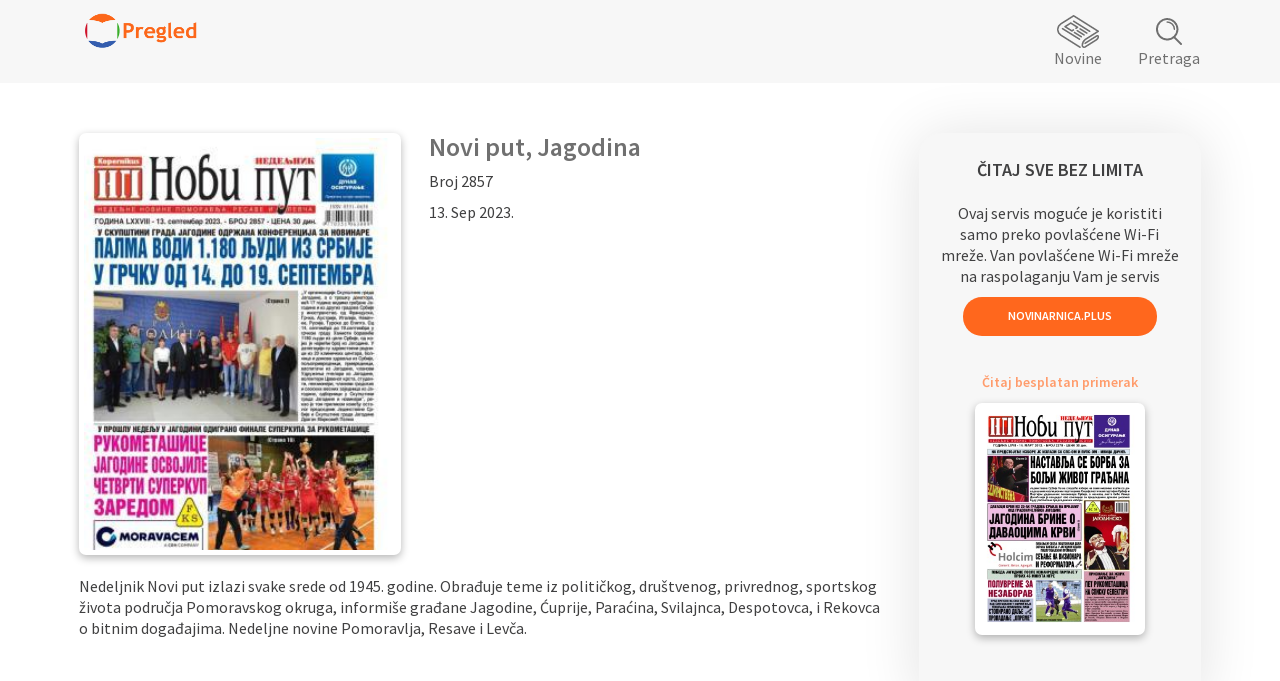

--- FILE ---
content_type: text/html; charset=UTF-8
request_url: https://www.pregled.press/novina/75828/novi_put_jagodina
body_size: 14592
content:
<!DOCTYPE html>
<html lang="sr" prefix="og: http://ogp.me/ns# article: http://ogp.me/ns/article#"  >
<head>
<title>Novine - Novinarnica - Sve novine na jednom mestu!</title>
<meta name="viewport" content="width&#x3D;device-width,&#x20;initial-scale&#x3D;1.0,&#x20;maximum-scale&#x3D;1.0,&#x20;minimum-scale&#x3D;1.0,&#x20;user-scalable&#x3D;no">
<meta name="keywords" content="">
<meta name="description" content="">
<meta name="owner" content="">
<meta name="Powered&#x20;by" content="">
<meta http-equiv="Content-Type" content="text&#x2F;html&#x3B;&#x20;charset&#x3D;UTF-8">
<meta http-equiv="content-language" content="sr">
<meta http-equiv="X-UA-Compatible" content="IE&#x3D;edge,chrome&#x3D;1">
<meta http-equiv="expires" content="Fri,&#x20;23&#x20;Jan&#x20;2026&#x20;11&#x3A;23&#x3A;32&#x20;GMT">
<meta http-equiv="Cache-Control" content="public,&#x20;max-age&#x3D;604800,&#x20;immutable">
<link href="&#x2F;images&#x2F;favicon.ico" rel="icon">
<link href="&#x2F;css&#x2F;bootstrap-datetimepicker.min.css" media="screen" rel="stylesheet" type="text&#x2F;css" id="date-time">
<link href="&#x2F;css&#x2F;style.css&#x3F;ver&#x3D;5.3.2" media="screen" rel="stylesheet" type="text&#x2F;css" id="main-stylesheet">
<script  src="&#x2F;js&#x2F;jquery.min.js"></script>
<script  src="&#x2F;js&#x2F;bootstrap.min.js"></script>
<script  src="&#x2F;js&#x2F;swiper.min.js"></script>
<script  src="&#x2F;js&#x2F;long-press-event.min.js"></script>
<script  src="&#x2F;js&#x2F;moment-with-locales.js"></script>
<script  src="&#x2F;js&#x2F;bootstrap-datetimepicker.min.js"></script>
<script  src="&#x2F;js&#x2F;main.js"></script>
<script async src="https://www.googletagmanager.com/gtag/js?id=G-JCH3EPPHV6"></script><script>window.dataLayer = window.dataLayer || [];function gtag(){dataLayer.push(arguments);}gtag("js", new Date());gtag("config", "G-JCH3EPPHV6");</script>

<meta property="og:title" content="Novinarnica - Digitalne novine, magazini i knjige"/>
<meta property="og:image" content="https://www.novinarnica.plus/img/headerLogo.svg"/>
<meta property="og:type" content="article"/>
<meta property="og:url" content="https://www.novinarnica.plus/"/>
<meta property="og:site_name" content="Novinarnica"/>
<meta property="og:description" content="Na potralu Novinarnica pronađite e-novine i e-knjige na jednom mestu! Preuzmite našu aplikaciju i stavite celu biblioteku u džep! Sa Vama bilo kad i bilo gde." />
    
</head>
<body class="has_sidebar isNotMobile" >
    <div class="page-container">
<!-- Header --> 
<header id="mainHeader">
    <div class="container">

        <nav class="navbar navbar-default">
            <div class="navbar-header">
                <button type="button" class="navbar-toggle collapsed" data-toggle="collapse" data-target="#mainNavigation" aria-expanded="false">
                    <span class="sr-only">Toggle navigation</span>
                    <span class="icon-bar"></span>
                    <span class="icon-bar"></span>
                    <span class="icon-bar"></span>
                </button>
                <a href="/" title="Novinarnica Plus"><img src="/img/pregled.png" width="115" alt=""></a>
            </div>

            <!-- Collect the nav links, forms, and other content for toggling -->
            <div class="collapse navbar-collapse" id="mainNavigation">
                <ul class="nav navbar-nav navbar-right">
                    <li class="magazines ">
                        <a href="/novine">Novine</a>
                    </li>
                    <li class="search ">
                        <a href="/novine/pretraga">Pretraga</a>
                    </li>
                </ul>
            </div><!-- /.navbar-collapse -->
        </nav>

    </div>
</header>
<!-- Content --> 
<div id="content" class="site-content clearfix">
    
<div class="container">
    <div class="grid no-Gutter">
        <div class="col-12 grid panel panel-newspapers">
            <div class="col-9_md-12 grid main">
                <div class="col-5_sm-6 item">
                    <img src="https://storage.novinarnica.plus/thumbs/09/09/ba/a8/0909baa8337460e1fb69f19ea596b4194778282683c3e4d88543f1f6da7e689a.jpg" alt="slika novina" class="img-responsive">                    <div id="mediumAdditions"></div>					
                </div>
                <div class="col-7_sm-6 grid">
                    <div class="col-12">
                        <h1>Novi put, Jagodina</h1>
                        <p class="num">Broj 2857</p>
                        <p class="date">13. Sep 2023.</p>
                        <div id="readit"></div>
                    </div>

                            
                    	
                </div>
                <div id="mobileAdditions"></div>
                <div class="col-12 description">
                    <p>Nedeljnik Novi put izlazi svake srede od 1945. godine. Obrađuje teme iz političkog, društvenog, privrednog, sportskog života područja Pomoravskog okruga, informiše građane Jagodine, Ćuprije, Paraćina, Svilajnca, Despotovca, i Rekovca o bitnim događajima. Nedeljne novine Pomoravlja, Resave i Levča.</p>
                </div>                
            </div>
            <div class="col-3_md-12 promo">
                <div id="readItContent" class="inner">
                    <div class="grid">
                        <div class="col-12">
                            <h3>Čitaj sve bez limita</h3>

                                <div class="">
        <p>Ovaj servis moguće je koristiti samo preko povlašćene Wi-Fi mreže. Van povlašćene Wi-Fi mreže na raspolaganju Vam je servis</p>
        <a href="https://www.novinarnica.plus" class="btn btn-orange">Novinarnica.Plus</a>
    </div>

                        </div>
                                                    <div class="col-12_md-6 md-hidden sm-hidden xs-hidden">
                                <div class="free">
                                    <p>
                                        <a href="/reader/185" target="_blank" class="more arrow block">
                                            Čitaj besplatan primerak
                                        </a>
                                    </p>
                                    <p>
                                        <a href="/reader/185" target="_blank" class="image-holder free-image-holder">
                                            <img src="https://storage.novinarnica.plus/thumbs/87/00/d6/f3/8700d6f3993c32f9cc748bdf9bb70fce4629016cef351908ac065bcce3590e09.jpg" alt="slika novina" class="img-responsive">                                        </a>
                                    </p>	
                                </div>
                            </div>
                                            </div>
                </div>
            </div>
        </div>

        <div class="col-12_sm-12 paperList">
            <div class="ctitleHolder">
                <h2 class="catTitle"><span>Slična izdanja</span></h2>
                <div class="switcHolder">
                    <div class="pageSwitcher">
                        <span class="selected"><a href="/novine/slicno/47/novi_put_jagodina">Vidi sve</a></span>
                    </div>									
                </div>
            </div>
            <div class="related grid-5_md-4_sm-3">
                                    <div class="col cell">
                        <a href="/novina/87952/m_novine_sr_mitrovica" class="inner">
                            <img src="https://storage.novinarnica.plus/thumbs/2a/61/2e/3b/2a612e3bcbfaa4b8f99bc28a8ac2e3e0e9d3f2ff591968bb965cb47bc1338d77.jpg" alt="slika novina" class="img-responsive">                            <h3>M Novine, Sr. Mitrovica</h3>
                            <p class="date">21. Jan 2026.</p>
                        </a>
                    </div>
                                    <div class="col cell">
                        <a href="/novina/87953/sremske_novine" class="inner">
                            <img src="https://storage.novinarnica.plus/thumbs/a3/cf/2d/4f/a3cf2d4ffd9b0f393013a923555809179282345a25f2ad17d4edc69c1bef9e71.jpg" alt="slika novina" class="img-responsive">                            <h3>Sremske Novine</h3>
                            <p class="date">21. Jan 2026.</p>
                        </a>
                    </div>
                                    <div class="col cell">
                        <a href="/novina/87940/cacanske_novine" class="inner">
                            <img src="https://storage.novinarnica.plus/thumbs/5b/29/96/55/5b299655401237a0fa1c2b11a10ea211284d1390fa4329e3c6d58106e4de4c57.jpg" alt="slika novina" class="img-responsive">                            <h3>Čačanske novine</h3>
                            <p class="date">20. Jan 2026.</p>
                        </a>
                    </div>
                                    <div class="col cell">
                        <a href="/novina/87887/loznicke_novosti" class="inner">
                            <img src="https://storage.novinarnica.plus/thumbs/b0/f7/4d/a6/b0f74da6f08c5d00dbf962e75e021ab5d2660df487938f4f519de70f927f2895.jpg" alt="slika novina" class="img-responsive">                            <h3>Lozničke novosti</h3>
                            <p class="date">16. Jan 2026.</p>
                        </a>
                    </div>
                                    <div class="col cell">
                        <a href="/novina/87901/cacanski_glas" class="inner">
                            <img src="https://storage.novinarnica.plus/thumbs/69/de/b6/e0/69deb6e0bbea9a4f052b0fee7ab81f3791dc0278a216f12a9c8637c8d74e9130.jpg" alt="slika novina" class="img-responsive">                            <h3>Čačanski glas</h3>
                            <p class="date">16. Jan 2026.</p>
                        </a>
                    </div>
                            </div>
        </div>
        <div class="col-12_sm-12 paperList">
            <div class="ctitleHolder">
                <h2 class="catTitle"><span>Arhiva izdanja</span></h2>
                <div class="switcHolder">
                    <div class="pageSwitcher">
                        <span class="selected"><a href="/novine/arhiva/47/novi_put_jagodina">Vidi sve</a></span>
                    </div>									
                </div>
            </div>
            <div class="related grid-5_md-4_sm-3">
                                    <div class="col cell">
                        <a href="/novina/87978/novi_put_jagodina" class="inner">
                            <img src="https://storage.novinarnica.plus/thumbs/fa/7e/8e/9e/fa7e8e9e07c3ce4046ab558f648fb55ada103c7b8d5280366c832a6e79622d5f.jpg" alt="slika novina" class="img-responsive">                            <h3>Novi put, Jagodina</h3>
                            <p class="date">21. Jan 2026.</p>
                        </a>
                    </div>
                                    <div class="col cell">
                        <a href="/novina/87879/novi_put_jagodina" class="inner">
                            <img src="https://storage.novinarnica.plus/thumbs/6c/05/5a/6a/6c055a6af73cb25c2383c1f828abe81ebf4c66a2442b7f3bfa58e54a7daf1e95.jpg" alt="slika novina" class="img-responsive">                            <h3>Novi put, Jagodina</h3>
                            <p class="date">14. Jan 2026.</p>
                        </a>
                    </div>
                                    <div class="col cell">
                        <a href="/novina/87745/novi_put_jagodina" class="inner">
                            <img src="https://storage.novinarnica.plus/thumbs/31/62/66/cf/316266cfd48534c5e34189376a4e15efa8f31b3dd52a4810c59e56cb60c082a7.jpg" alt="slika novina" class="img-responsive">                            <h3>Novi put, Jagodina</h3>
                            <p class="date">31. Dec 2025.</p>
                        </a>
                    </div>
                                    <div class="col cell">
                        <a href="/novina/87641/novi_put_jagodina" class="inner">
                            <img src="https://storage.novinarnica.plus/thumbs/cb/0d/37/44/cb0d37443cf40de1a7b7f191e2f2305b2ca293fec547dc063d833104af7dab71.jpg" alt="slika novina" class="img-responsive">                            <h3>Novi put, Jagodina</h3>
                            <p class="date">24. Dec 2025.</p>
                        </a>
                    </div>
                                    <div class="col cell">
                        <a href="/novina/87535/novi_put_jagodina" class="inner">
                            <img src="https://storage.novinarnica.plus/thumbs/d2/06/36/e8/d20636e8a88e5f924b904eeb4b4361de7e6bdd75995567f6d70c9ca071b031d2.jpg" alt="slika novina" class="img-responsive">                            <h3>Novi put, Jagodina</h3>
                            <p class="date">17. Dec 2025.</p>
                        </a>
                    </div>
                            </div>
        </div>		
    </div>
</div></div>
<!-- Footer -->
<footer id="site-footer" role="contentinfo">
    <div class="container topLine">
        <div class="grid-middle noGutter">
            <div class="col-6_md-8_sm-12_sm-first items grid-4-middle" data-push-left="off-1_md-0">
                <div class="col fcontact"><a href="/kontakt">Kontakt</a></div>
                <div class="col fhelp"><a href="/pomoc">Pomoć</a></div>
                <div class="col frules"><a href="/pravilnik">Pravilnik</a></div>
            </div>
            <div class="col-4_md-4_sm-7 stores grid-2">
 
                <div class="col">
                    <a href="https://play.google.com/store/apps/details?id=pregled.press">
                        <img class="img-responsive" src="/img/fPlayStore.svg" alt="" />
                    </a>
                </div>
                <div class="col">
                    <a href="https://apps.apple.com/us/app/pregledpress/id1619631165">
                        <img class="img-responsive" src="/img/fAppStore.svg" alt="" />
                    </a>
                </div>
            </div>
        </div>
    </div>
    <div class="footerBottom text-center">
        <p>COPYRIGHT © 2026. NOVINARNICA PLUS™ | ALL RIGHTS RESERVED.</p>
    </div>	
</footer>
        <!-- Scripts -->
        <script>
            window.printTemplate = function (selector, data) { return Handlebars.compile($('#' + selector).html())(data); };
        </script>
    </div>
</body>
</html>


--- FILE ---
content_type: text/css
request_url: https://www.pregled.press/css/style.css?ver=5.3.2
body_size: 511559
content:
@charset "UTF-8";
/*!
 * Bootstrap v3.3.7 (http://getbootstrap.com)
 * Copyright 2011-2016 Twitter, Inc.
 * Licensed under MIT (https://github.com/twbs/bootstrap/blob/master/LICENSE)
 */
/*! normalize.css v3.0.3 | MIT License | github.com/necolas/normalize.css */
@import url("https://fonts.googleapis.com/css2?family=Source+Sans+Pro:wght@300;400;600&display=swap");
/* line 9, ../../../../../../../var/lib/gems/2.5.0/gems/bootstrap-sass-3.3.7/assets/stylesheets/bootstrap/_normalize.scss */
html {
  font-family: sans-serif;
  -ms-text-size-adjust: 100%;
  -webkit-text-size-adjust: 100%;
}

/* line 19, ../../../../../../../var/lib/gems/2.5.0/gems/bootstrap-sass-3.3.7/assets/stylesheets/bootstrap/_normalize.scss */
body {
  margin: 0;
}

/* line 33, ../../../../../../../var/lib/gems/2.5.0/gems/bootstrap-sass-3.3.7/assets/stylesheets/bootstrap/_normalize.scss */
article,
aside,
details,
figcaption,
figure,
footer,
header,
hgroup,
main,
menu,
nav,
section,
summary {
  display: block;
}

/* line 54, ../../../../../../../var/lib/gems/2.5.0/gems/bootstrap-sass-3.3.7/assets/stylesheets/bootstrap/_normalize.scss */
audio,
canvas,
progress,
video {
  display: inline-block;
  vertical-align: baseline;
}

/* line 67, ../../../../../../../var/lib/gems/2.5.0/gems/bootstrap-sass-3.3.7/assets/stylesheets/bootstrap/_normalize.scss */
audio:not([controls]) {
  display: none;
  height: 0;
}

/* line 77, ../../../../../../../var/lib/gems/2.5.0/gems/bootstrap-sass-3.3.7/assets/stylesheets/bootstrap/_normalize.scss */
[hidden],
template {
  display: none;
}

/* line 89, ../../../../../../../var/lib/gems/2.5.0/gems/bootstrap-sass-3.3.7/assets/stylesheets/bootstrap/_normalize.scss */
a {
  background-color: transparent;
}

/* line 98, ../../../../../../../var/lib/gems/2.5.0/gems/bootstrap-sass-3.3.7/assets/stylesheets/bootstrap/_normalize.scss */
a:active,
a:hover {
  outline: 0;
}

/* line 110, ../../../../../../../var/lib/gems/2.5.0/gems/bootstrap-sass-3.3.7/assets/stylesheets/bootstrap/_normalize.scss */
abbr[title] {
  border-bottom: 1px dotted;
}

/* line 118, ../../../../../../../var/lib/gems/2.5.0/gems/bootstrap-sass-3.3.7/assets/stylesheets/bootstrap/_normalize.scss */
b,
strong {
  font-weight: bold;
}

/* line 127, ../../../../../../../var/lib/gems/2.5.0/gems/bootstrap-sass-3.3.7/assets/stylesheets/bootstrap/_normalize.scss */
dfn {
  font-style: italic;
}

/* line 136, ../../../../../../../var/lib/gems/2.5.0/gems/bootstrap-sass-3.3.7/assets/stylesheets/bootstrap/_normalize.scss */
h1 {
  font-size: 2em;
  margin: 0.67em 0;
}

/* line 145, ../../../../../../../var/lib/gems/2.5.0/gems/bootstrap-sass-3.3.7/assets/stylesheets/bootstrap/_normalize.scss */
mark {
  background: #ff0;
  color: #000;
}

/* line 154, ../../../../../../../var/lib/gems/2.5.0/gems/bootstrap-sass-3.3.7/assets/stylesheets/bootstrap/_normalize.scss */
small {
  font-size: 80%;
}

/* line 162, ../../../../../../../var/lib/gems/2.5.0/gems/bootstrap-sass-3.3.7/assets/stylesheets/bootstrap/_normalize.scss */
sub,
sup {
  font-size: 75%;
  line-height: 0;
  position: relative;
  vertical-align: baseline;
}

/* line 170, ../../../../../../../var/lib/gems/2.5.0/gems/bootstrap-sass-3.3.7/assets/stylesheets/bootstrap/_normalize.scss */
sup {
  top: -0.5em;
}

/* line 174, ../../../../../../../var/lib/gems/2.5.0/gems/bootstrap-sass-3.3.7/assets/stylesheets/bootstrap/_normalize.scss */
sub {
  bottom: -0.25em;
}

/* line 185, ../../../../../../../var/lib/gems/2.5.0/gems/bootstrap-sass-3.3.7/assets/stylesheets/bootstrap/_normalize.scss */
img {
  border: 0;
}

/* line 193, ../../../../../../../var/lib/gems/2.5.0/gems/bootstrap-sass-3.3.7/assets/stylesheets/bootstrap/_normalize.scss */
svg:not(:root) {
  overflow: hidden;
}

/* line 204, ../../../../../../../var/lib/gems/2.5.0/gems/bootstrap-sass-3.3.7/assets/stylesheets/bootstrap/_normalize.scss */
figure {
  margin: 1em 40px;
}

/* line 212, ../../../../../../../var/lib/gems/2.5.0/gems/bootstrap-sass-3.3.7/assets/stylesheets/bootstrap/_normalize.scss */
hr {
  box-sizing: content-box;
  height: 0;
}

/* line 221, ../../../../../../../var/lib/gems/2.5.0/gems/bootstrap-sass-3.3.7/assets/stylesheets/bootstrap/_normalize.scss */
pre {
  overflow: auto;
}

/* line 229, ../../../../../../../var/lib/gems/2.5.0/gems/bootstrap-sass-3.3.7/assets/stylesheets/bootstrap/_normalize.scss */
code,
kbd,
pre,
samp {
  font-family: monospace, monospace;
  font-size: 1em;
}

/* line 252, ../../../../../../../var/lib/gems/2.5.0/gems/bootstrap-sass-3.3.7/assets/stylesheets/bootstrap/_normalize.scss */
button,
input,
optgroup,
select,
textarea {
  color: inherit;
  font: inherit;
  margin: 0;
}

/* line 266, ../../../../../../../var/lib/gems/2.5.0/gems/bootstrap-sass-3.3.7/assets/stylesheets/bootstrap/_normalize.scss */
button {
  overflow: visible;
}

/* line 277, ../../../../../../../var/lib/gems/2.5.0/gems/bootstrap-sass-3.3.7/assets/stylesheets/bootstrap/_normalize.scss */
button,
select {
  text-transform: none;
}

/* line 290, ../../../../../../../var/lib/gems/2.5.0/gems/bootstrap-sass-3.3.7/assets/stylesheets/bootstrap/_normalize.scss */
button,
html input[type="button"],
input[type="reset"],
input[type="submit"] {
  -webkit-appearance: button;
  cursor: pointer;
}

/* line 302, ../../../../../../../var/lib/gems/2.5.0/gems/bootstrap-sass-3.3.7/assets/stylesheets/bootstrap/_normalize.scss */
button[disabled],
html input[disabled] {
  cursor: default;
}

/* line 311, ../../../../../../../var/lib/gems/2.5.0/gems/bootstrap-sass-3.3.7/assets/stylesheets/bootstrap/_normalize.scss */
button::-moz-focus-inner,
input::-moz-focus-inner {
  border: 0;
  padding: 0;
}

/* line 322, ../../../../../../../var/lib/gems/2.5.0/gems/bootstrap-sass-3.3.7/assets/stylesheets/bootstrap/_normalize.scss */
input {
  line-height: normal;
}

/* line 334, ../../../../../../../var/lib/gems/2.5.0/gems/bootstrap-sass-3.3.7/assets/stylesheets/bootstrap/_normalize.scss */
input[type="checkbox"],
input[type="radio"] {
  box-sizing: border-box;
  padding: 0;
}

/* line 346, ../../../../../../../var/lib/gems/2.5.0/gems/bootstrap-sass-3.3.7/assets/stylesheets/bootstrap/_normalize.scss */
input[type="number"]::-webkit-inner-spin-button,
input[type="number"]::-webkit-outer-spin-button {
  height: auto;
}

/* line 356, ../../../../../../../var/lib/gems/2.5.0/gems/bootstrap-sass-3.3.7/assets/stylesheets/bootstrap/_normalize.scss */
input[type="search"] {
  -webkit-appearance: textfield;
  box-sizing: content-box;
}

/* line 367, ../../../../../../../var/lib/gems/2.5.0/gems/bootstrap-sass-3.3.7/assets/stylesheets/bootstrap/_normalize.scss */
input[type="search"]::-webkit-search-cancel-button,
input[type="search"]::-webkit-search-decoration {
  -webkit-appearance: none;
}

/* line 376, ../../../../../../../var/lib/gems/2.5.0/gems/bootstrap-sass-3.3.7/assets/stylesheets/bootstrap/_normalize.scss */
fieldset {
  border: 1px solid #c0c0c0;
  margin: 0 2px;
  padding: 0.35em 0.625em 0.75em;
}

/* line 387, ../../../../../../../var/lib/gems/2.5.0/gems/bootstrap-sass-3.3.7/assets/stylesheets/bootstrap/_normalize.scss */
legend {
  border: 0;
  padding: 0;
}

/* line 396, ../../../../../../../var/lib/gems/2.5.0/gems/bootstrap-sass-3.3.7/assets/stylesheets/bootstrap/_normalize.scss */
textarea {
  overflow: auto;
}

/* line 405, ../../../../../../../var/lib/gems/2.5.0/gems/bootstrap-sass-3.3.7/assets/stylesheets/bootstrap/_normalize.scss */
optgroup {
  font-weight: bold;
}

/* line 416, ../../../../../../../var/lib/gems/2.5.0/gems/bootstrap-sass-3.3.7/assets/stylesheets/bootstrap/_normalize.scss */
table {
  border-collapse: collapse;
  border-spacing: 0;
}

/* line 421, ../../../../../../../var/lib/gems/2.5.0/gems/bootstrap-sass-3.3.7/assets/stylesheets/bootstrap/_normalize.scss */
td,
th {
  padding: 0;
}

/*! Source: https://github.com/h5bp/html5-boilerplate/blob/master/src/css/main.css */
@media print {
  /* line 9, ../../../../../../../var/lib/gems/2.5.0/gems/bootstrap-sass-3.3.7/assets/stylesheets/bootstrap/_print.scss */
  *,
  *:before,
  *:after {
    background: transparent !important;
    color: #000 !important;
    box-shadow: none !important;
    text-shadow: none !important;
  }

  /* line 18, ../../../../../../../var/lib/gems/2.5.0/gems/bootstrap-sass-3.3.7/assets/stylesheets/bootstrap/_print.scss */
  a,
  a:visited {
    text-decoration: underline;
  }

  /* line 23, ../../../../../../../var/lib/gems/2.5.0/gems/bootstrap-sass-3.3.7/assets/stylesheets/bootstrap/_print.scss */
  a[href]:after {
    content: " (" attr(href) ")";
  }

  /* line 27, ../../../../../../../var/lib/gems/2.5.0/gems/bootstrap-sass-3.3.7/assets/stylesheets/bootstrap/_print.scss */
  abbr[title]:after {
    content: " (" attr(title) ")";
  }

  /* line 33, ../../../../../../../var/lib/gems/2.5.0/gems/bootstrap-sass-3.3.7/assets/stylesheets/bootstrap/_print.scss */
  a[href^="#"]:after,
  a[href^="javascript:"]:after {
    content: "";
  }

  /* line 38, ../../../../../../../var/lib/gems/2.5.0/gems/bootstrap-sass-3.3.7/assets/stylesheets/bootstrap/_print.scss */
  pre,
  blockquote {
    border: 1px solid #999;
    page-break-inside: avoid;
  }

  /* line 44, ../../../../../../../var/lib/gems/2.5.0/gems/bootstrap-sass-3.3.7/assets/stylesheets/bootstrap/_print.scss */
  thead {
    display: table-header-group;
  }

  /* line 48, ../../../../../../../var/lib/gems/2.5.0/gems/bootstrap-sass-3.3.7/assets/stylesheets/bootstrap/_print.scss */
  tr,
  img {
    page-break-inside: avoid;
  }

  /* line 53, ../../../../../../../var/lib/gems/2.5.0/gems/bootstrap-sass-3.3.7/assets/stylesheets/bootstrap/_print.scss */
  img {
    max-width: 100% !important;
  }

  /* line 57, ../../../../../../../var/lib/gems/2.5.0/gems/bootstrap-sass-3.3.7/assets/stylesheets/bootstrap/_print.scss */
  p,
  h2,
  h3 {
    orphans: 3;
    widows: 3;
  }

  /* line 64, ../../../../../../../var/lib/gems/2.5.0/gems/bootstrap-sass-3.3.7/assets/stylesheets/bootstrap/_print.scss */
  h2,
  h3 {
    page-break-after: avoid;
  }

  /* line 72, ../../../../../../../var/lib/gems/2.5.0/gems/bootstrap-sass-3.3.7/assets/stylesheets/bootstrap/_print.scss */
  .navbar {
    display: none;
  }

  /* line 77, ../../../../../../../var/lib/gems/2.5.0/gems/bootstrap-sass-3.3.7/assets/stylesheets/bootstrap/_print.scss */
  .btn > .caret,
  .dropup > .btn > .caret {
    border-top-color: #000 !important;
  }

  /* line 81, ../../../../../../../var/lib/gems/2.5.0/gems/bootstrap-sass-3.3.7/assets/stylesheets/bootstrap/_print.scss */
  .label {
    border: 1px solid #000;
  }

  /* line 85, ../../../../../../../var/lib/gems/2.5.0/gems/bootstrap-sass-3.3.7/assets/stylesheets/bootstrap/_print.scss */
  .table {
    border-collapse: collapse !important;
  }
  /* line 88, ../../../../../../../var/lib/gems/2.5.0/gems/bootstrap-sass-3.3.7/assets/stylesheets/bootstrap/_print.scss */
  .table td,
  .table th {
    background-color: #fff !important;
  }

  /* line 94, ../../../../../../../var/lib/gems/2.5.0/gems/bootstrap-sass-3.3.7/assets/stylesheets/bootstrap/_print.scss */
  .table-bordered th,
  .table-bordered td {
    border: 1px solid #ddd !important;
  }
}
@font-face {
  font-family: 'Glyphicons Halflings';
  src: url(../scss/fonts/bootstrap/glyphicons-halflings-regular.eot?1595857967);
  src: url(../scss/fonts/bootstrap/glyphicons-halflings-regular.eot?&1595857967#iefix) format("embedded-opentype"), url(../scss/fonts/bootstrap/glyphicons-halflings-regular.woff2?1595857967) format("woff2"), url(../scss/fonts/bootstrap/glyphicons-halflings-regular.woff?1595857967) format("woff"), url(../scss/fonts/bootstrap/glyphicons-halflings-regular.ttf?1595857967) format("truetype"), url(../scss/fonts/bootstrap/glyphicons-halflings-regular.svg?1595857967#glyphicons_halflingsregular) format("svg");
}
/* line 24, ../../../../../../../var/lib/gems/2.5.0/gems/bootstrap-sass-3.3.7/assets/stylesheets/bootstrap/_glyphicons.scss */
.glyphicon {
  position: relative;
  top: 1px;
  display: inline-block;
  font-family: 'Glyphicons Halflings';
  font-style: normal;
  font-weight: normal;
  line-height: 1;
  -webkit-font-smoothing: antialiased;
  -moz-osx-font-smoothing: grayscale;
}

/* line 37, ../../../../../../../var/lib/gems/2.5.0/gems/bootstrap-sass-3.3.7/assets/stylesheets/bootstrap/_glyphicons.scss */
.glyphicon-asterisk:before {
  content: "\002a";
}

/* line 38, ../../../../../../../var/lib/gems/2.5.0/gems/bootstrap-sass-3.3.7/assets/stylesheets/bootstrap/_glyphicons.scss */
.glyphicon-plus:before {
  content: "\002b";
}

/* line 40, ../../../../../../../var/lib/gems/2.5.0/gems/bootstrap-sass-3.3.7/assets/stylesheets/bootstrap/_glyphicons.scss */
.glyphicon-euro:before,
.glyphicon-eur:before {
  content: "\20ac";
}

/* line 41, ../../../../../../../var/lib/gems/2.5.0/gems/bootstrap-sass-3.3.7/assets/stylesheets/bootstrap/_glyphicons.scss */
.glyphicon-minus:before {
  content: "\2212";
}

/* line 42, ../../../../../../../var/lib/gems/2.5.0/gems/bootstrap-sass-3.3.7/assets/stylesheets/bootstrap/_glyphicons.scss */
.glyphicon-cloud:before {
  content: "\2601";
}

/* line 43, ../../../../../../../var/lib/gems/2.5.0/gems/bootstrap-sass-3.3.7/assets/stylesheets/bootstrap/_glyphicons.scss */
.glyphicon-envelope:before {
  content: "\2709";
}

/* line 44, ../../../../../../../var/lib/gems/2.5.0/gems/bootstrap-sass-3.3.7/assets/stylesheets/bootstrap/_glyphicons.scss */
.glyphicon-pencil:before {
  content: "\270f";
}

/* line 45, ../../../../../../../var/lib/gems/2.5.0/gems/bootstrap-sass-3.3.7/assets/stylesheets/bootstrap/_glyphicons.scss */
.glyphicon-glass:before {
  content: "\e001";
}

/* line 46, ../../../../../../../var/lib/gems/2.5.0/gems/bootstrap-sass-3.3.7/assets/stylesheets/bootstrap/_glyphicons.scss */
.glyphicon-music:before {
  content: "\e002";
}

/* line 47, ../../../../../../../var/lib/gems/2.5.0/gems/bootstrap-sass-3.3.7/assets/stylesheets/bootstrap/_glyphicons.scss */
.glyphicon-search:before {
  content: "\e003";
}

/* line 48, ../../../../../../../var/lib/gems/2.5.0/gems/bootstrap-sass-3.3.7/assets/stylesheets/bootstrap/_glyphicons.scss */
.glyphicon-heart:before {
  content: "\e005";
}

/* line 49, ../../../../../../../var/lib/gems/2.5.0/gems/bootstrap-sass-3.3.7/assets/stylesheets/bootstrap/_glyphicons.scss */
.glyphicon-star:before {
  content: "\e006";
}

/* line 50, ../../../../../../../var/lib/gems/2.5.0/gems/bootstrap-sass-3.3.7/assets/stylesheets/bootstrap/_glyphicons.scss */
.glyphicon-star-empty:before {
  content: "\e007";
}

/* line 51, ../../../../../../../var/lib/gems/2.5.0/gems/bootstrap-sass-3.3.7/assets/stylesheets/bootstrap/_glyphicons.scss */
.glyphicon-user:before {
  content: "\e008";
}

/* line 52, ../../../../../../../var/lib/gems/2.5.0/gems/bootstrap-sass-3.3.7/assets/stylesheets/bootstrap/_glyphicons.scss */
.glyphicon-film:before {
  content: "\e009";
}

/* line 53, ../../../../../../../var/lib/gems/2.5.0/gems/bootstrap-sass-3.3.7/assets/stylesheets/bootstrap/_glyphicons.scss */
.glyphicon-th-large:before {
  content: "\e010";
}

/* line 54, ../../../../../../../var/lib/gems/2.5.0/gems/bootstrap-sass-3.3.7/assets/stylesheets/bootstrap/_glyphicons.scss */
.glyphicon-th:before {
  content: "\e011";
}

/* line 55, ../../../../../../../var/lib/gems/2.5.0/gems/bootstrap-sass-3.3.7/assets/stylesheets/bootstrap/_glyphicons.scss */
.glyphicon-th-list:before {
  content: "\e012";
}

/* line 56, ../../../../../../../var/lib/gems/2.5.0/gems/bootstrap-sass-3.3.7/assets/stylesheets/bootstrap/_glyphicons.scss */
.glyphicon-ok:before {
  content: "\e013";
}

/* line 57, ../../../../../../../var/lib/gems/2.5.0/gems/bootstrap-sass-3.3.7/assets/stylesheets/bootstrap/_glyphicons.scss */
.glyphicon-remove:before {
  content: "\e014";
}

/* line 58, ../../../../../../../var/lib/gems/2.5.0/gems/bootstrap-sass-3.3.7/assets/stylesheets/bootstrap/_glyphicons.scss */
.glyphicon-zoom-in:before {
  content: "\e015";
}

/* line 59, ../../../../../../../var/lib/gems/2.5.0/gems/bootstrap-sass-3.3.7/assets/stylesheets/bootstrap/_glyphicons.scss */
.glyphicon-zoom-out:before {
  content: "\e016";
}

/* line 60, ../../../../../../../var/lib/gems/2.5.0/gems/bootstrap-sass-3.3.7/assets/stylesheets/bootstrap/_glyphicons.scss */
.glyphicon-off:before {
  content: "\e017";
}

/* line 61, ../../../../../../../var/lib/gems/2.5.0/gems/bootstrap-sass-3.3.7/assets/stylesheets/bootstrap/_glyphicons.scss */
.glyphicon-signal:before {
  content: "\e018";
}

/* line 62, ../../../../../../../var/lib/gems/2.5.0/gems/bootstrap-sass-3.3.7/assets/stylesheets/bootstrap/_glyphicons.scss */
.glyphicon-cog:before {
  content: "\e019";
}

/* line 63, ../../../../../../../var/lib/gems/2.5.0/gems/bootstrap-sass-3.3.7/assets/stylesheets/bootstrap/_glyphicons.scss */
.glyphicon-trash:before {
  content: "\e020";
}

/* line 64, ../../../../../../../var/lib/gems/2.5.0/gems/bootstrap-sass-3.3.7/assets/stylesheets/bootstrap/_glyphicons.scss */
.glyphicon-home:before {
  content: "\e021";
}

/* line 65, ../../../../../../../var/lib/gems/2.5.0/gems/bootstrap-sass-3.3.7/assets/stylesheets/bootstrap/_glyphicons.scss */
.glyphicon-file:before {
  content: "\e022";
}

/* line 66, ../../../../../../../var/lib/gems/2.5.0/gems/bootstrap-sass-3.3.7/assets/stylesheets/bootstrap/_glyphicons.scss */
.glyphicon-time:before {
  content: "\e023";
}

/* line 67, ../../../../../../../var/lib/gems/2.5.0/gems/bootstrap-sass-3.3.7/assets/stylesheets/bootstrap/_glyphicons.scss */
.glyphicon-road:before {
  content: "\e024";
}

/* line 68, ../../../../../../../var/lib/gems/2.5.0/gems/bootstrap-sass-3.3.7/assets/stylesheets/bootstrap/_glyphicons.scss */
.glyphicon-download-alt:before {
  content: "\e025";
}

/* line 69, ../../../../../../../var/lib/gems/2.5.0/gems/bootstrap-sass-3.3.7/assets/stylesheets/bootstrap/_glyphicons.scss */
.glyphicon-download:before {
  content: "\e026";
}

/* line 70, ../../../../../../../var/lib/gems/2.5.0/gems/bootstrap-sass-3.3.7/assets/stylesheets/bootstrap/_glyphicons.scss */
.glyphicon-upload:before {
  content: "\e027";
}

/* line 71, ../../../../../../../var/lib/gems/2.5.0/gems/bootstrap-sass-3.3.7/assets/stylesheets/bootstrap/_glyphicons.scss */
.glyphicon-inbox:before {
  content: "\e028";
}

/* line 72, ../../../../../../../var/lib/gems/2.5.0/gems/bootstrap-sass-3.3.7/assets/stylesheets/bootstrap/_glyphicons.scss */
.glyphicon-play-circle:before {
  content: "\e029";
}

/* line 73, ../../../../../../../var/lib/gems/2.5.0/gems/bootstrap-sass-3.3.7/assets/stylesheets/bootstrap/_glyphicons.scss */
.glyphicon-repeat:before {
  content: "\e030";
}

/* line 74, ../../../../../../../var/lib/gems/2.5.0/gems/bootstrap-sass-3.3.7/assets/stylesheets/bootstrap/_glyphicons.scss */
.glyphicon-refresh:before {
  content: "\e031";
}

/* line 75, ../../../../../../../var/lib/gems/2.5.0/gems/bootstrap-sass-3.3.7/assets/stylesheets/bootstrap/_glyphicons.scss */
.glyphicon-list-alt:before {
  content: "\e032";
}

/* line 76, ../../../../../../../var/lib/gems/2.5.0/gems/bootstrap-sass-3.3.7/assets/stylesheets/bootstrap/_glyphicons.scss */
.glyphicon-lock:before {
  content: "\e033";
}

/* line 77, ../../../../../../../var/lib/gems/2.5.0/gems/bootstrap-sass-3.3.7/assets/stylesheets/bootstrap/_glyphicons.scss */
.glyphicon-flag:before {
  content: "\e034";
}

/* line 78, ../../../../../../../var/lib/gems/2.5.0/gems/bootstrap-sass-3.3.7/assets/stylesheets/bootstrap/_glyphicons.scss */
.glyphicon-headphones:before {
  content: "\e035";
}

/* line 79, ../../../../../../../var/lib/gems/2.5.0/gems/bootstrap-sass-3.3.7/assets/stylesheets/bootstrap/_glyphicons.scss */
.glyphicon-volume-off:before {
  content: "\e036";
}

/* line 80, ../../../../../../../var/lib/gems/2.5.0/gems/bootstrap-sass-3.3.7/assets/stylesheets/bootstrap/_glyphicons.scss */
.glyphicon-volume-down:before {
  content: "\e037";
}

/* line 81, ../../../../../../../var/lib/gems/2.5.0/gems/bootstrap-sass-3.3.7/assets/stylesheets/bootstrap/_glyphicons.scss */
.glyphicon-volume-up:before {
  content: "\e038";
}

/* line 82, ../../../../../../../var/lib/gems/2.5.0/gems/bootstrap-sass-3.3.7/assets/stylesheets/bootstrap/_glyphicons.scss */
.glyphicon-qrcode:before {
  content: "\e039";
}

/* line 83, ../../../../../../../var/lib/gems/2.5.0/gems/bootstrap-sass-3.3.7/assets/stylesheets/bootstrap/_glyphicons.scss */
.glyphicon-barcode:before {
  content: "\e040";
}

/* line 84, ../../../../../../../var/lib/gems/2.5.0/gems/bootstrap-sass-3.3.7/assets/stylesheets/bootstrap/_glyphicons.scss */
.glyphicon-tag:before {
  content: "\e041";
}

/* line 85, ../../../../../../../var/lib/gems/2.5.0/gems/bootstrap-sass-3.3.7/assets/stylesheets/bootstrap/_glyphicons.scss */
.glyphicon-tags:before {
  content: "\e042";
}

/* line 86, ../../../../../../../var/lib/gems/2.5.0/gems/bootstrap-sass-3.3.7/assets/stylesheets/bootstrap/_glyphicons.scss */
.glyphicon-book:before {
  content: "\e043";
}

/* line 87, ../../../../../../../var/lib/gems/2.5.0/gems/bootstrap-sass-3.3.7/assets/stylesheets/bootstrap/_glyphicons.scss */
.glyphicon-bookmark:before {
  content: "\e044";
}

/* line 88, ../../../../../../../var/lib/gems/2.5.0/gems/bootstrap-sass-3.3.7/assets/stylesheets/bootstrap/_glyphicons.scss */
.glyphicon-print:before {
  content: "\e045";
}

/* line 89, ../../../../../../../var/lib/gems/2.5.0/gems/bootstrap-sass-3.3.7/assets/stylesheets/bootstrap/_glyphicons.scss */
.glyphicon-camera:before {
  content: "\e046";
}

/* line 90, ../../../../../../../var/lib/gems/2.5.0/gems/bootstrap-sass-3.3.7/assets/stylesheets/bootstrap/_glyphicons.scss */
.glyphicon-font:before {
  content: "\e047";
}

/* line 91, ../../../../../../../var/lib/gems/2.5.0/gems/bootstrap-sass-3.3.7/assets/stylesheets/bootstrap/_glyphicons.scss */
.glyphicon-bold:before {
  content: "\e048";
}

/* line 92, ../../../../../../../var/lib/gems/2.5.0/gems/bootstrap-sass-3.3.7/assets/stylesheets/bootstrap/_glyphicons.scss */
.glyphicon-italic:before {
  content: "\e049";
}

/* line 93, ../../../../../../../var/lib/gems/2.5.0/gems/bootstrap-sass-3.3.7/assets/stylesheets/bootstrap/_glyphicons.scss */
.glyphicon-text-height:before {
  content: "\e050";
}

/* line 94, ../../../../../../../var/lib/gems/2.5.0/gems/bootstrap-sass-3.3.7/assets/stylesheets/bootstrap/_glyphicons.scss */
.glyphicon-text-width:before {
  content: "\e051";
}

/* line 95, ../../../../../../../var/lib/gems/2.5.0/gems/bootstrap-sass-3.3.7/assets/stylesheets/bootstrap/_glyphicons.scss */
.glyphicon-align-left:before {
  content: "\e052";
}

/* line 96, ../../../../../../../var/lib/gems/2.5.0/gems/bootstrap-sass-3.3.7/assets/stylesheets/bootstrap/_glyphicons.scss */
.glyphicon-align-center:before {
  content: "\e053";
}

/* line 97, ../../../../../../../var/lib/gems/2.5.0/gems/bootstrap-sass-3.3.7/assets/stylesheets/bootstrap/_glyphicons.scss */
.glyphicon-align-right:before {
  content: "\e054";
}

/* line 98, ../../../../../../../var/lib/gems/2.5.0/gems/bootstrap-sass-3.3.7/assets/stylesheets/bootstrap/_glyphicons.scss */
.glyphicon-align-justify:before {
  content: "\e055";
}

/* line 99, ../../../../../../../var/lib/gems/2.5.0/gems/bootstrap-sass-3.3.7/assets/stylesheets/bootstrap/_glyphicons.scss */
.glyphicon-list:before {
  content: "\e056";
}

/* line 100, ../../../../../../../var/lib/gems/2.5.0/gems/bootstrap-sass-3.3.7/assets/stylesheets/bootstrap/_glyphicons.scss */
.glyphicon-indent-left:before {
  content: "\e057";
}

/* line 101, ../../../../../../../var/lib/gems/2.5.0/gems/bootstrap-sass-3.3.7/assets/stylesheets/bootstrap/_glyphicons.scss */
.glyphicon-indent-right:before {
  content: "\e058";
}

/* line 102, ../../../../../../../var/lib/gems/2.5.0/gems/bootstrap-sass-3.3.7/assets/stylesheets/bootstrap/_glyphicons.scss */
.glyphicon-facetime-video:before {
  content: "\e059";
}

/* line 103, ../../../../../../../var/lib/gems/2.5.0/gems/bootstrap-sass-3.3.7/assets/stylesheets/bootstrap/_glyphicons.scss */
.glyphicon-picture:before {
  content: "\e060";
}

/* line 104, ../../../../../../../var/lib/gems/2.5.0/gems/bootstrap-sass-3.3.7/assets/stylesheets/bootstrap/_glyphicons.scss */
.glyphicon-map-marker:before {
  content: "\e062";
}

/* line 105, ../../../../../../../var/lib/gems/2.5.0/gems/bootstrap-sass-3.3.7/assets/stylesheets/bootstrap/_glyphicons.scss */
.glyphicon-adjust:before {
  content: "\e063";
}

/* line 106, ../../../../../../../var/lib/gems/2.5.0/gems/bootstrap-sass-3.3.7/assets/stylesheets/bootstrap/_glyphicons.scss */
.glyphicon-tint:before {
  content: "\e064";
}

/* line 107, ../../../../../../../var/lib/gems/2.5.0/gems/bootstrap-sass-3.3.7/assets/stylesheets/bootstrap/_glyphicons.scss */
.glyphicon-edit:before {
  content: "\e065";
}

/* line 108, ../../../../../../../var/lib/gems/2.5.0/gems/bootstrap-sass-3.3.7/assets/stylesheets/bootstrap/_glyphicons.scss */
.glyphicon-share:before {
  content: "\e066";
}

/* line 109, ../../../../../../../var/lib/gems/2.5.0/gems/bootstrap-sass-3.3.7/assets/stylesheets/bootstrap/_glyphicons.scss */
.glyphicon-check:before {
  content: "\e067";
}

/* line 110, ../../../../../../../var/lib/gems/2.5.0/gems/bootstrap-sass-3.3.7/assets/stylesheets/bootstrap/_glyphicons.scss */
.glyphicon-move:before {
  content: "\e068";
}

/* line 111, ../../../../../../../var/lib/gems/2.5.0/gems/bootstrap-sass-3.3.7/assets/stylesheets/bootstrap/_glyphicons.scss */
.glyphicon-step-backward:before {
  content: "\e069";
}

/* line 112, ../../../../../../../var/lib/gems/2.5.0/gems/bootstrap-sass-3.3.7/assets/stylesheets/bootstrap/_glyphicons.scss */
.glyphicon-fast-backward:before {
  content: "\e070";
}

/* line 113, ../../../../../../../var/lib/gems/2.5.0/gems/bootstrap-sass-3.3.7/assets/stylesheets/bootstrap/_glyphicons.scss */
.glyphicon-backward:before {
  content: "\e071";
}

/* line 114, ../../../../../../../var/lib/gems/2.5.0/gems/bootstrap-sass-3.3.7/assets/stylesheets/bootstrap/_glyphicons.scss */
.glyphicon-play:before {
  content: "\e072";
}

/* line 115, ../../../../../../../var/lib/gems/2.5.0/gems/bootstrap-sass-3.3.7/assets/stylesheets/bootstrap/_glyphicons.scss */
.glyphicon-pause:before {
  content: "\e073";
}

/* line 116, ../../../../../../../var/lib/gems/2.5.0/gems/bootstrap-sass-3.3.7/assets/stylesheets/bootstrap/_glyphicons.scss */
.glyphicon-stop:before {
  content: "\e074";
}

/* line 117, ../../../../../../../var/lib/gems/2.5.0/gems/bootstrap-sass-3.3.7/assets/stylesheets/bootstrap/_glyphicons.scss */
.glyphicon-forward:before {
  content: "\e075";
}

/* line 118, ../../../../../../../var/lib/gems/2.5.0/gems/bootstrap-sass-3.3.7/assets/stylesheets/bootstrap/_glyphicons.scss */
.glyphicon-fast-forward:before {
  content: "\e076";
}

/* line 119, ../../../../../../../var/lib/gems/2.5.0/gems/bootstrap-sass-3.3.7/assets/stylesheets/bootstrap/_glyphicons.scss */
.glyphicon-step-forward:before {
  content: "\e077";
}

/* line 120, ../../../../../../../var/lib/gems/2.5.0/gems/bootstrap-sass-3.3.7/assets/stylesheets/bootstrap/_glyphicons.scss */
.glyphicon-eject:before {
  content: "\e078";
}

/* line 121, ../../../../../../../var/lib/gems/2.5.0/gems/bootstrap-sass-3.3.7/assets/stylesheets/bootstrap/_glyphicons.scss */
.glyphicon-chevron-left:before {
  content: "\e079";
}

/* line 122, ../../../../../../../var/lib/gems/2.5.0/gems/bootstrap-sass-3.3.7/assets/stylesheets/bootstrap/_glyphicons.scss */
.glyphicon-chevron-right:before {
  content: "\e080";
}

/* line 123, ../../../../../../../var/lib/gems/2.5.0/gems/bootstrap-sass-3.3.7/assets/stylesheets/bootstrap/_glyphicons.scss */
.glyphicon-plus-sign:before {
  content: "\e081";
}

/* line 124, ../../../../../../../var/lib/gems/2.5.0/gems/bootstrap-sass-3.3.7/assets/stylesheets/bootstrap/_glyphicons.scss */
.glyphicon-minus-sign:before {
  content: "\e082";
}

/* line 125, ../../../../../../../var/lib/gems/2.5.0/gems/bootstrap-sass-3.3.7/assets/stylesheets/bootstrap/_glyphicons.scss */
.glyphicon-remove-sign:before {
  content: "\e083";
}

/* line 126, ../../../../../../../var/lib/gems/2.5.0/gems/bootstrap-sass-3.3.7/assets/stylesheets/bootstrap/_glyphicons.scss */
.glyphicon-ok-sign:before {
  content: "\e084";
}

/* line 127, ../../../../../../../var/lib/gems/2.5.0/gems/bootstrap-sass-3.3.7/assets/stylesheets/bootstrap/_glyphicons.scss */
.glyphicon-question-sign:before {
  content: "\e085";
}

/* line 128, ../../../../../../../var/lib/gems/2.5.0/gems/bootstrap-sass-3.3.7/assets/stylesheets/bootstrap/_glyphicons.scss */
.glyphicon-info-sign:before {
  content: "\e086";
}

/* line 129, ../../../../../../../var/lib/gems/2.5.0/gems/bootstrap-sass-3.3.7/assets/stylesheets/bootstrap/_glyphicons.scss */
.glyphicon-screenshot:before {
  content: "\e087";
}

/* line 130, ../../../../../../../var/lib/gems/2.5.0/gems/bootstrap-sass-3.3.7/assets/stylesheets/bootstrap/_glyphicons.scss */
.glyphicon-remove-circle:before {
  content: "\e088";
}

/* line 131, ../../../../../../../var/lib/gems/2.5.0/gems/bootstrap-sass-3.3.7/assets/stylesheets/bootstrap/_glyphicons.scss */
.glyphicon-ok-circle:before {
  content: "\e089";
}

/* line 132, ../../../../../../../var/lib/gems/2.5.0/gems/bootstrap-sass-3.3.7/assets/stylesheets/bootstrap/_glyphicons.scss */
.glyphicon-ban-circle:before {
  content: "\e090";
}

/* line 133, ../../../../../../../var/lib/gems/2.5.0/gems/bootstrap-sass-3.3.7/assets/stylesheets/bootstrap/_glyphicons.scss */
.glyphicon-arrow-left:before {
  content: "\e091";
}

/* line 134, ../../../../../../../var/lib/gems/2.5.0/gems/bootstrap-sass-3.3.7/assets/stylesheets/bootstrap/_glyphicons.scss */
.glyphicon-arrow-right:before {
  content: "\e092";
}

/* line 135, ../../../../../../../var/lib/gems/2.5.0/gems/bootstrap-sass-3.3.7/assets/stylesheets/bootstrap/_glyphicons.scss */
.glyphicon-arrow-up:before {
  content: "\e093";
}

/* line 136, ../../../../../../../var/lib/gems/2.5.0/gems/bootstrap-sass-3.3.7/assets/stylesheets/bootstrap/_glyphicons.scss */
.glyphicon-arrow-down:before {
  content: "\e094";
}

/* line 137, ../../../../../../../var/lib/gems/2.5.0/gems/bootstrap-sass-3.3.7/assets/stylesheets/bootstrap/_glyphicons.scss */
.glyphicon-share-alt:before {
  content: "\e095";
}

/* line 138, ../../../../../../../var/lib/gems/2.5.0/gems/bootstrap-sass-3.3.7/assets/stylesheets/bootstrap/_glyphicons.scss */
.glyphicon-resize-full:before {
  content: "\e096";
}

/* line 139, ../../../../../../../var/lib/gems/2.5.0/gems/bootstrap-sass-3.3.7/assets/stylesheets/bootstrap/_glyphicons.scss */
.glyphicon-resize-small:before {
  content: "\e097";
}

/* line 140, ../../../../../../../var/lib/gems/2.5.0/gems/bootstrap-sass-3.3.7/assets/stylesheets/bootstrap/_glyphicons.scss */
.glyphicon-exclamation-sign:before {
  content: "\e101";
}

/* line 141, ../../../../../../../var/lib/gems/2.5.0/gems/bootstrap-sass-3.3.7/assets/stylesheets/bootstrap/_glyphicons.scss */
.glyphicon-gift:before {
  content: "\e102";
}

/* line 142, ../../../../../../../var/lib/gems/2.5.0/gems/bootstrap-sass-3.3.7/assets/stylesheets/bootstrap/_glyphicons.scss */
.glyphicon-leaf:before {
  content: "\e103";
}

/* line 143, ../../../../../../../var/lib/gems/2.5.0/gems/bootstrap-sass-3.3.7/assets/stylesheets/bootstrap/_glyphicons.scss */
.glyphicon-fire:before {
  content: "\e104";
}

/* line 144, ../../../../../../../var/lib/gems/2.5.0/gems/bootstrap-sass-3.3.7/assets/stylesheets/bootstrap/_glyphicons.scss */
.glyphicon-eye-open:before {
  content: "\e105";
}

/* line 145, ../../../../../../../var/lib/gems/2.5.0/gems/bootstrap-sass-3.3.7/assets/stylesheets/bootstrap/_glyphicons.scss */
.glyphicon-eye-close:before {
  content: "\e106";
}

/* line 146, ../../../../../../../var/lib/gems/2.5.0/gems/bootstrap-sass-3.3.7/assets/stylesheets/bootstrap/_glyphicons.scss */
.glyphicon-warning-sign:before {
  content: "\e107";
}

/* line 147, ../../../../../../../var/lib/gems/2.5.0/gems/bootstrap-sass-3.3.7/assets/stylesheets/bootstrap/_glyphicons.scss */
.glyphicon-plane:before {
  content: "\e108";
}

/* line 148, ../../../../../../../var/lib/gems/2.5.0/gems/bootstrap-sass-3.3.7/assets/stylesheets/bootstrap/_glyphicons.scss */
.glyphicon-calendar:before {
  content: "\e109";
}

/* line 149, ../../../../../../../var/lib/gems/2.5.0/gems/bootstrap-sass-3.3.7/assets/stylesheets/bootstrap/_glyphicons.scss */
.glyphicon-random:before {
  content: "\e110";
}

/* line 150, ../../../../../../../var/lib/gems/2.5.0/gems/bootstrap-sass-3.3.7/assets/stylesheets/bootstrap/_glyphicons.scss */
.glyphicon-comment:before {
  content: "\e111";
}

/* line 151, ../../../../../../../var/lib/gems/2.5.0/gems/bootstrap-sass-3.3.7/assets/stylesheets/bootstrap/_glyphicons.scss */
.glyphicon-magnet:before {
  content: "\e112";
}

/* line 152, ../../../../../../../var/lib/gems/2.5.0/gems/bootstrap-sass-3.3.7/assets/stylesheets/bootstrap/_glyphicons.scss */
.glyphicon-chevron-up:before {
  content: "\e113";
}

/* line 153, ../../../../../../../var/lib/gems/2.5.0/gems/bootstrap-sass-3.3.7/assets/stylesheets/bootstrap/_glyphicons.scss */
.glyphicon-chevron-down:before {
  content: "\e114";
}

/* line 154, ../../../../../../../var/lib/gems/2.5.0/gems/bootstrap-sass-3.3.7/assets/stylesheets/bootstrap/_glyphicons.scss */
.glyphicon-retweet:before {
  content: "\e115";
}

/* line 155, ../../../../../../../var/lib/gems/2.5.0/gems/bootstrap-sass-3.3.7/assets/stylesheets/bootstrap/_glyphicons.scss */
.glyphicon-shopping-cart:before {
  content: "\e116";
}

/* line 156, ../../../../../../../var/lib/gems/2.5.0/gems/bootstrap-sass-3.3.7/assets/stylesheets/bootstrap/_glyphicons.scss */
.glyphicon-folder-close:before {
  content: "\e117";
}

/* line 157, ../../../../../../../var/lib/gems/2.5.0/gems/bootstrap-sass-3.3.7/assets/stylesheets/bootstrap/_glyphicons.scss */
.glyphicon-folder-open:before {
  content: "\e118";
}

/* line 158, ../../../../../../../var/lib/gems/2.5.0/gems/bootstrap-sass-3.3.7/assets/stylesheets/bootstrap/_glyphicons.scss */
.glyphicon-resize-vertical:before {
  content: "\e119";
}

/* line 159, ../../../../../../../var/lib/gems/2.5.0/gems/bootstrap-sass-3.3.7/assets/stylesheets/bootstrap/_glyphicons.scss */
.glyphicon-resize-horizontal:before {
  content: "\e120";
}

/* line 160, ../../../../../../../var/lib/gems/2.5.0/gems/bootstrap-sass-3.3.7/assets/stylesheets/bootstrap/_glyphicons.scss */
.glyphicon-hdd:before {
  content: "\e121";
}

/* line 161, ../../../../../../../var/lib/gems/2.5.0/gems/bootstrap-sass-3.3.7/assets/stylesheets/bootstrap/_glyphicons.scss */
.glyphicon-bullhorn:before {
  content: "\e122";
}

/* line 162, ../../../../../../../var/lib/gems/2.5.0/gems/bootstrap-sass-3.3.7/assets/stylesheets/bootstrap/_glyphicons.scss */
.glyphicon-bell:before {
  content: "\e123";
}

/* line 163, ../../../../../../../var/lib/gems/2.5.0/gems/bootstrap-sass-3.3.7/assets/stylesheets/bootstrap/_glyphicons.scss */
.glyphicon-certificate:before {
  content: "\e124";
}

/* line 164, ../../../../../../../var/lib/gems/2.5.0/gems/bootstrap-sass-3.3.7/assets/stylesheets/bootstrap/_glyphicons.scss */
.glyphicon-thumbs-up:before {
  content: "\e125";
}

/* line 165, ../../../../../../../var/lib/gems/2.5.0/gems/bootstrap-sass-3.3.7/assets/stylesheets/bootstrap/_glyphicons.scss */
.glyphicon-thumbs-down:before {
  content: "\e126";
}

/* line 166, ../../../../../../../var/lib/gems/2.5.0/gems/bootstrap-sass-3.3.7/assets/stylesheets/bootstrap/_glyphicons.scss */
.glyphicon-hand-right:before {
  content: "\e127";
}

/* line 167, ../../../../../../../var/lib/gems/2.5.0/gems/bootstrap-sass-3.3.7/assets/stylesheets/bootstrap/_glyphicons.scss */
.glyphicon-hand-left:before {
  content: "\e128";
}

/* line 168, ../../../../../../../var/lib/gems/2.5.0/gems/bootstrap-sass-3.3.7/assets/stylesheets/bootstrap/_glyphicons.scss */
.glyphicon-hand-up:before {
  content: "\e129";
}

/* line 169, ../../../../../../../var/lib/gems/2.5.0/gems/bootstrap-sass-3.3.7/assets/stylesheets/bootstrap/_glyphicons.scss */
.glyphicon-hand-down:before {
  content: "\e130";
}

/* line 170, ../../../../../../../var/lib/gems/2.5.0/gems/bootstrap-sass-3.3.7/assets/stylesheets/bootstrap/_glyphicons.scss */
.glyphicon-circle-arrow-right:before {
  content: "\e131";
}

/* line 171, ../../../../../../../var/lib/gems/2.5.0/gems/bootstrap-sass-3.3.7/assets/stylesheets/bootstrap/_glyphicons.scss */
.glyphicon-circle-arrow-left:before {
  content: "\e132";
}

/* line 172, ../../../../../../../var/lib/gems/2.5.0/gems/bootstrap-sass-3.3.7/assets/stylesheets/bootstrap/_glyphicons.scss */
.glyphicon-circle-arrow-up:before {
  content: "\e133";
}

/* line 173, ../../../../../../../var/lib/gems/2.5.0/gems/bootstrap-sass-3.3.7/assets/stylesheets/bootstrap/_glyphicons.scss */
.glyphicon-circle-arrow-down:before {
  content: "\e134";
}

/* line 174, ../../../../../../../var/lib/gems/2.5.0/gems/bootstrap-sass-3.3.7/assets/stylesheets/bootstrap/_glyphicons.scss */
.glyphicon-globe:before {
  content: "\e135";
}

/* line 175, ../../../../../../../var/lib/gems/2.5.0/gems/bootstrap-sass-3.3.7/assets/stylesheets/bootstrap/_glyphicons.scss */
.glyphicon-wrench:before {
  content: "\e136";
}

/* line 176, ../../../../../../../var/lib/gems/2.5.0/gems/bootstrap-sass-3.3.7/assets/stylesheets/bootstrap/_glyphicons.scss */
.glyphicon-tasks:before {
  content: "\e137";
}

/* line 177, ../../../../../../../var/lib/gems/2.5.0/gems/bootstrap-sass-3.3.7/assets/stylesheets/bootstrap/_glyphicons.scss */
.glyphicon-filter:before {
  content: "\e138";
}

/* line 178, ../../../../../../../var/lib/gems/2.5.0/gems/bootstrap-sass-3.3.7/assets/stylesheets/bootstrap/_glyphicons.scss */
.glyphicon-briefcase:before {
  content: "\e139";
}

/* line 179, ../../../../../../../var/lib/gems/2.5.0/gems/bootstrap-sass-3.3.7/assets/stylesheets/bootstrap/_glyphicons.scss */
.glyphicon-fullscreen:before {
  content: "\e140";
}

/* line 180, ../../../../../../../var/lib/gems/2.5.0/gems/bootstrap-sass-3.3.7/assets/stylesheets/bootstrap/_glyphicons.scss */
.glyphicon-dashboard:before {
  content: "\e141";
}

/* line 181, ../../../../../../../var/lib/gems/2.5.0/gems/bootstrap-sass-3.3.7/assets/stylesheets/bootstrap/_glyphicons.scss */
.glyphicon-paperclip:before {
  content: "\e142";
}

/* line 182, ../../../../../../../var/lib/gems/2.5.0/gems/bootstrap-sass-3.3.7/assets/stylesheets/bootstrap/_glyphicons.scss */
.glyphicon-heart-empty:before {
  content: "\e143";
}

/* line 183, ../../../../../../../var/lib/gems/2.5.0/gems/bootstrap-sass-3.3.7/assets/stylesheets/bootstrap/_glyphicons.scss */
.glyphicon-link:before {
  content: "\e144";
}

/* line 184, ../../../../../../../var/lib/gems/2.5.0/gems/bootstrap-sass-3.3.7/assets/stylesheets/bootstrap/_glyphicons.scss */
.glyphicon-phone:before {
  content: "\e145";
}

/* line 185, ../../../../../../../var/lib/gems/2.5.0/gems/bootstrap-sass-3.3.7/assets/stylesheets/bootstrap/_glyphicons.scss */
.glyphicon-pushpin:before {
  content: "\e146";
}

/* line 186, ../../../../../../../var/lib/gems/2.5.0/gems/bootstrap-sass-3.3.7/assets/stylesheets/bootstrap/_glyphicons.scss */
.glyphicon-usd:before {
  content: "\e148";
}

/* line 187, ../../../../../../../var/lib/gems/2.5.0/gems/bootstrap-sass-3.3.7/assets/stylesheets/bootstrap/_glyphicons.scss */
.glyphicon-gbp:before {
  content: "\e149";
}

/* line 188, ../../../../../../../var/lib/gems/2.5.0/gems/bootstrap-sass-3.3.7/assets/stylesheets/bootstrap/_glyphicons.scss */
.glyphicon-sort:before {
  content: "\e150";
}

/* line 189, ../../../../../../../var/lib/gems/2.5.0/gems/bootstrap-sass-3.3.7/assets/stylesheets/bootstrap/_glyphicons.scss */
.glyphicon-sort-by-alphabet:before {
  content: "\e151";
}

/* line 190, ../../../../../../../var/lib/gems/2.5.0/gems/bootstrap-sass-3.3.7/assets/stylesheets/bootstrap/_glyphicons.scss */
.glyphicon-sort-by-alphabet-alt:before {
  content: "\e152";
}

/* line 191, ../../../../../../../var/lib/gems/2.5.0/gems/bootstrap-sass-3.3.7/assets/stylesheets/bootstrap/_glyphicons.scss */
.glyphicon-sort-by-order:before {
  content: "\e153";
}

/* line 192, ../../../../../../../var/lib/gems/2.5.0/gems/bootstrap-sass-3.3.7/assets/stylesheets/bootstrap/_glyphicons.scss */
.glyphicon-sort-by-order-alt:before {
  content: "\e154";
}

/* line 193, ../../../../../../../var/lib/gems/2.5.0/gems/bootstrap-sass-3.3.7/assets/stylesheets/bootstrap/_glyphicons.scss */
.glyphicon-sort-by-attributes:before {
  content: "\e155";
}

/* line 194, ../../../../../../../var/lib/gems/2.5.0/gems/bootstrap-sass-3.3.7/assets/stylesheets/bootstrap/_glyphicons.scss */
.glyphicon-sort-by-attributes-alt:before {
  content: "\e156";
}

/* line 195, ../../../../../../../var/lib/gems/2.5.0/gems/bootstrap-sass-3.3.7/assets/stylesheets/bootstrap/_glyphicons.scss */
.glyphicon-unchecked:before {
  content: "\e157";
}

/* line 196, ../../../../../../../var/lib/gems/2.5.0/gems/bootstrap-sass-3.3.7/assets/stylesheets/bootstrap/_glyphicons.scss */
.glyphicon-expand:before {
  content: "\e158";
}

/* line 197, ../../../../../../../var/lib/gems/2.5.0/gems/bootstrap-sass-3.3.7/assets/stylesheets/bootstrap/_glyphicons.scss */
.glyphicon-collapse-down:before {
  content: "\e159";
}

/* line 198, ../../../../../../../var/lib/gems/2.5.0/gems/bootstrap-sass-3.3.7/assets/stylesheets/bootstrap/_glyphicons.scss */
.glyphicon-collapse-up:before {
  content: "\e160";
}

/* line 199, ../../../../../../../var/lib/gems/2.5.0/gems/bootstrap-sass-3.3.7/assets/stylesheets/bootstrap/_glyphicons.scss */
.glyphicon-log-in:before {
  content: "\e161";
}

/* line 200, ../../../../../../../var/lib/gems/2.5.0/gems/bootstrap-sass-3.3.7/assets/stylesheets/bootstrap/_glyphicons.scss */
.glyphicon-flash:before {
  content: "\e162";
}

/* line 201, ../../../../../../../var/lib/gems/2.5.0/gems/bootstrap-sass-3.3.7/assets/stylesheets/bootstrap/_glyphicons.scss */
.glyphicon-log-out:before {
  content: "\e163";
}

/* line 202, ../../../../../../../var/lib/gems/2.5.0/gems/bootstrap-sass-3.3.7/assets/stylesheets/bootstrap/_glyphicons.scss */
.glyphicon-new-window:before {
  content: "\e164";
}

/* line 203, ../../../../../../../var/lib/gems/2.5.0/gems/bootstrap-sass-3.3.7/assets/stylesheets/bootstrap/_glyphicons.scss */
.glyphicon-record:before {
  content: "\e165";
}

/* line 204, ../../../../../../../var/lib/gems/2.5.0/gems/bootstrap-sass-3.3.7/assets/stylesheets/bootstrap/_glyphicons.scss */
.glyphicon-save:before {
  content: "\e166";
}

/* line 205, ../../../../../../../var/lib/gems/2.5.0/gems/bootstrap-sass-3.3.7/assets/stylesheets/bootstrap/_glyphicons.scss */
.glyphicon-open:before {
  content: "\e167";
}

/* line 206, ../../../../../../../var/lib/gems/2.5.0/gems/bootstrap-sass-3.3.7/assets/stylesheets/bootstrap/_glyphicons.scss */
.glyphicon-saved:before {
  content: "\e168";
}

/* line 207, ../../../../../../../var/lib/gems/2.5.0/gems/bootstrap-sass-3.3.7/assets/stylesheets/bootstrap/_glyphicons.scss */
.glyphicon-import:before {
  content: "\e169";
}

/* line 208, ../../../../../../../var/lib/gems/2.5.0/gems/bootstrap-sass-3.3.7/assets/stylesheets/bootstrap/_glyphicons.scss */
.glyphicon-export:before {
  content: "\e170";
}

/* line 209, ../../../../../../../var/lib/gems/2.5.0/gems/bootstrap-sass-3.3.7/assets/stylesheets/bootstrap/_glyphicons.scss */
.glyphicon-send:before {
  content: "\e171";
}

/* line 210, ../../../../../../../var/lib/gems/2.5.0/gems/bootstrap-sass-3.3.7/assets/stylesheets/bootstrap/_glyphicons.scss */
.glyphicon-floppy-disk:before {
  content: "\e172";
}

/* line 211, ../../../../../../../var/lib/gems/2.5.0/gems/bootstrap-sass-3.3.7/assets/stylesheets/bootstrap/_glyphicons.scss */
.glyphicon-floppy-saved:before {
  content: "\e173";
}

/* line 212, ../../../../../../../var/lib/gems/2.5.0/gems/bootstrap-sass-3.3.7/assets/stylesheets/bootstrap/_glyphicons.scss */
.glyphicon-floppy-remove:before {
  content: "\e174";
}

/* line 213, ../../../../../../../var/lib/gems/2.5.0/gems/bootstrap-sass-3.3.7/assets/stylesheets/bootstrap/_glyphicons.scss */
.glyphicon-floppy-save:before {
  content: "\e175";
}

/* line 214, ../../../../../../../var/lib/gems/2.5.0/gems/bootstrap-sass-3.3.7/assets/stylesheets/bootstrap/_glyphicons.scss */
.glyphicon-floppy-open:before {
  content: "\e176";
}

/* line 215, ../../../../../../../var/lib/gems/2.5.0/gems/bootstrap-sass-3.3.7/assets/stylesheets/bootstrap/_glyphicons.scss */
.glyphicon-credit-card:before {
  content: "\e177";
}

/* line 216, ../../../../../../../var/lib/gems/2.5.0/gems/bootstrap-sass-3.3.7/assets/stylesheets/bootstrap/_glyphicons.scss */
.glyphicon-transfer:before {
  content: "\e178";
}

/* line 217, ../../../../../../../var/lib/gems/2.5.0/gems/bootstrap-sass-3.3.7/assets/stylesheets/bootstrap/_glyphicons.scss */
.glyphicon-cutlery:before {
  content: "\e179";
}

/* line 218, ../../../../../../../var/lib/gems/2.5.0/gems/bootstrap-sass-3.3.7/assets/stylesheets/bootstrap/_glyphicons.scss */
.glyphicon-header:before {
  content: "\e180";
}

/* line 219, ../../../../../../../var/lib/gems/2.5.0/gems/bootstrap-sass-3.3.7/assets/stylesheets/bootstrap/_glyphicons.scss */
.glyphicon-compressed:before {
  content: "\e181";
}

/* line 220, ../../../../../../../var/lib/gems/2.5.0/gems/bootstrap-sass-3.3.7/assets/stylesheets/bootstrap/_glyphicons.scss */
.glyphicon-earphone:before {
  content: "\e182";
}

/* line 221, ../../../../../../../var/lib/gems/2.5.0/gems/bootstrap-sass-3.3.7/assets/stylesheets/bootstrap/_glyphicons.scss */
.glyphicon-phone-alt:before {
  content: "\e183";
}

/* line 222, ../../../../../../../var/lib/gems/2.5.0/gems/bootstrap-sass-3.3.7/assets/stylesheets/bootstrap/_glyphicons.scss */
.glyphicon-tower:before {
  content: "\e184";
}

/* line 223, ../../../../../../../var/lib/gems/2.5.0/gems/bootstrap-sass-3.3.7/assets/stylesheets/bootstrap/_glyphicons.scss */
.glyphicon-stats:before {
  content: "\e185";
}

/* line 224, ../../../../../../../var/lib/gems/2.5.0/gems/bootstrap-sass-3.3.7/assets/stylesheets/bootstrap/_glyphicons.scss */
.glyphicon-sd-video:before {
  content: "\e186";
}

/* line 225, ../../../../../../../var/lib/gems/2.5.0/gems/bootstrap-sass-3.3.7/assets/stylesheets/bootstrap/_glyphicons.scss */
.glyphicon-hd-video:before {
  content: "\e187";
}

/* line 226, ../../../../../../../var/lib/gems/2.5.0/gems/bootstrap-sass-3.3.7/assets/stylesheets/bootstrap/_glyphicons.scss */
.glyphicon-subtitles:before {
  content: "\e188";
}

/* line 227, ../../../../../../../var/lib/gems/2.5.0/gems/bootstrap-sass-3.3.7/assets/stylesheets/bootstrap/_glyphicons.scss */
.glyphicon-sound-stereo:before {
  content: "\e189";
}

/* line 228, ../../../../../../../var/lib/gems/2.5.0/gems/bootstrap-sass-3.3.7/assets/stylesheets/bootstrap/_glyphicons.scss */
.glyphicon-sound-dolby:before {
  content: "\e190";
}

/* line 229, ../../../../../../../var/lib/gems/2.5.0/gems/bootstrap-sass-3.3.7/assets/stylesheets/bootstrap/_glyphicons.scss */
.glyphicon-sound-5-1:before {
  content: "\e191";
}

/* line 230, ../../../../../../../var/lib/gems/2.5.0/gems/bootstrap-sass-3.3.7/assets/stylesheets/bootstrap/_glyphicons.scss */
.glyphicon-sound-6-1:before {
  content: "\e192";
}

/* line 231, ../../../../../../../var/lib/gems/2.5.0/gems/bootstrap-sass-3.3.7/assets/stylesheets/bootstrap/_glyphicons.scss */
.glyphicon-sound-7-1:before {
  content: "\e193";
}

/* line 232, ../../../../../../../var/lib/gems/2.5.0/gems/bootstrap-sass-3.3.7/assets/stylesheets/bootstrap/_glyphicons.scss */
.glyphicon-copyright-mark:before {
  content: "\e194";
}

/* line 233, ../../../../../../../var/lib/gems/2.5.0/gems/bootstrap-sass-3.3.7/assets/stylesheets/bootstrap/_glyphicons.scss */
.glyphicon-registration-mark:before {
  content: "\e195";
}

/* line 234, ../../../../../../../var/lib/gems/2.5.0/gems/bootstrap-sass-3.3.7/assets/stylesheets/bootstrap/_glyphicons.scss */
.glyphicon-cloud-download:before {
  content: "\e197";
}

/* line 235, ../../../../../../../var/lib/gems/2.5.0/gems/bootstrap-sass-3.3.7/assets/stylesheets/bootstrap/_glyphicons.scss */
.glyphicon-cloud-upload:before {
  content: "\e198";
}

/* line 236, ../../../../../../../var/lib/gems/2.5.0/gems/bootstrap-sass-3.3.7/assets/stylesheets/bootstrap/_glyphicons.scss */
.glyphicon-tree-conifer:before {
  content: "\e199";
}

/* line 237, ../../../../../../../var/lib/gems/2.5.0/gems/bootstrap-sass-3.3.7/assets/stylesheets/bootstrap/_glyphicons.scss */
.glyphicon-tree-deciduous:before {
  content: "\e200";
}

/* line 238, ../../../../../../../var/lib/gems/2.5.0/gems/bootstrap-sass-3.3.7/assets/stylesheets/bootstrap/_glyphicons.scss */
.glyphicon-cd:before {
  content: "\e201";
}

/* line 239, ../../../../../../../var/lib/gems/2.5.0/gems/bootstrap-sass-3.3.7/assets/stylesheets/bootstrap/_glyphicons.scss */
.glyphicon-save-file:before {
  content: "\e202";
}

/* line 240, ../../../../../../../var/lib/gems/2.5.0/gems/bootstrap-sass-3.3.7/assets/stylesheets/bootstrap/_glyphicons.scss */
.glyphicon-open-file:before {
  content: "\e203";
}

/* line 241, ../../../../../../../var/lib/gems/2.5.0/gems/bootstrap-sass-3.3.7/assets/stylesheets/bootstrap/_glyphicons.scss */
.glyphicon-level-up:before {
  content: "\e204";
}

/* line 242, ../../../../../../../var/lib/gems/2.5.0/gems/bootstrap-sass-3.3.7/assets/stylesheets/bootstrap/_glyphicons.scss */
.glyphicon-copy:before {
  content: "\e205";
}

/* line 243, ../../../../../../../var/lib/gems/2.5.0/gems/bootstrap-sass-3.3.7/assets/stylesheets/bootstrap/_glyphicons.scss */
.glyphicon-paste:before {
  content: "\e206";
}

/* line 252, ../../../../../../../var/lib/gems/2.5.0/gems/bootstrap-sass-3.3.7/assets/stylesheets/bootstrap/_glyphicons.scss */
.glyphicon-alert:before {
  content: "\e209";
}

/* line 253, ../../../../../../../var/lib/gems/2.5.0/gems/bootstrap-sass-3.3.7/assets/stylesheets/bootstrap/_glyphicons.scss */
.glyphicon-equalizer:before {
  content: "\e210";
}

/* line 254, ../../../../../../../var/lib/gems/2.5.0/gems/bootstrap-sass-3.3.7/assets/stylesheets/bootstrap/_glyphicons.scss */
.glyphicon-king:before {
  content: "\e211";
}

/* line 255, ../../../../../../../var/lib/gems/2.5.0/gems/bootstrap-sass-3.3.7/assets/stylesheets/bootstrap/_glyphicons.scss */
.glyphicon-queen:before {
  content: "\e212";
}

/* line 256, ../../../../../../../var/lib/gems/2.5.0/gems/bootstrap-sass-3.3.7/assets/stylesheets/bootstrap/_glyphicons.scss */
.glyphicon-pawn:before {
  content: "\e213";
}

/* line 257, ../../../../../../../var/lib/gems/2.5.0/gems/bootstrap-sass-3.3.7/assets/stylesheets/bootstrap/_glyphicons.scss */
.glyphicon-bishop:before {
  content: "\e214";
}

/* line 258, ../../../../../../../var/lib/gems/2.5.0/gems/bootstrap-sass-3.3.7/assets/stylesheets/bootstrap/_glyphicons.scss */
.glyphicon-knight:before {
  content: "\e215";
}

/* line 259, ../../../../../../../var/lib/gems/2.5.0/gems/bootstrap-sass-3.3.7/assets/stylesheets/bootstrap/_glyphicons.scss */
.glyphicon-baby-formula:before {
  content: "\e216";
}

/* line 260, ../../../../../../../var/lib/gems/2.5.0/gems/bootstrap-sass-3.3.7/assets/stylesheets/bootstrap/_glyphicons.scss */
.glyphicon-tent:before {
  content: "\26fa";
}

/* line 261, ../../../../../../../var/lib/gems/2.5.0/gems/bootstrap-sass-3.3.7/assets/stylesheets/bootstrap/_glyphicons.scss */
.glyphicon-blackboard:before {
  content: "\e218";
}

/* line 262, ../../../../../../../var/lib/gems/2.5.0/gems/bootstrap-sass-3.3.7/assets/stylesheets/bootstrap/_glyphicons.scss */
.glyphicon-bed:before {
  content: "\e219";
}

/* line 263, ../../../../../../../var/lib/gems/2.5.0/gems/bootstrap-sass-3.3.7/assets/stylesheets/bootstrap/_glyphicons.scss */
.glyphicon-apple:before {
  content: "\f8ff";
}

/* line 264, ../../../../../../../var/lib/gems/2.5.0/gems/bootstrap-sass-3.3.7/assets/stylesheets/bootstrap/_glyphicons.scss */
.glyphicon-erase:before {
  content: "\e221";
}

/* line 265, ../../../../../../../var/lib/gems/2.5.0/gems/bootstrap-sass-3.3.7/assets/stylesheets/bootstrap/_glyphicons.scss */
.glyphicon-hourglass:before {
  content: "\231b";
}

/* line 266, ../../../../../../../var/lib/gems/2.5.0/gems/bootstrap-sass-3.3.7/assets/stylesheets/bootstrap/_glyphicons.scss */
.glyphicon-lamp:before {
  content: "\e223";
}

/* line 267, ../../../../../../../var/lib/gems/2.5.0/gems/bootstrap-sass-3.3.7/assets/stylesheets/bootstrap/_glyphicons.scss */
.glyphicon-duplicate:before {
  content: "\e224";
}

/* line 268, ../../../../../../../var/lib/gems/2.5.0/gems/bootstrap-sass-3.3.7/assets/stylesheets/bootstrap/_glyphicons.scss */
.glyphicon-piggy-bank:before {
  content: "\e225";
}

/* line 269, ../../../../../../../var/lib/gems/2.5.0/gems/bootstrap-sass-3.3.7/assets/stylesheets/bootstrap/_glyphicons.scss */
.glyphicon-scissors:before {
  content: "\e226";
}

/* line 270, ../../../../../../../var/lib/gems/2.5.0/gems/bootstrap-sass-3.3.7/assets/stylesheets/bootstrap/_glyphicons.scss */
.glyphicon-bitcoin:before {
  content: "\e227";
}

/* line 271, ../../../../../../../var/lib/gems/2.5.0/gems/bootstrap-sass-3.3.7/assets/stylesheets/bootstrap/_glyphicons.scss */
.glyphicon-btc:before {
  content: "\e227";
}

/* line 272, ../../../../../../../var/lib/gems/2.5.0/gems/bootstrap-sass-3.3.7/assets/stylesheets/bootstrap/_glyphicons.scss */
.glyphicon-xbt:before {
  content: "\e227";
}

/* line 273, ../../../../../../../var/lib/gems/2.5.0/gems/bootstrap-sass-3.3.7/assets/stylesheets/bootstrap/_glyphicons.scss */
.glyphicon-yen:before {
  content: "\00a5";
}

/* line 274, ../../../../../../../var/lib/gems/2.5.0/gems/bootstrap-sass-3.3.7/assets/stylesheets/bootstrap/_glyphicons.scss */
.glyphicon-jpy:before {
  content: "\00a5";
}

/* line 275, ../../../../../../../var/lib/gems/2.5.0/gems/bootstrap-sass-3.3.7/assets/stylesheets/bootstrap/_glyphicons.scss */
.glyphicon-ruble:before {
  content: "\20bd";
}

/* line 276, ../../../../../../../var/lib/gems/2.5.0/gems/bootstrap-sass-3.3.7/assets/stylesheets/bootstrap/_glyphicons.scss */
.glyphicon-rub:before {
  content: "\20bd";
}

/* line 277, ../../../../../../../var/lib/gems/2.5.0/gems/bootstrap-sass-3.3.7/assets/stylesheets/bootstrap/_glyphicons.scss */
.glyphicon-scale:before {
  content: "\e230";
}

/* line 278, ../../../../../../../var/lib/gems/2.5.0/gems/bootstrap-sass-3.3.7/assets/stylesheets/bootstrap/_glyphicons.scss */
.glyphicon-ice-lolly:before {
  content: "\e231";
}

/* line 279, ../../../../../../../var/lib/gems/2.5.0/gems/bootstrap-sass-3.3.7/assets/stylesheets/bootstrap/_glyphicons.scss */
.glyphicon-ice-lolly-tasted:before {
  content: "\e232";
}

/* line 280, ../../../../../../../var/lib/gems/2.5.0/gems/bootstrap-sass-3.3.7/assets/stylesheets/bootstrap/_glyphicons.scss */
.glyphicon-education:before {
  content: "\e233";
}

/* line 281, ../../../../../../../var/lib/gems/2.5.0/gems/bootstrap-sass-3.3.7/assets/stylesheets/bootstrap/_glyphicons.scss */
.glyphicon-option-horizontal:before {
  content: "\e234";
}

/* line 282, ../../../../../../../var/lib/gems/2.5.0/gems/bootstrap-sass-3.3.7/assets/stylesheets/bootstrap/_glyphicons.scss */
.glyphicon-option-vertical:before {
  content: "\e235";
}

/* line 283, ../../../../../../../var/lib/gems/2.5.0/gems/bootstrap-sass-3.3.7/assets/stylesheets/bootstrap/_glyphicons.scss */
.glyphicon-menu-hamburger:before {
  content: "\e236";
}

/* line 284, ../../../../../../../var/lib/gems/2.5.0/gems/bootstrap-sass-3.3.7/assets/stylesheets/bootstrap/_glyphicons.scss */
.glyphicon-modal-window:before {
  content: "\e237";
}

/* line 285, ../../../../../../../var/lib/gems/2.5.0/gems/bootstrap-sass-3.3.7/assets/stylesheets/bootstrap/_glyphicons.scss */
.glyphicon-oil:before {
  content: "\e238";
}

/* line 286, ../../../../../../../var/lib/gems/2.5.0/gems/bootstrap-sass-3.3.7/assets/stylesheets/bootstrap/_glyphicons.scss */
.glyphicon-grain:before {
  content: "\e239";
}

/* line 287, ../../../../../../../var/lib/gems/2.5.0/gems/bootstrap-sass-3.3.7/assets/stylesheets/bootstrap/_glyphicons.scss */
.glyphicon-sunglasses:before {
  content: "\e240";
}

/* line 288, ../../../../../../../var/lib/gems/2.5.0/gems/bootstrap-sass-3.3.7/assets/stylesheets/bootstrap/_glyphicons.scss */
.glyphicon-text-size:before {
  content: "\e241";
}

/* line 289, ../../../../../../../var/lib/gems/2.5.0/gems/bootstrap-sass-3.3.7/assets/stylesheets/bootstrap/_glyphicons.scss */
.glyphicon-text-color:before {
  content: "\e242";
}

/* line 290, ../../../../../../../var/lib/gems/2.5.0/gems/bootstrap-sass-3.3.7/assets/stylesheets/bootstrap/_glyphicons.scss */
.glyphicon-text-background:before {
  content: "\e243";
}

/* line 291, ../../../../../../../var/lib/gems/2.5.0/gems/bootstrap-sass-3.3.7/assets/stylesheets/bootstrap/_glyphicons.scss */
.glyphicon-object-align-top:before {
  content: "\e244";
}

/* line 292, ../../../../../../../var/lib/gems/2.5.0/gems/bootstrap-sass-3.3.7/assets/stylesheets/bootstrap/_glyphicons.scss */
.glyphicon-object-align-bottom:before {
  content: "\e245";
}

/* line 293, ../../../../../../../var/lib/gems/2.5.0/gems/bootstrap-sass-3.3.7/assets/stylesheets/bootstrap/_glyphicons.scss */
.glyphicon-object-align-horizontal:before {
  content: "\e246";
}

/* line 294, ../../../../../../../var/lib/gems/2.5.0/gems/bootstrap-sass-3.3.7/assets/stylesheets/bootstrap/_glyphicons.scss */
.glyphicon-object-align-left:before {
  content: "\e247";
}

/* line 295, ../../../../../../../var/lib/gems/2.5.0/gems/bootstrap-sass-3.3.7/assets/stylesheets/bootstrap/_glyphicons.scss */
.glyphicon-object-align-vertical:before {
  content: "\e248";
}

/* line 296, ../../../../../../../var/lib/gems/2.5.0/gems/bootstrap-sass-3.3.7/assets/stylesheets/bootstrap/_glyphicons.scss */
.glyphicon-object-align-right:before {
  content: "\e249";
}

/* line 297, ../../../../../../../var/lib/gems/2.5.0/gems/bootstrap-sass-3.3.7/assets/stylesheets/bootstrap/_glyphicons.scss */
.glyphicon-triangle-right:before {
  content: "\e250";
}

/* line 298, ../../../../../../../var/lib/gems/2.5.0/gems/bootstrap-sass-3.3.7/assets/stylesheets/bootstrap/_glyphicons.scss */
.glyphicon-triangle-left:before {
  content: "\e251";
}

/* line 299, ../../../../../../../var/lib/gems/2.5.0/gems/bootstrap-sass-3.3.7/assets/stylesheets/bootstrap/_glyphicons.scss */
.glyphicon-triangle-bottom:before {
  content: "\e252";
}

/* line 300, ../../../../../../../var/lib/gems/2.5.0/gems/bootstrap-sass-3.3.7/assets/stylesheets/bootstrap/_glyphicons.scss */
.glyphicon-triangle-top:before {
  content: "\e253";
}

/* line 301, ../../../../../../../var/lib/gems/2.5.0/gems/bootstrap-sass-3.3.7/assets/stylesheets/bootstrap/_glyphicons.scss */
.glyphicon-console:before {
  content: "\e254";
}

/* line 302, ../../../../../../../var/lib/gems/2.5.0/gems/bootstrap-sass-3.3.7/assets/stylesheets/bootstrap/_glyphicons.scss */
.glyphicon-superscript:before {
  content: "\e255";
}

/* line 303, ../../../../../../../var/lib/gems/2.5.0/gems/bootstrap-sass-3.3.7/assets/stylesheets/bootstrap/_glyphicons.scss */
.glyphicon-subscript:before {
  content: "\e256";
}

/* line 304, ../../../../../../../var/lib/gems/2.5.0/gems/bootstrap-sass-3.3.7/assets/stylesheets/bootstrap/_glyphicons.scss */
.glyphicon-menu-left:before {
  content: "\e257";
}

/* line 305, ../../../../../../../var/lib/gems/2.5.0/gems/bootstrap-sass-3.3.7/assets/stylesheets/bootstrap/_glyphicons.scss */
.glyphicon-menu-right:before {
  content: "\e258";
}

/* line 306, ../../../../../../../var/lib/gems/2.5.0/gems/bootstrap-sass-3.3.7/assets/stylesheets/bootstrap/_glyphicons.scss */
.glyphicon-menu-down:before {
  content: "\e259";
}

/* line 307, ../../../../../../../var/lib/gems/2.5.0/gems/bootstrap-sass-3.3.7/assets/stylesheets/bootstrap/_glyphicons.scss */
.glyphicon-menu-up:before {
  content: "\e260";
}

/* line 11, ../../../../../../../var/lib/gems/2.5.0/gems/bootstrap-sass-3.3.7/assets/stylesheets/bootstrap/_scaffolding.scss */
* {
  -webkit-box-sizing: border-box;
  -moz-box-sizing: border-box;
  box-sizing: border-box;
}

/* line 14, ../../../../../../../var/lib/gems/2.5.0/gems/bootstrap-sass-3.3.7/assets/stylesheets/bootstrap/_scaffolding.scss */
*:before,
*:after {
  -webkit-box-sizing: border-box;
  -moz-box-sizing: border-box;
  box-sizing: border-box;
}

/* line 22, ../../../../../../../var/lib/gems/2.5.0/gems/bootstrap-sass-3.3.7/assets/stylesheets/bootstrap/_scaffolding.scss */
html {
  font-size: 10px;
  -webkit-tap-highlight-color: transparent;
}

/* line 27, ../../../../../../../var/lib/gems/2.5.0/gems/bootstrap-sass-3.3.7/assets/stylesheets/bootstrap/_scaffolding.scss */
body {
  font-family: "Helvetica Neue", Helvetica, Arial, sans-serif;
  font-size: 14px;
  line-height: 1.42857143;
  color: #333333;
  background-color: #fff;
}

/* line 36, ../../../../../../../var/lib/gems/2.5.0/gems/bootstrap-sass-3.3.7/assets/stylesheets/bootstrap/_scaffolding.scss */
input,
button,
select,
textarea {
  font-family: inherit;
  font-size: inherit;
  line-height: inherit;
}

/* line 48, ../../../../../../../var/lib/gems/2.5.0/gems/bootstrap-sass-3.3.7/assets/stylesheets/bootstrap/_scaffolding.scss */
a {
  color: #337ab7;
  text-decoration: none;
}
/* line 52, ../../../../../../../var/lib/gems/2.5.0/gems/bootstrap-sass-3.3.7/assets/stylesheets/bootstrap/_scaffolding.scss */
a:hover, a:focus {
  color: #23527c;
  text-decoration: underline;
}
/* line 58, ../../../../../../../var/lib/gems/2.5.0/gems/bootstrap-sass-3.3.7/assets/stylesheets/bootstrap/_scaffolding.scss */
a:focus {
  outline: 5px auto -webkit-focus-ring-color;
  outline-offset: -2px;
}

/* line 69, ../../../../../../../var/lib/gems/2.5.0/gems/bootstrap-sass-3.3.7/assets/stylesheets/bootstrap/_scaffolding.scss */
figure {
  margin: 0;
}

/* line 76, ../../../../../../../var/lib/gems/2.5.0/gems/bootstrap-sass-3.3.7/assets/stylesheets/bootstrap/_scaffolding.scss */
img {
  vertical-align: middle;
}

/* line 81, ../../../../../../../var/lib/gems/2.5.0/gems/bootstrap-sass-3.3.7/assets/stylesheets/bootstrap/_scaffolding.scss */
.img-responsive {
  display: block;
  max-width: 100%;
  height: auto;
}

/* line 86, ../../../../../../../var/lib/gems/2.5.0/gems/bootstrap-sass-3.3.7/assets/stylesheets/bootstrap/_scaffolding.scss */
.img-rounded {
  border-radius: 6px;
}

/* line 93, ../../../../../../../var/lib/gems/2.5.0/gems/bootstrap-sass-3.3.7/assets/stylesheets/bootstrap/_scaffolding.scss */
.img-thumbnail {
  padding: 4px;
  line-height: 1.42857143;
  background-color: #fff;
  border: 1px solid #ddd;
  border-radius: 4px;
  -webkit-transition: all 0.2s ease-in-out;
  -o-transition: all 0.2s ease-in-out;
  transition: all 0.2s ease-in-out;
  display: inline-block;
  max-width: 100%;
  height: auto;
}

/* line 106, ../../../../../../../var/lib/gems/2.5.0/gems/bootstrap-sass-3.3.7/assets/stylesheets/bootstrap/_scaffolding.scss */
.img-circle {
  border-radius: 50%;
}

/* line 113, ../../../../../../../var/lib/gems/2.5.0/gems/bootstrap-sass-3.3.7/assets/stylesheets/bootstrap/_scaffolding.scss */
hr {
  margin-top: 20px;
  margin-bottom: 20px;
  border: 0;
  border-top: 1px solid #eeeeee;
}

/* line 125, ../../../../../../../var/lib/gems/2.5.0/gems/bootstrap-sass-3.3.7/assets/stylesheets/bootstrap/_scaffolding.scss */
.sr-only {
  position: absolute;
  width: 1px;
  height: 1px;
  margin: -1px;
  padding: 0;
  overflow: hidden;
  clip: rect(0, 0, 0, 0);
  border: 0;
}

/* line 141, ../../../../../../../var/lib/gems/2.5.0/gems/bootstrap-sass-3.3.7/assets/stylesheets/bootstrap/_scaffolding.scss */
.sr-only-focusable:active, .sr-only-focusable:focus {
  position: static;
  width: auto;
  height: auto;
  margin: 0;
  overflow: visible;
  clip: auto;
}

/* line 159, ../../../../../../../var/lib/gems/2.5.0/gems/bootstrap-sass-3.3.7/assets/stylesheets/bootstrap/_scaffolding.scss */
[role="button"] {
  cursor: pointer;
}

/* line 9, ../../../../../../../var/lib/gems/2.5.0/gems/bootstrap-sass-3.3.7/assets/stylesheets/bootstrap/_type.scss */
h1, h2, h3, h4, h5, h6,
.h1, .h2, .h3, .h4, .h5, .h6 {
  font-family: inherit;
  font-weight: 500;
  line-height: 1.1;
  color: inherit;
}
/* line 16, ../../../../../../../var/lib/gems/2.5.0/gems/bootstrap-sass-3.3.7/assets/stylesheets/bootstrap/_type.scss */
h1 small,
h1 .small, h2 small,
h2 .small, h3 small,
h3 .small, h4 small,
h4 .small, h5 small,
h5 .small, h6 small,
h6 .small,
.h1 small,
.h1 .small, .h2 small,
.h2 .small, .h3 small,
.h3 .small, .h4 small,
.h4 .small, .h5 small,
.h5 .small, .h6 small,
.h6 .small {
  font-weight: normal;
  line-height: 1;
  color: #777777;
}

/* line 24, ../../../../../../../var/lib/gems/2.5.0/gems/bootstrap-sass-3.3.7/assets/stylesheets/bootstrap/_type.scss */
h1, .h1,
h2, .h2,
h3, .h3 {
  margin-top: 20px;
  margin-bottom: 10px;
}
/* line 30, ../../../../../../../var/lib/gems/2.5.0/gems/bootstrap-sass-3.3.7/assets/stylesheets/bootstrap/_type.scss */
h1 small,
h1 .small, .h1 small,
.h1 .small,
h2 small,
h2 .small, .h2 small,
.h2 .small,
h3 small,
h3 .small, .h3 small,
.h3 .small {
  font-size: 65%;
}

/* line 35, ../../../../../../../var/lib/gems/2.5.0/gems/bootstrap-sass-3.3.7/assets/stylesheets/bootstrap/_type.scss */
h4, .h4,
h5, .h5,
h6, .h6 {
  margin-top: 10px;
  margin-bottom: 10px;
}
/* line 41, ../../../../../../../var/lib/gems/2.5.0/gems/bootstrap-sass-3.3.7/assets/stylesheets/bootstrap/_type.scss */
h4 small,
h4 .small, .h4 small,
.h4 .small,
h5 small,
h5 .small, .h5 small,
.h5 .small,
h6 small,
h6 .small, .h6 small,
.h6 .small {
  font-size: 75%;
}

/* line 47, ../../../../../../../var/lib/gems/2.5.0/gems/bootstrap-sass-3.3.7/assets/stylesheets/bootstrap/_type.scss */
h1, .h1 {
  font-size: 36px;
}

/* line 48, ../../../../../../../var/lib/gems/2.5.0/gems/bootstrap-sass-3.3.7/assets/stylesheets/bootstrap/_type.scss */
h2, .h2 {
  font-size: 30px;
}

/* line 49, ../../../../../../../var/lib/gems/2.5.0/gems/bootstrap-sass-3.3.7/assets/stylesheets/bootstrap/_type.scss */
h3, .h3 {
  font-size: 24px;
}

/* line 50, ../../../../../../../var/lib/gems/2.5.0/gems/bootstrap-sass-3.3.7/assets/stylesheets/bootstrap/_type.scss */
h4, .h4 {
  font-size: 18px;
}

/* line 51, ../../../../../../../var/lib/gems/2.5.0/gems/bootstrap-sass-3.3.7/assets/stylesheets/bootstrap/_type.scss */
h5, .h5 {
  font-size: 14px;
}

/* line 52, ../../../../../../../var/lib/gems/2.5.0/gems/bootstrap-sass-3.3.7/assets/stylesheets/bootstrap/_type.scss */
h6, .h6 {
  font-size: 12px;
}

/* line 58, ../../../../../../../var/lib/gems/2.5.0/gems/bootstrap-sass-3.3.7/assets/stylesheets/bootstrap/_type.scss */
p {
  margin: 0 0 10px;
}

/* line 62, ../../../../../../../var/lib/gems/2.5.0/gems/bootstrap-sass-3.3.7/assets/stylesheets/bootstrap/_type.scss */
.lead {
  margin-bottom: 20px;
  font-size: 16px;
  font-weight: 300;
  line-height: 1.4;
}
@media (min-width: 768px) {
  /* line 62, ../../../../../../../var/lib/gems/2.5.0/gems/bootstrap-sass-3.3.7/assets/stylesheets/bootstrap/_type.scss */
  .lead {
    font-size: 21px;
  }
}

/* line 78, ../../../../../../../var/lib/gems/2.5.0/gems/bootstrap-sass-3.3.7/assets/stylesheets/bootstrap/_type.scss */
small,
.small {
  font-size: 85%;
}

/* line 83, ../../../../../../../var/lib/gems/2.5.0/gems/bootstrap-sass-3.3.7/assets/stylesheets/bootstrap/_type.scss */
mark,
.mark {
  background-color: #fcf8e3;
  padding: .2em;
}

/* line 90, ../../../../../../../var/lib/gems/2.5.0/gems/bootstrap-sass-3.3.7/assets/stylesheets/bootstrap/_type.scss */
.text-left {
  text-align: left;
}

/* line 91, ../../../../../../../var/lib/gems/2.5.0/gems/bootstrap-sass-3.3.7/assets/stylesheets/bootstrap/_type.scss */
.text-right {
  text-align: right;
}

/* line 92, ../../../../../../../var/lib/gems/2.5.0/gems/bootstrap-sass-3.3.7/assets/stylesheets/bootstrap/_type.scss */
.text-center {
  text-align: center;
}

/* line 93, ../../../../../../../var/lib/gems/2.5.0/gems/bootstrap-sass-3.3.7/assets/stylesheets/bootstrap/_type.scss */
.text-justify {
  text-align: justify;
}

/* line 94, ../../../../../../../var/lib/gems/2.5.0/gems/bootstrap-sass-3.3.7/assets/stylesheets/bootstrap/_type.scss */
.text-nowrap {
  white-space: nowrap;
}

/* line 97, ../../../../../../../var/lib/gems/2.5.0/gems/bootstrap-sass-3.3.7/assets/stylesheets/bootstrap/_type.scss */
.text-lowercase {
  text-transform: lowercase;
}

/* line 98, ../../../../../../../var/lib/gems/2.5.0/gems/bootstrap-sass-3.3.7/assets/stylesheets/bootstrap/_type.scss */
.text-uppercase, .initialism {
  text-transform: uppercase;
}

/* line 99, ../../../../../../../var/lib/gems/2.5.0/gems/bootstrap-sass-3.3.7/assets/stylesheets/bootstrap/_type.scss */
.text-capitalize {
  text-transform: capitalize;
}

/* line 102, ../../../../../../../var/lib/gems/2.5.0/gems/bootstrap-sass-3.3.7/assets/stylesheets/bootstrap/_type.scss */
.text-muted {
  color: #777777;
}

/* line 5, ../../../../../../../var/lib/gems/2.5.0/gems/bootstrap-sass-3.3.7/assets/stylesheets/bootstrap/mixins/_text-emphasis.scss */
.text-primary {
  color: #337ab7;
}

/* line 8, ../../../../../../../var/lib/gems/2.5.0/gems/bootstrap-sass-3.3.7/assets/stylesheets/bootstrap/mixins/_text-emphasis.scss */
a.text-primary:hover,
a.text-primary:focus {
  color: #286090;
}

/* line 5, ../../../../../../../var/lib/gems/2.5.0/gems/bootstrap-sass-3.3.7/assets/stylesheets/bootstrap/mixins/_text-emphasis.scss */
.text-success {
  color: #3c763d;
}

/* line 8, ../../../../../../../var/lib/gems/2.5.0/gems/bootstrap-sass-3.3.7/assets/stylesheets/bootstrap/mixins/_text-emphasis.scss */
a.text-success:hover,
a.text-success:focus {
  color: #2b542c;
}

/* line 5, ../../../../../../../var/lib/gems/2.5.0/gems/bootstrap-sass-3.3.7/assets/stylesheets/bootstrap/mixins/_text-emphasis.scss */
.text-info {
  color: #31708f;
}

/* line 8, ../../../../../../../var/lib/gems/2.5.0/gems/bootstrap-sass-3.3.7/assets/stylesheets/bootstrap/mixins/_text-emphasis.scss */
a.text-info:hover,
a.text-info:focus {
  color: #245269;
}

/* line 5, ../../../../../../../var/lib/gems/2.5.0/gems/bootstrap-sass-3.3.7/assets/stylesheets/bootstrap/mixins/_text-emphasis.scss */
.text-warning {
  color: #8a6d3b;
}

/* line 8, ../../../../../../../var/lib/gems/2.5.0/gems/bootstrap-sass-3.3.7/assets/stylesheets/bootstrap/mixins/_text-emphasis.scss */
a.text-warning:hover,
a.text-warning:focus {
  color: #66512c;
}

/* line 5, ../../../../../../../var/lib/gems/2.5.0/gems/bootstrap-sass-3.3.7/assets/stylesheets/bootstrap/mixins/_text-emphasis.scss */
.text-danger {
  color: #a94442;
}

/* line 8, ../../../../../../../var/lib/gems/2.5.0/gems/bootstrap-sass-3.3.7/assets/stylesheets/bootstrap/mixins/_text-emphasis.scss */
a.text-danger:hover,
a.text-danger:focus {
  color: #843534;
}

/* line 119, ../../../../../../../var/lib/gems/2.5.0/gems/bootstrap-sass-3.3.7/assets/stylesheets/bootstrap/_type.scss */
.bg-primary {
  color: #fff;
}

/* line 5, ../../../../../../../var/lib/gems/2.5.0/gems/bootstrap-sass-3.3.7/assets/stylesheets/bootstrap/mixins/_background-variant.scss */
.bg-primary {
  background-color: #337ab7;
}

/* line 8, ../../../../../../../var/lib/gems/2.5.0/gems/bootstrap-sass-3.3.7/assets/stylesheets/bootstrap/mixins/_background-variant.scss */
a.bg-primary:hover,
a.bg-primary:focus {
  background-color: #286090;
}

/* line 5, ../../../../../../../var/lib/gems/2.5.0/gems/bootstrap-sass-3.3.7/assets/stylesheets/bootstrap/mixins/_background-variant.scss */
.bg-success {
  background-color: #dff0d8;
}

/* line 8, ../../../../../../../var/lib/gems/2.5.0/gems/bootstrap-sass-3.3.7/assets/stylesheets/bootstrap/mixins/_background-variant.scss */
a.bg-success:hover,
a.bg-success:focus {
  background-color: #c1e2b3;
}

/* line 5, ../../../../../../../var/lib/gems/2.5.0/gems/bootstrap-sass-3.3.7/assets/stylesheets/bootstrap/mixins/_background-variant.scss */
.bg-info {
  background-color: #d9edf7;
}

/* line 8, ../../../../../../../var/lib/gems/2.5.0/gems/bootstrap-sass-3.3.7/assets/stylesheets/bootstrap/mixins/_background-variant.scss */
a.bg-info:hover,
a.bg-info:focus {
  background-color: #afd9ee;
}

/* line 5, ../../../../../../../var/lib/gems/2.5.0/gems/bootstrap-sass-3.3.7/assets/stylesheets/bootstrap/mixins/_background-variant.scss */
.bg-warning {
  background-color: #fcf8e3;
}

/* line 8, ../../../../../../../var/lib/gems/2.5.0/gems/bootstrap-sass-3.3.7/assets/stylesheets/bootstrap/mixins/_background-variant.scss */
a.bg-warning:hover,
a.bg-warning:focus {
  background-color: #f7ecb5;
}

/* line 5, ../../../../../../../var/lib/gems/2.5.0/gems/bootstrap-sass-3.3.7/assets/stylesheets/bootstrap/mixins/_background-variant.scss */
.bg-danger {
  background-color: #f2dede;
}

/* line 8, ../../../../../../../var/lib/gems/2.5.0/gems/bootstrap-sass-3.3.7/assets/stylesheets/bootstrap/mixins/_background-variant.scss */
a.bg-danger:hover,
a.bg-danger:focus {
  background-color: #e4b9b9;
}

/* line 138, ../../../../../../../var/lib/gems/2.5.0/gems/bootstrap-sass-3.3.7/assets/stylesheets/bootstrap/_type.scss */
.page-header {
  padding-bottom: 9px;
  margin: 40px 0 20px;
  border-bottom: 1px solid #eeeeee;
}

/* line 149, ../../../../../../../var/lib/gems/2.5.0/gems/bootstrap-sass-3.3.7/assets/stylesheets/bootstrap/_type.scss */
ul,
ol {
  margin-top: 0;
  margin-bottom: 10px;
}
/* line 153, ../../../../../../../var/lib/gems/2.5.0/gems/bootstrap-sass-3.3.7/assets/stylesheets/bootstrap/_type.scss */
ul ul,
ul ol,
ol ul,
ol ol {
  margin-bottom: 0;
}

/* line 167, ../../../../../../../var/lib/gems/2.5.0/gems/bootstrap-sass-3.3.7/assets/stylesheets/bootstrap/_type.scss */
.list-unstyled, ul.side-menu {
  padding-left: 0;
  list-style: none;
}

/* line 173, ../../../../../../../var/lib/gems/2.5.0/gems/bootstrap-sass-3.3.7/assets/stylesheets/bootstrap/_type.scss */
.list-inline {
  padding-left: 0;
  list-style: none;
  margin-left: -5px;
}
/* line 177, ../../../../../../../var/lib/gems/2.5.0/gems/bootstrap-sass-3.3.7/assets/stylesheets/bootstrap/_type.scss */
.list-inline > li {
  display: inline-block;
  padding-left: 5px;
  padding-right: 5px;
}

/* line 185, ../../../../../../../var/lib/gems/2.5.0/gems/bootstrap-sass-3.3.7/assets/stylesheets/bootstrap/_type.scss */
dl {
  margin-top: 0;
  margin-bottom: 20px;
}

/* line 189, ../../../../../../../var/lib/gems/2.5.0/gems/bootstrap-sass-3.3.7/assets/stylesheets/bootstrap/_type.scss */
dt,
dd {
  line-height: 1.42857143;
}

/* line 193, ../../../../../../../var/lib/gems/2.5.0/gems/bootstrap-sass-3.3.7/assets/stylesheets/bootstrap/_type.scss */
dt {
  font-weight: bold;
}

/* line 196, ../../../../../../../var/lib/gems/2.5.0/gems/bootstrap-sass-3.3.7/assets/stylesheets/bootstrap/_type.scss */
dd {
  margin-left: 0;
}

/* line 14, ../../../../../../../var/lib/gems/2.5.0/gems/bootstrap-sass-3.3.7/assets/stylesheets/bootstrap/mixins/_clearfix.scss */
.dl-horizontal dd:before, .dl-horizontal dd:after {
  content: " ";
  display: table;
}
/* line 19, ../../../../../../../var/lib/gems/2.5.0/gems/bootstrap-sass-3.3.7/assets/stylesheets/bootstrap/mixins/_clearfix.scss */
.dl-horizontal dd:after {
  clear: both;
}
@media (min-width: 768px) {
  /* line 211, ../../../../../../../var/lib/gems/2.5.0/gems/bootstrap-sass-3.3.7/assets/stylesheets/bootstrap/_type.scss */
  .dl-horizontal dt {
    float: left;
    width: 160px;
    clear: left;
    text-align: right;
    overflow: hidden;
    text-overflow: ellipsis;
    white-space: nowrap;
  }
  /* line 218, ../../../../../../../var/lib/gems/2.5.0/gems/bootstrap-sass-3.3.7/assets/stylesheets/bootstrap/_type.scss */
  .dl-horizontal dd {
    margin-left: 180px;
  }
}

/* line 229, ../../../../../../../var/lib/gems/2.5.0/gems/bootstrap-sass-3.3.7/assets/stylesheets/bootstrap/_type.scss */
abbr[title],
abbr[data-original-title] {
  cursor: help;
  border-bottom: 1px dotted #777777;
}

/* line 235, ../../../../../../../var/lib/gems/2.5.0/gems/bootstrap-sass-3.3.7/assets/stylesheets/bootstrap/_type.scss */
.initialism {
  font-size: 90%;
}

/* line 241, ../../../../../../../var/lib/gems/2.5.0/gems/bootstrap-sass-3.3.7/assets/stylesheets/bootstrap/_type.scss */
blockquote {
  padding: 10px 20px;
  margin: 0 0 20px;
  font-size: 17.5px;
  border-left: 5px solid #eeeeee;
}
/* line 250, ../../../../../../../var/lib/gems/2.5.0/gems/bootstrap-sass-3.3.7/assets/stylesheets/bootstrap/_type.scss */
blockquote p:last-child,
blockquote ul:last-child,
blockquote ol:last-child {
  margin-bottom: 0;
}
/* line 257, ../../../../../../../var/lib/gems/2.5.0/gems/bootstrap-sass-3.3.7/assets/stylesheets/bootstrap/_type.scss */
blockquote footer,
blockquote small,
blockquote .small {
  display: block;
  font-size: 80%;
  line-height: 1.42857143;
  color: #777777;
}
/* line 265, ../../../../../../../var/lib/gems/2.5.0/gems/bootstrap-sass-3.3.7/assets/stylesheets/bootstrap/_type.scss */
blockquote footer:before,
blockquote small:before,
blockquote .small:before {
  content: '\2014 \00A0';
}

/* line 274, ../../../../../../../var/lib/gems/2.5.0/gems/bootstrap-sass-3.3.7/assets/stylesheets/bootstrap/_type.scss */
.blockquote-reverse,
blockquote.pull-right {
  padding-right: 15px;
  padding-left: 0;
  border-right: 5px solid #eeeeee;
  border-left: 0;
  text-align: right;
}
/* line 286, ../../../../../../../var/lib/gems/2.5.0/gems/bootstrap-sass-3.3.7/assets/stylesheets/bootstrap/_type.scss */
.blockquote-reverse footer:before,
.blockquote-reverse small:before,
.blockquote-reverse .small:before,
blockquote.pull-right footer:before,
blockquote.pull-right small:before,
blockquote.pull-right .small:before {
  content: '';
}
/* line 287, ../../../../../../../var/lib/gems/2.5.0/gems/bootstrap-sass-3.3.7/assets/stylesheets/bootstrap/_type.scss */
.blockquote-reverse footer:after,
.blockquote-reverse small:after,
.blockquote-reverse .small:after,
blockquote.pull-right footer:after,
blockquote.pull-right small:after,
blockquote.pull-right .small:after {
  content: '\00A0 \2014';
}

/* line 294, ../../../../../../../var/lib/gems/2.5.0/gems/bootstrap-sass-3.3.7/assets/stylesheets/bootstrap/_type.scss */
address {
  margin-bottom: 20px;
  font-style: normal;
  line-height: 1.42857143;
}

/* line 7, ../../../../../../../var/lib/gems/2.5.0/gems/bootstrap-sass-3.3.7/assets/stylesheets/bootstrap/_code.scss */
code,
kbd,
pre,
samp {
  font-family: Menlo, Monaco, Consolas, "Courier New", monospace;
}

/* line 15, ../../../../../../../var/lib/gems/2.5.0/gems/bootstrap-sass-3.3.7/assets/stylesheets/bootstrap/_code.scss */
code {
  padding: 2px 4px;
  font-size: 90%;
  color: #c7254e;
  background-color: #f9f2f4;
  border-radius: 4px;
}

/* line 24, ../../../../../../../var/lib/gems/2.5.0/gems/bootstrap-sass-3.3.7/assets/stylesheets/bootstrap/_code.scss */
kbd {
  padding: 2px 4px;
  font-size: 90%;
  color: #fff;
  background-color: #333;
  border-radius: 3px;
  box-shadow: inset 0 -1px 0 rgba(0, 0, 0, 0.25);
}
/* line 32, ../../../../../../../var/lib/gems/2.5.0/gems/bootstrap-sass-3.3.7/assets/stylesheets/bootstrap/_code.scss */
kbd kbd {
  padding: 0;
  font-size: 100%;
  font-weight: bold;
  box-shadow: none;
}

/* line 41, ../../../../../../../var/lib/gems/2.5.0/gems/bootstrap-sass-3.3.7/assets/stylesheets/bootstrap/_code.scss */
pre {
  display: block;
  padding: 9.5px;
  margin: 0 0 10px;
  font-size: 13px;
  line-height: 1.42857143;
  word-break: break-all;
  word-wrap: break-word;
  color: #333333;
  background-color: #f5f5f5;
  border: 1px solid #ccc;
  border-radius: 4px;
}
/* line 55, ../../../../../../../var/lib/gems/2.5.0/gems/bootstrap-sass-3.3.7/assets/stylesheets/bootstrap/_code.scss */
pre code {
  padding: 0;
  font-size: inherit;
  color: inherit;
  white-space: pre-wrap;
  background-color: transparent;
  border-radius: 0;
}

/* line 66, ../../../../../../../var/lib/gems/2.5.0/gems/bootstrap-sass-3.3.7/assets/stylesheets/bootstrap/_code.scss */
.pre-scrollable {
  max-height: 340px;
  overflow-y: scroll;
}

/* line 10, ../../../../../../../var/lib/gems/2.5.0/gems/bootstrap-sass-3.3.7/assets/stylesheets/bootstrap/_grid.scss */
.container {
  margin-right: auto;
  margin-left: auto;
  padding-left: 5px;
  padding-right: 5px;
}
/* line 14, ../../../../../../../var/lib/gems/2.5.0/gems/bootstrap-sass-3.3.7/assets/stylesheets/bootstrap/mixins/_clearfix.scss */
.container:before, .container:after {
  content: " ";
  display: table;
}
/* line 19, ../../../../../../../var/lib/gems/2.5.0/gems/bootstrap-sass-3.3.7/assets/stylesheets/bootstrap/mixins/_clearfix.scss */
.container:after {
  clear: both;
}
@media (min-width: 768px) {
  /* line 10, ../../../../../../../var/lib/gems/2.5.0/gems/bootstrap-sass-3.3.7/assets/stylesheets/bootstrap/_grid.scss */
  .container {
    width: 730px;
  }
}
@media (min-width: 992px) {
  /* line 10, ../../../../../../../var/lib/gems/2.5.0/gems/bootstrap-sass-3.3.7/assets/stylesheets/bootstrap/_grid.scss */
  .container {
    width: 950px;
  }
}
@media (min-width: 1200px) {
  /* line 10, ../../../../../../../var/lib/gems/2.5.0/gems/bootstrap-sass-3.3.7/assets/stylesheets/bootstrap/_grid.scss */
  .container {
    width: 1150px;
  }
}

/* line 30, ../../../../../../../var/lib/gems/2.5.0/gems/bootstrap-sass-3.3.7/assets/stylesheets/bootstrap/_grid.scss */
.container-fluid {
  margin-right: auto;
  margin-left: auto;
  padding-left: 5px;
  padding-right: 5px;
}
/* line 14, ../../../../../../../var/lib/gems/2.5.0/gems/bootstrap-sass-3.3.7/assets/stylesheets/bootstrap/mixins/_clearfix.scss */
.container-fluid:before, .container-fluid:after {
  content: " ";
  display: table;
}
/* line 19, ../../../../../../../var/lib/gems/2.5.0/gems/bootstrap-sass-3.3.7/assets/stylesheets/bootstrap/mixins/_clearfix.scss */
.container-fluid:after {
  clear: both;
}

/* line 39, ../../../../../../../var/lib/gems/2.5.0/gems/bootstrap-sass-3.3.7/assets/stylesheets/bootstrap/_grid.scss */
.row {
  margin-left: -5px;
  margin-right: -5px;
}
/* line 14, ../../../../../../../var/lib/gems/2.5.0/gems/bootstrap-sass-3.3.7/assets/stylesheets/bootstrap/mixins/_clearfix.scss */
.row:before, .row:after {
  content: " ";
  display: table;
}
/* line 19, ../../../../../../../var/lib/gems/2.5.0/gems/bootstrap-sass-3.3.7/assets/stylesheets/bootstrap/mixins/_clearfix.scss */
.row:after {
  clear: both;
}

/* line 11, ../../../../../../../var/lib/gems/2.5.0/gems/bootstrap-sass-3.3.7/assets/stylesheets/bootstrap/mixins/_grid-framework.scss */
.col-xs-1, .col-sm-1, .col-md-1, .col-lg-1, .col-xs-2, .col-sm-2, .col-md-2, .col-lg-2, .col-xs-3, .col-sm-3, .col-md-3, .col-lg-3, .col-xs-4, .col-sm-4, .col-md-4, .col-lg-4, .col-xs-5, .col-sm-5, .col-md-5, .col-lg-5, .col-xs-6, .col-sm-6, .col-md-6, .col-lg-6, .col-xs-7, .col-sm-7, .col-md-7, .col-lg-7, .col-xs-8, .col-sm-8, .col-md-8, .col-lg-8, .col-xs-9, .col-sm-9, .col-md-9, .col-lg-9, .col-xs-10, .col-sm-10, .col-md-10, .col-lg-10, .col-xs-11, .col-sm-11, .col-md-11, .col-lg-11, .col-xs-12, .col-sm-12, .col-md-12, .col-lg-12 {
  position: relative;
  min-height: 1px;
  padding-left: 5px;
  padding-right: 5px;
}

/* line 27, ../../../../../../../var/lib/gems/2.5.0/gems/bootstrap-sass-3.3.7/assets/stylesheets/bootstrap/mixins/_grid-framework.scss */
.col-xs-1, .col-xs-2, .col-xs-3, .col-xs-4, .col-xs-5, .col-xs-6, .col-xs-7, .col-xs-8, .col-xs-9, .col-xs-10, .col-xs-11, .col-xs-12 {
  float: left;
}

/* line 35, ../../../../../../../var/lib/gems/2.5.0/gems/bootstrap-sass-3.3.7/assets/stylesheets/bootstrap/mixins/_grid-framework.scss */
.col-xs-1 {
  width: 8.33333333%;
}

/* line 35, ../../../../../../../var/lib/gems/2.5.0/gems/bootstrap-sass-3.3.7/assets/stylesheets/bootstrap/mixins/_grid-framework.scss */
.col-xs-2 {
  width: 16.66666667%;
}

/* line 35, ../../../../../../../var/lib/gems/2.5.0/gems/bootstrap-sass-3.3.7/assets/stylesheets/bootstrap/mixins/_grid-framework.scss */
.col-xs-3 {
  width: 25%;
}

/* line 35, ../../../../../../../var/lib/gems/2.5.0/gems/bootstrap-sass-3.3.7/assets/stylesheets/bootstrap/mixins/_grid-framework.scss */
.col-xs-4 {
  width: 33.33333333%;
}

/* line 35, ../../../../../../../var/lib/gems/2.5.0/gems/bootstrap-sass-3.3.7/assets/stylesheets/bootstrap/mixins/_grid-framework.scss */
.col-xs-5 {
  width: 41.66666667%;
}

/* line 35, ../../../../../../../var/lib/gems/2.5.0/gems/bootstrap-sass-3.3.7/assets/stylesheets/bootstrap/mixins/_grid-framework.scss */
.col-xs-6 {
  width: 50%;
}

/* line 35, ../../../../../../../var/lib/gems/2.5.0/gems/bootstrap-sass-3.3.7/assets/stylesheets/bootstrap/mixins/_grid-framework.scss */
.col-xs-7 {
  width: 58.33333333%;
}

/* line 35, ../../../../../../../var/lib/gems/2.5.0/gems/bootstrap-sass-3.3.7/assets/stylesheets/bootstrap/mixins/_grid-framework.scss */
.col-xs-8 {
  width: 66.66666667%;
}

/* line 35, ../../../../../../../var/lib/gems/2.5.0/gems/bootstrap-sass-3.3.7/assets/stylesheets/bootstrap/mixins/_grid-framework.scss */
.col-xs-9 {
  width: 75%;
}

/* line 35, ../../../../../../../var/lib/gems/2.5.0/gems/bootstrap-sass-3.3.7/assets/stylesheets/bootstrap/mixins/_grid-framework.scss */
.col-xs-10 {
  width: 83.33333333%;
}

/* line 35, ../../../../../../../var/lib/gems/2.5.0/gems/bootstrap-sass-3.3.7/assets/stylesheets/bootstrap/mixins/_grid-framework.scss */
.col-xs-11 {
  width: 91.66666667%;
}

/* line 35, ../../../../../../../var/lib/gems/2.5.0/gems/bootstrap-sass-3.3.7/assets/stylesheets/bootstrap/mixins/_grid-framework.scss */
.col-xs-12 {
  width: 100%;
}

/* line 55, ../../../../../../../var/lib/gems/2.5.0/gems/bootstrap-sass-3.3.7/assets/stylesheets/bootstrap/mixins/_grid-framework.scss */
.col-xs-pull-0 {
  right: auto;
}

/* line 50, ../../../../../../../var/lib/gems/2.5.0/gems/bootstrap-sass-3.3.7/assets/stylesheets/bootstrap/mixins/_grid-framework.scss */
.col-xs-pull-1 {
  right: 8.33333333%;
}

/* line 50, ../../../../../../../var/lib/gems/2.5.0/gems/bootstrap-sass-3.3.7/assets/stylesheets/bootstrap/mixins/_grid-framework.scss */
.col-xs-pull-2 {
  right: 16.66666667%;
}

/* line 50, ../../../../../../../var/lib/gems/2.5.0/gems/bootstrap-sass-3.3.7/assets/stylesheets/bootstrap/mixins/_grid-framework.scss */
.col-xs-pull-3 {
  right: 25%;
}

/* line 50, ../../../../../../../var/lib/gems/2.5.0/gems/bootstrap-sass-3.3.7/assets/stylesheets/bootstrap/mixins/_grid-framework.scss */
.col-xs-pull-4 {
  right: 33.33333333%;
}

/* line 50, ../../../../../../../var/lib/gems/2.5.0/gems/bootstrap-sass-3.3.7/assets/stylesheets/bootstrap/mixins/_grid-framework.scss */
.col-xs-pull-5 {
  right: 41.66666667%;
}

/* line 50, ../../../../../../../var/lib/gems/2.5.0/gems/bootstrap-sass-3.3.7/assets/stylesheets/bootstrap/mixins/_grid-framework.scss */
.col-xs-pull-6 {
  right: 50%;
}

/* line 50, ../../../../../../../var/lib/gems/2.5.0/gems/bootstrap-sass-3.3.7/assets/stylesheets/bootstrap/mixins/_grid-framework.scss */
.col-xs-pull-7 {
  right: 58.33333333%;
}

/* line 50, ../../../../../../../var/lib/gems/2.5.0/gems/bootstrap-sass-3.3.7/assets/stylesheets/bootstrap/mixins/_grid-framework.scss */
.col-xs-pull-8 {
  right: 66.66666667%;
}

/* line 50, ../../../../../../../var/lib/gems/2.5.0/gems/bootstrap-sass-3.3.7/assets/stylesheets/bootstrap/mixins/_grid-framework.scss */
.col-xs-pull-9 {
  right: 75%;
}

/* line 50, ../../../../../../../var/lib/gems/2.5.0/gems/bootstrap-sass-3.3.7/assets/stylesheets/bootstrap/mixins/_grid-framework.scss */
.col-xs-pull-10 {
  right: 83.33333333%;
}

/* line 50, ../../../../../../../var/lib/gems/2.5.0/gems/bootstrap-sass-3.3.7/assets/stylesheets/bootstrap/mixins/_grid-framework.scss */
.col-xs-pull-11 {
  right: 91.66666667%;
}

/* line 50, ../../../../../../../var/lib/gems/2.5.0/gems/bootstrap-sass-3.3.7/assets/stylesheets/bootstrap/mixins/_grid-framework.scss */
.col-xs-pull-12 {
  right: 100%;
}

/* line 45, ../../../../../../../var/lib/gems/2.5.0/gems/bootstrap-sass-3.3.7/assets/stylesheets/bootstrap/mixins/_grid-framework.scss */
.col-xs-push-0 {
  left: auto;
}

/* line 40, ../../../../../../../var/lib/gems/2.5.0/gems/bootstrap-sass-3.3.7/assets/stylesheets/bootstrap/mixins/_grid-framework.scss */
.col-xs-push-1 {
  left: 8.33333333%;
}

/* line 40, ../../../../../../../var/lib/gems/2.5.0/gems/bootstrap-sass-3.3.7/assets/stylesheets/bootstrap/mixins/_grid-framework.scss */
.col-xs-push-2 {
  left: 16.66666667%;
}

/* line 40, ../../../../../../../var/lib/gems/2.5.0/gems/bootstrap-sass-3.3.7/assets/stylesheets/bootstrap/mixins/_grid-framework.scss */
.col-xs-push-3 {
  left: 25%;
}

/* line 40, ../../../../../../../var/lib/gems/2.5.0/gems/bootstrap-sass-3.3.7/assets/stylesheets/bootstrap/mixins/_grid-framework.scss */
.col-xs-push-4 {
  left: 33.33333333%;
}

/* line 40, ../../../../../../../var/lib/gems/2.5.0/gems/bootstrap-sass-3.3.7/assets/stylesheets/bootstrap/mixins/_grid-framework.scss */
.col-xs-push-5 {
  left: 41.66666667%;
}

/* line 40, ../../../../../../../var/lib/gems/2.5.0/gems/bootstrap-sass-3.3.7/assets/stylesheets/bootstrap/mixins/_grid-framework.scss */
.col-xs-push-6 {
  left: 50%;
}

/* line 40, ../../../../../../../var/lib/gems/2.5.0/gems/bootstrap-sass-3.3.7/assets/stylesheets/bootstrap/mixins/_grid-framework.scss */
.col-xs-push-7 {
  left: 58.33333333%;
}

/* line 40, ../../../../../../../var/lib/gems/2.5.0/gems/bootstrap-sass-3.3.7/assets/stylesheets/bootstrap/mixins/_grid-framework.scss */
.col-xs-push-8 {
  left: 66.66666667%;
}

/* line 40, ../../../../../../../var/lib/gems/2.5.0/gems/bootstrap-sass-3.3.7/assets/stylesheets/bootstrap/mixins/_grid-framework.scss */
.col-xs-push-9 {
  left: 75%;
}

/* line 40, ../../../../../../../var/lib/gems/2.5.0/gems/bootstrap-sass-3.3.7/assets/stylesheets/bootstrap/mixins/_grid-framework.scss */
.col-xs-push-10 {
  left: 83.33333333%;
}

/* line 40, ../../../../../../../var/lib/gems/2.5.0/gems/bootstrap-sass-3.3.7/assets/stylesheets/bootstrap/mixins/_grid-framework.scss */
.col-xs-push-11 {
  left: 91.66666667%;
}

/* line 40, ../../../../../../../var/lib/gems/2.5.0/gems/bootstrap-sass-3.3.7/assets/stylesheets/bootstrap/mixins/_grid-framework.scss */
.col-xs-push-12 {
  left: 100%;
}

/* line 60, ../../../../../../../var/lib/gems/2.5.0/gems/bootstrap-sass-3.3.7/assets/stylesheets/bootstrap/mixins/_grid-framework.scss */
.col-xs-offset-0 {
  margin-left: 0%;
}

/* line 60, ../../../../../../../var/lib/gems/2.5.0/gems/bootstrap-sass-3.3.7/assets/stylesheets/bootstrap/mixins/_grid-framework.scss */
.col-xs-offset-1 {
  margin-left: 8.33333333%;
}

/* line 60, ../../../../../../../var/lib/gems/2.5.0/gems/bootstrap-sass-3.3.7/assets/stylesheets/bootstrap/mixins/_grid-framework.scss */
.col-xs-offset-2 {
  margin-left: 16.66666667%;
}

/* line 60, ../../../../../../../var/lib/gems/2.5.0/gems/bootstrap-sass-3.3.7/assets/stylesheets/bootstrap/mixins/_grid-framework.scss */
.col-xs-offset-3 {
  margin-left: 25%;
}

/* line 60, ../../../../../../../var/lib/gems/2.5.0/gems/bootstrap-sass-3.3.7/assets/stylesheets/bootstrap/mixins/_grid-framework.scss */
.col-xs-offset-4 {
  margin-left: 33.33333333%;
}

/* line 60, ../../../../../../../var/lib/gems/2.5.0/gems/bootstrap-sass-3.3.7/assets/stylesheets/bootstrap/mixins/_grid-framework.scss */
.col-xs-offset-5 {
  margin-left: 41.66666667%;
}

/* line 60, ../../../../../../../var/lib/gems/2.5.0/gems/bootstrap-sass-3.3.7/assets/stylesheets/bootstrap/mixins/_grid-framework.scss */
.col-xs-offset-6 {
  margin-left: 50%;
}

/* line 60, ../../../../../../../var/lib/gems/2.5.0/gems/bootstrap-sass-3.3.7/assets/stylesheets/bootstrap/mixins/_grid-framework.scss */
.col-xs-offset-7 {
  margin-left: 58.33333333%;
}

/* line 60, ../../../../../../../var/lib/gems/2.5.0/gems/bootstrap-sass-3.3.7/assets/stylesheets/bootstrap/mixins/_grid-framework.scss */
.col-xs-offset-8 {
  margin-left: 66.66666667%;
}

/* line 60, ../../../../../../../var/lib/gems/2.5.0/gems/bootstrap-sass-3.3.7/assets/stylesheets/bootstrap/mixins/_grid-framework.scss */
.col-xs-offset-9 {
  margin-left: 75%;
}

/* line 60, ../../../../../../../var/lib/gems/2.5.0/gems/bootstrap-sass-3.3.7/assets/stylesheets/bootstrap/mixins/_grid-framework.scss */
.col-xs-offset-10 {
  margin-left: 83.33333333%;
}

/* line 60, ../../../../../../../var/lib/gems/2.5.0/gems/bootstrap-sass-3.3.7/assets/stylesheets/bootstrap/mixins/_grid-framework.scss */
.col-xs-offset-11 {
  margin-left: 91.66666667%;
}

/* line 60, ../../../../../../../var/lib/gems/2.5.0/gems/bootstrap-sass-3.3.7/assets/stylesheets/bootstrap/mixins/_grid-framework.scss */
.col-xs-offset-12 {
  margin-left: 100%;
}

@media (min-width: 768px) {
  /* line 27, ../../../../../../../var/lib/gems/2.5.0/gems/bootstrap-sass-3.3.7/assets/stylesheets/bootstrap/mixins/_grid-framework.scss */
  .col-sm-1, .col-sm-2, .col-sm-3, .col-sm-4, .col-sm-5, .col-sm-6, .col-sm-7, .col-sm-8, .col-sm-9, .col-sm-10, .col-sm-11, .col-sm-12 {
    float: left;
  }

  /* line 35, ../../../../../../../var/lib/gems/2.5.0/gems/bootstrap-sass-3.3.7/assets/stylesheets/bootstrap/mixins/_grid-framework.scss */
  .col-sm-1 {
    width: 8.33333333%;
  }

  /* line 35, ../../../../../../../var/lib/gems/2.5.0/gems/bootstrap-sass-3.3.7/assets/stylesheets/bootstrap/mixins/_grid-framework.scss */
  .col-sm-2 {
    width: 16.66666667%;
  }

  /* line 35, ../../../../../../../var/lib/gems/2.5.0/gems/bootstrap-sass-3.3.7/assets/stylesheets/bootstrap/mixins/_grid-framework.scss */
  .col-sm-3 {
    width: 25%;
  }

  /* line 35, ../../../../../../../var/lib/gems/2.5.0/gems/bootstrap-sass-3.3.7/assets/stylesheets/bootstrap/mixins/_grid-framework.scss */
  .col-sm-4 {
    width: 33.33333333%;
  }

  /* line 35, ../../../../../../../var/lib/gems/2.5.0/gems/bootstrap-sass-3.3.7/assets/stylesheets/bootstrap/mixins/_grid-framework.scss */
  .col-sm-5 {
    width: 41.66666667%;
  }

  /* line 35, ../../../../../../../var/lib/gems/2.5.0/gems/bootstrap-sass-3.3.7/assets/stylesheets/bootstrap/mixins/_grid-framework.scss */
  .col-sm-6 {
    width: 50%;
  }

  /* line 35, ../../../../../../../var/lib/gems/2.5.0/gems/bootstrap-sass-3.3.7/assets/stylesheets/bootstrap/mixins/_grid-framework.scss */
  .col-sm-7 {
    width: 58.33333333%;
  }

  /* line 35, ../../../../../../../var/lib/gems/2.5.0/gems/bootstrap-sass-3.3.7/assets/stylesheets/bootstrap/mixins/_grid-framework.scss */
  .col-sm-8 {
    width: 66.66666667%;
  }

  /* line 35, ../../../../../../../var/lib/gems/2.5.0/gems/bootstrap-sass-3.3.7/assets/stylesheets/bootstrap/mixins/_grid-framework.scss */
  .col-sm-9 {
    width: 75%;
  }

  /* line 35, ../../../../../../../var/lib/gems/2.5.0/gems/bootstrap-sass-3.3.7/assets/stylesheets/bootstrap/mixins/_grid-framework.scss */
  .col-sm-10 {
    width: 83.33333333%;
  }

  /* line 35, ../../../../../../../var/lib/gems/2.5.0/gems/bootstrap-sass-3.3.7/assets/stylesheets/bootstrap/mixins/_grid-framework.scss */
  .col-sm-11 {
    width: 91.66666667%;
  }

  /* line 35, ../../../../../../../var/lib/gems/2.5.0/gems/bootstrap-sass-3.3.7/assets/stylesheets/bootstrap/mixins/_grid-framework.scss */
  .col-sm-12 {
    width: 100%;
  }

  /* line 55, ../../../../../../../var/lib/gems/2.5.0/gems/bootstrap-sass-3.3.7/assets/stylesheets/bootstrap/mixins/_grid-framework.scss */
  .col-sm-pull-0 {
    right: auto;
  }

  /* line 50, ../../../../../../../var/lib/gems/2.5.0/gems/bootstrap-sass-3.3.7/assets/stylesheets/bootstrap/mixins/_grid-framework.scss */
  .col-sm-pull-1 {
    right: 8.33333333%;
  }

  /* line 50, ../../../../../../../var/lib/gems/2.5.0/gems/bootstrap-sass-3.3.7/assets/stylesheets/bootstrap/mixins/_grid-framework.scss */
  .col-sm-pull-2 {
    right: 16.66666667%;
  }

  /* line 50, ../../../../../../../var/lib/gems/2.5.0/gems/bootstrap-sass-3.3.7/assets/stylesheets/bootstrap/mixins/_grid-framework.scss */
  .col-sm-pull-3 {
    right: 25%;
  }

  /* line 50, ../../../../../../../var/lib/gems/2.5.0/gems/bootstrap-sass-3.3.7/assets/stylesheets/bootstrap/mixins/_grid-framework.scss */
  .col-sm-pull-4 {
    right: 33.33333333%;
  }

  /* line 50, ../../../../../../../var/lib/gems/2.5.0/gems/bootstrap-sass-3.3.7/assets/stylesheets/bootstrap/mixins/_grid-framework.scss */
  .col-sm-pull-5 {
    right: 41.66666667%;
  }

  /* line 50, ../../../../../../../var/lib/gems/2.5.0/gems/bootstrap-sass-3.3.7/assets/stylesheets/bootstrap/mixins/_grid-framework.scss */
  .col-sm-pull-6 {
    right: 50%;
  }

  /* line 50, ../../../../../../../var/lib/gems/2.5.0/gems/bootstrap-sass-3.3.7/assets/stylesheets/bootstrap/mixins/_grid-framework.scss */
  .col-sm-pull-7 {
    right: 58.33333333%;
  }

  /* line 50, ../../../../../../../var/lib/gems/2.5.0/gems/bootstrap-sass-3.3.7/assets/stylesheets/bootstrap/mixins/_grid-framework.scss */
  .col-sm-pull-8 {
    right: 66.66666667%;
  }

  /* line 50, ../../../../../../../var/lib/gems/2.5.0/gems/bootstrap-sass-3.3.7/assets/stylesheets/bootstrap/mixins/_grid-framework.scss */
  .col-sm-pull-9 {
    right: 75%;
  }

  /* line 50, ../../../../../../../var/lib/gems/2.5.0/gems/bootstrap-sass-3.3.7/assets/stylesheets/bootstrap/mixins/_grid-framework.scss */
  .col-sm-pull-10 {
    right: 83.33333333%;
  }

  /* line 50, ../../../../../../../var/lib/gems/2.5.0/gems/bootstrap-sass-3.3.7/assets/stylesheets/bootstrap/mixins/_grid-framework.scss */
  .col-sm-pull-11 {
    right: 91.66666667%;
  }

  /* line 50, ../../../../../../../var/lib/gems/2.5.0/gems/bootstrap-sass-3.3.7/assets/stylesheets/bootstrap/mixins/_grid-framework.scss */
  .col-sm-pull-12 {
    right: 100%;
  }

  /* line 45, ../../../../../../../var/lib/gems/2.5.0/gems/bootstrap-sass-3.3.7/assets/stylesheets/bootstrap/mixins/_grid-framework.scss */
  .col-sm-push-0 {
    left: auto;
  }

  /* line 40, ../../../../../../../var/lib/gems/2.5.0/gems/bootstrap-sass-3.3.7/assets/stylesheets/bootstrap/mixins/_grid-framework.scss */
  .col-sm-push-1 {
    left: 8.33333333%;
  }

  /* line 40, ../../../../../../../var/lib/gems/2.5.0/gems/bootstrap-sass-3.3.7/assets/stylesheets/bootstrap/mixins/_grid-framework.scss */
  .col-sm-push-2 {
    left: 16.66666667%;
  }

  /* line 40, ../../../../../../../var/lib/gems/2.5.0/gems/bootstrap-sass-3.3.7/assets/stylesheets/bootstrap/mixins/_grid-framework.scss */
  .col-sm-push-3 {
    left: 25%;
  }

  /* line 40, ../../../../../../../var/lib/gems/2.5.0/gems/bootstrap-sass-3.3.7/assets/stylesheets/bootstrap/mixins/_grid-framework.scss */
  .col-sm-push-4 {
    left: 33.33333333%;
  }

  /* line 40, ../../../../../../../var/lib/gems/2.5.0/gems/bootstrap-sass-3.3.7/assets/stylesheets/bootstrap/mixins/_grid-framework.scss */
  .col-sm-push-5 {
    left: 41.66666667%;
  }

  /* line 40, ../../../../../../../var/lib/gems/2.5.0/gems/bootstrap-sass-3.3.7/assets/stylesheets/bootstrap/mixins/_grid-framework.scss */
  .col-sm-push-6 {
    left: 50%;
  }

  /* line 40, ../../../../../../../var/lib/gems/2.5.0/gems/bootstrap-sass-3.3.7/assets/stylesheets/bootstrap/mixins/_grid-framework.scss */
  .col-sm-push-7 {
    left: 58.33333333%;
  }

  /* line 40, ../../../../../../../var/lib/gems/2.5.0/gems/bootstrap-sass-3.3.7/assets/stylesheets/bootstrap/mixins/_grid-framework.scss */
  .col-sm-push-8 {
    left: 66.66666667%;
  }

  /* line 40, ../../../../../../../var/lib/gems/2.5.0/gems/bootstrap-sass-3.3.7/assets/stylesheets/bootstrap/mixins/_grid-framework.scss */
  .col-sm-push-9 {
    left: 75%;
  }

  /* line 40, ../../../../../../../var/lib/gems/2.5.0/gems/bootstrap-sass-3.3.7/assets/stylesheets/bootstrap/mixins/_grid-framework.scss */
  .col-sm-push-10 {
    left: 83.33333333%;
  }

  /* line 40, ../../../../../../../var/lib/gems/2.5.0/gems/bootstrap-sass-3.3.7/assets/stylesheets/bootstrap/mixins/_grid-framework.scss */
  .col-sm-push-11 {
    left: 91.66666667%;
  }

  /* line 40, ../../../../../../../var/lib/gems/2.5.0/gems/bootstrap-sass-3.3.7/assets/stylesheets/bootstrap/mixins/_grid-framework.scss */
  .col-sm-push-12 {
    left: 100%;
  }

  /* line 60, ../../../../../../../var/lib/gems/2.5.0/gems/bootstrap-sass-3.3.7/assets/stylesheets/bootstrap/mixins/_grid-framework.scss */
  .col-sm-offset-0 {
    margin-left: 0%;
  }

  /* line 60, ../../../../../../../var/lib/gems/2.5.0/gems/bootstrap-sass-3.3.7/assets/stylesheets/bootstrap/mixins/_grid-framework.scss */
  .col-sm-offset-1 {
    margin-left: 8.33333333%;
  }

  /* line 60, ../../../../../../../var/lib/gems/2.5.0/gems/bootstrap-sass-3.3.7/assets/stylesheets/bootstrap/mixins/_grid-framework.scss */
  .col-sm-offset-2 {
    margin-left: 16.66666667%;
  }

  /* line 60, ../../../../../../../var/lib/gems/2.5.0/gems/bootstrap-sass-3.3.7/assets/stylesheets/bootstrap/mixins/_grid-framework.scss */
  .col-sm-offset-3 {
    margin-left: 25%;
  }

  /* line 60, ../../../../../../../var/lib/gems/2.5.0/gems/bootstrap-sass-3.3.7/assets/stylesheets/bootstrap/mixins/_grid-framework.scss */
  .col-sm-offset-4 {
    margin-left: 33.33333333%;
  }

  /* line 60, ../../../../../../../var/lib/gems/2.5.0/gems/bootstrap-sass-3.3.7/assets/stylesheets/bootstrap/mixins/_grid-framework.scss */
  .col-sm-offset-5 {
    margin-left: 41.66666667%;
  }

  /* line 60, ../../../../../../../var/lib/gems/2.5.0/gems/bootstrap-sass-3.3.7/assets/stylesheets/bootstrap/mixins/_grid-framework.scss */
  .col-sm-offset-6 {
    margin-left: 50%;
  }

  /* line 60, ../../../../../../../var/lib/gems/2.5.0/gems/bootstrap-sass-3.3.7/assets/stylesheets/bootstrap/mixins/_grid-framework.scss */
  .col-sm-offset-7 {
    margin-left: 58.33333333%;
  }

  /* line 60, ../../../../../../../var/lib/gems/2.5.0/gems/bootstrap-sass-3.3.7/assets/stylesheets/bootstrap/mixins/_grid-framework.scss */
  .col-sm-offset-8 {
    margin-left: 66.66666667%;
  }

  /* line 60, ../../../../../../../var/lib/gems/2.5.0/gems/bootstrap-sass-3.3.7/assets/stylesheets/bootstrap/mixins/_grid-framework.scss */
  .col-sm-offset-9 {
    margin-left: 75%;
  }

  /* line 60, ../../../../../../../var/lib/gems/2.5.0/gems/bootstrap-sass-3.3.7/assets/stylesheets/bootstrap/mixins/_grid-framework.scss */
  .col-sm-offset-10 {
    margin-left: 83.33333333%;
  }

  /* line 60, ../../../../../../../var/lib/gems/2.5.0/gems/bootstrap-sass-3.3.7/assets/stylesheets/bootstrap/mixins/_grid-framework.scss */
  .col-sm-offset-11 {
    margin-left: 91.66666667%;
  }

  /* line 60, ../../../../../../../var/lib/gems/2.5.0/gems/bootstrap-sass-3.3.7/assets/stylesheets/bootstrap/mixins/_grid-framework.scss */
  .col-sm-offset-12 {
    margin-left: 100%;
  }
}
@media (min-width: 992px) {
  /* line 27, ../../../../../../../var/lib/gems/2.5.0/gems/bootstrap-sass-3.3.7/assets/stylesheets/bootstrap/mixins/_grid-framework.scss */
  .col-md-1, .col-md-2, .col-md-3, .col-md-4, .col-md-5, .col-md-6, .col-md-7, .col-md-8, .col-md-9, .col-md-10, .col-md-11, .col-md-12 {
    float: left;
  }

  /* line 35, ../../../../../../../var/lib/gems/2.5.0/gems/bootstrap-sass-3.3.7/assets/stylesheets/bootstrap/mixins/_grid-framework.scss */
  .col-md-1 {
    width: 8.33333333%;
  }

  /* line 35, ../../../../../../../var/lib/gems/2.5.0/gems/bootstrap-sass-3.3.7/assets/stylesheets/bootstrap/mixins/_grid-framework.scss */
  .col-md-2 {
    width: 16.66666667%;
  }

  /* line 35, ../../../../../../../var/lib/gems/2.5.0/gems/bootstrap-sass-3.3.7/assets/stylesheets/bootstrap/mixins/_grid-framework.scss */
  .col-md-3 {
    width: 25%;
  }

  /* line 35, ../../../../../../../var/lib/gems/2.5.0/gems/bootstrap-sass-3.3.7/assets/stylesheets/bootstrap/mixins/_grid-framework.scss */
  .col-md-4 {
    width: 33.33333333%;
  }

  /* line 35, ../../../../../../../var/lib/gems/2.5.0/gems/bootstrap-sass-3.3.7/assets/stylesheets/bootstrap/mixins/_grid-framework.scss */
  .col-md-5 {
    width: 41.66666667%;
  }

  /* line 35, ../../../../../../../var/lib/gems/2.5.0/gems/bootstrap-sass-3.3.7/assets/stylesheets/bootstrap/mixins/_grid-framework.scss */
  .col-md-6 {
    width: 50%;
  }

  /* line 35, ../../../../../../../var/lib/gems/2.5.0/gems/bootstrap-sass-3.3.7/assets/stylesheets/bootstrap/mixins/_grid-framework.scss */
  .col-md-7 {
    width: 58.33333333%;
  }

  /* line 35, ../../../../../../../var/lib/gems/2.5.0/gems/bootstrap-sass-3.3.7/assets/stylesheets/bootstrap/mixins/_grid-framework.scss */
  .col-md-8 {
    width: 66.66666667%;
  }

  /* line 35, ../../../../../../../var/lib/gems/2.5.0/gems/bootstrap-sass-3.3.7/assets/stylesheets/bootstrap/mixins/_grid-framework.scss */
  .col-md-9 {
    width: 75%;
  }

  /* line 35, ../../../../../../../var/lib/gems/2.5.0/gems/bootstrap-sass-3.3.7/assets/stylesheets/bootstrap/mixins/_grid-framework.scss */
  .col-md-10 {
    width: 83.33333333%;
  }

  /* line 35, ../../../../../../../var/lib/gems/2.5.0/gems/bootstrap-sass-3.3.7/assets/stylesheets/bootstrap/mixins/_grid-framework.scss */
  .col-md-11 {
    width: 91.66666667%;
  }

  /* line 35, ../../../../../../../var/lib/gems/2.5.0/gems/bootstrap-sass-3.3.7/assets/stylesheets/bootstrap/mixins/_grid-framework.scss */
  .col-md-12 {
    width: 100%;
  }

  /* line 55, ../../../../../../../var/lib/gems/2.5.0/gems/bootstrap-sass-3.3.7/assets/stylesheets/bootstrap/mixins/_grid-framework.scss */
  .col-md-pull-0 {
    right: auto;
  }

  /* line 50, ../../../../../../../var/lib/gems/2.5.0/gems/bootstrap-sass-3.3.7/assets/stylesheets/bootstrap/mixins/_grid-framework.scss */
  .col-md-pull-1 {
    right: 8.33333333%;
  }

  /* line 50, ../../../../../../../var/lib/gems/2.5.0/gems/bootstrap-sass-3.3.7/assets/stylesheets/bootstrap/mixins/_grid-framework.scss */
  .col-md-pull-2 {
    right: 16.66666667%;
  }

  /* line 50, ../../../../../../../var/lib/gems/2.5.0/gems/bootstrap-sass-3.3.7/assets/stylesheets/bootstrap/mixins/_grid-framework.scss */
  .col-md-pull-3 {
    right: 25%;
  }

  /* line 50, ../../../../../../../var/lib/gems/2.5.0/gems/bootstrap-sass-3.3.7/assets/stylesheets/bootstrap/mixins/_grid-framework.scss */
  .col-md-pull-4 {
    right: 33.33333333%;
  }

  /* line 50, ../../../../../../../var/lib/gems/2.5.0/gems/bootstrap-sass-3.3.7/assets/stylesheets/bootstrap/mixins/_grid-framework.scss */
  .col-md-pull-5 {
    right: 41.66666667%;
  }

  /* line 50, ../../../../../../../var/lib/gems/2.5.0/gems/bootstrap-sass-3.3.7/assets/stylesheets/bootstrap/mixins/_grid-framework.scss */
  .col-md-pull-6 {
    right: 50%;
  }

  /* line 50, ../../../../../../../var/lib/gems/2.5.0/gems/bootstrap-sass-3.3.7/assets/stylesheets/bootstrap/mixins/_grid-framework.scss */
  .col-md-pull-7 {
    right: 58.33333333%;
  }

  /* line 50, ../../../../../../../var/lib/gems/2.5.0/gems/bootstrap-sass-3.3.7/assets/stylesheets/bootstrap/mixins/_grid-framework.scss */
  .col-md-pull-8 {
    right: 66.66666667%;
  }

  /* line 50, ../../../../../../../var/lib/gems/2.5.0/gems/bootstrap-sass-3.3.7/assets/stylesheets/bootstrap/mixins/_grid-framework.scss */
  .col-md-pull-9 {
    right: 75%;
  }

  /* line 50, ../../../../../../../var/lib/gems/2.5.0/gems/bootstrap-sass-3.3.7/assets/stylesheets/bootstrap/mixins/_grid-framework.scss */
  .col-md-pull-10 {
    right: 83.33333333%;
  }

  /* line 50, ../../../../../../../var/lib/gems/2.5.0/gems/bootstrap-sass-3.3.7/assets/stylesheets/bootstrap/mixins/_grid-framework.scss */
  .col-md-pull-11 {
    right: 91.66666667%;
  }

  /* line 50, ../../../../../../../var/lib/gems/2.5.0/gems/bootstrap-sass-3.3.7/assets/stylesheets/bootstrap/mixins/_grid-framework.scss */
  .col-md-pull-12 {
    right: 100%;
  }

  /* line 45, ../../../../../../../var/lib/gems/2.5.0/gems/bootstrap-sass-3.3.7/assets/stylesheets/bootstrap/mixins/_grid-framework.scss */
  .col-md-push-0 {
    left: auto;
  }

  /* line 40, ../../../../../../../var/lib/gems/2.5.0/gems/bootstrap-sass-3.3.7/assets/stylesheets/bootstrap/mixins/_grid-framework.scss */
  .col-md-push-1 {
    left: 8.33333333%;
  }

  /* line 40, ../../../../../../../var/lib/gems/2.5.0/gems/bootstrap-sass-3.3.7/assets/stylesheets/bootstrap/mixins/_grid-framework.scss */
  .col-md-push-2 {
    left: 16.66666667%;
  }

  /* line 40, ../../../../../../../var/lib/gems/2.5.0/gems/bootstrap-sass-3.3.7/assets/stylesheets/bootstrap/mixins/_grid-framework.scss */
  .col-md-push-3 {
    left: 25%;
  }

  /* line 40, ../../../../../../../var/lib/gems/2.5.0/gems/bootstrap-sass-3.3.7/assets/stylesheets/bootstrap/mixins/_grid-framework.scss */
  .col-md-push-4 {
    left: 33.33333333%;
  }

  /* line 40, ../../../../../../../var/lib/gems/2.5.0/gems/bootstrap-sass-3.3.7/assets/stylesheets/bootstrap/mixins/_grid-framework.scss */
  .col-md-push-5 {
    left: 41.66666667%;
  }

  /* line 40, ../../../../../../../var/lib/gems/2.5.0/gems/bootstrap-sass-3.3.7/assets/stylesheets/bootstrap/mixins/_grid-framework.scss */
  .col-md-push-6 {
    left: 50%;
  }

  /* line 40, ../../../../../../../var/lib/gems/2.5.0/gems/bootstrap-sass-3.3.7/assets/stylesheets/bootstrap/mixins/_grid-framework.scss */
  .col-md-push-7 {
    left: 58.33333333%;
  }

  /* line 40, ../../../../../../../var/lib/gems/2.5.0/gems/bootstrap-sass-3.3.7/assets/stylesheets/bootstrap/mixins/_grid-framework.scss */
  .col-md-push-8 {
    left: 66.66666667%;
  }

  /* line 40, ../../../../../../../var/lib/gems/2.5.0/gems/bootstrap-sass-3.3.7/assets/stylesheets/bootstrap/mixins/_grid-framework.scss */
  .col-md-push-9 {
    left: 75%;
  }

  /* line 40, ../../../../../../../var/lib/gems/2.5.0/gems/bootstrap-sass-3.3.7/assets/stylesheets/bootstrap/mixins/_grid-framework.scss */
  .col-md-push-10 {
    left: 83.33333333%;
  }

  /* line 40, ../../../../../../../var/lib/gems/2.5.0/gems/bootstrap-sass-3.3.7/assets/stylesheets/bootstrap/mixins/_grid-framework.scss */
  .col-md-push-11 {
    left: 91.66666667%;
  }

  /* line 40, ../../../../../../../var/lib/gems/2.5.0/gems/bootstrap-sass-3.3.7/assets/stylesheets/bootstrap/mixins/_grid-framework.scss */
  .col-md-push-12 {
    left: 100%;
  }

  /* line 60, ../../../../../../../var/lib/gems/2.5.0/gems/bootstrap-sass-3.3.7/assets/stylesheets/bootstrap/mixins/_grid-framework.scss */
  .col-md-offset-0 {
    margin-left: 0%;
  }

  /* line 60, ../../../../../../../var/lib/gems/2.5.0/gems/bootstrap-sass-3.3.7/assets/stylesheets/bootstrap/mixins/_grid-framework.scss */
  .col-md-offset-1 {
    margin-left: 8.33333333%;
  }

  /* line 60, ../../../../../../../var/lib/gems/2.5.0/gems/bootstrap-sass-3.3.7/assets/stylesheets/bootstrap/mixins/_grid-framework.scss */
  .col-md-offset-2 {
    margin-left: 16.66666667%;
  }

  /* line 60, ../../../../../../../var/lib/gems/2.5.0/gems/bootstrap-sass-3.3.7/assets/stylesheets/bootstrap/mixins/_grid-framework.scss */
  .col-md-offset-3 {
    margin-left: 25%;
  }

  /* line 60, ../../../../../../../var/lib/gems/2.5.0/gems/bootstrap-sass-3.3.7/assets/stylesheets/bootstrap/mixins/_grid-framework.scss */
  .col-md-offset-4 {
    margin-left: 33.33333333%;
  }

  /* line 60, ../../../../../../../var/lib/gems/2.5.0/gems/bootstrap-sass-3.3.7/assets/stylesheets/bootstrap/mixins/_grid-framework.scss */
  .col-md-offset-5 {
    margin-left: 41.66666667%;
  }

  /* line 60, ../../../../../../../var/lib/gems/2.5.0/gems/bootstrap-sass-3.3.7/assets/stylesheets/bootstrap/mixins/_grid-framework.scss */
  .col-md-offset-6 {
    margin-left: 50%;
  }

  /* line 60, ../../../../../../../var/lib/gems/2.5.0/gems/bootstrap-sass-3.3.7/assets/stylesheets/bootstrap/mixins/_grid-framework.scss */
  .col-md-offset-7 {
    margin-left: 58.33333333%;
  }

  /* line 60, ../../../../../../../var/lib/gems/2.5.0/gems/bootstrap-sass-3.3.7/assets/stylesheets/bootstrap/mixins/_grid-framework.scss */
  .col-md-offset-8 {
    margin-left: 66.66666667%;
  }

  /* line 60, ../../../../../../../var/lib/gems/2.5.0/gems/bootstrap-sass-3.3.7/assets/stylesheets/bootstrap/mixins/_grid-framework.scss */
  .col-md-offset-9 {
    margin-left: 75%;
  }

  /* line 60, ../../../../../../../var/lib/gems/2.5.0/gems/bootstrap-sass-3.3.7/assets/stylesheets/bootstrap/mixins/_grid-framework.scss */
  .col-md-offset-10 {
    margin-left: 83.33333333%;
  }

  /* line 60, ../../../../../../../var/lib/gems/2.5.0/gems/bootstrap-sass-3.3.7/assets/stylesheets/bootstrap/mixins/_grid-framework.scss */
  .col-md-offset-11 {
    margin-left: 91.66666667%;
  }

  /* line 60, ../../../../../../../var/lib/gems/2.5.0/gems/bootstrap-sass-3.3.7/assets/stylesheets/bootstrap/mixins/_grid-framework.scss */
  .col-md-offset-12 {
    margin-left: 100%;
  }
}
@media (min-width: 1200px) {
  /* line 27, ../../../../../../../var/lib/gems/2.5.0/gems/bootstrap-sass-3.3.7/assets/stylesheets/bootstrap/mixins/_grid-framework.scss */
  .col-lg-1, .col-lg-2, .col-lg-3, .col-lg-4, .col-lg-5, .col-lg-6, .col-lg-7, .col-lg-8, .col-lg-9, .col-lg-10, .col-lg-11, .col-lg-12 {
    float: left;
  }

  /* line 35, ../../../../../../../var/lib/gems/2.5.0/gems/bootstrap-sass-3.3.7/assets/stylesheets/bootstrap/mixins/_grid-framework.scss */
  .col-lg-1 {
    width: 8.33333333%;
  }

  /* line 35, ../../../../../../../var/lib/gems/2.5.0/gems/bootstrap-sass-3.3.7/assets/stylesheets/bootstrap/mixins/_grid-framework.scss */
  .col-lg-2 {
    width: 16.66666667%;
  }

  /* line 35, ../../../../../../../var/lib/gems/2.5.0/gems/bootstrap-sass-3.3.7/assets/stylesheets/bootstrap/mixins/_grid-framework.scss */
  .col-lg-3 {
    width: 25%;
  }

  /* line 35, ../../../../../../../var/lib/gems/2.5.0/gems/bootstrap-sass-3.3.7/assets/stylesheets/bootstrap/mixins/_grid-framework.scss */
  .col-lg-4 {
    width: 33.33333333%;
  }

  /* line 35, ../../../../../../../var/lib/gems/2.5.0/gems/bootstrap-sass-3.3.7/assets/stylesheets/bootstrap/mixins/_grid-framework.scss */
  .col-lg-5 {
    width: 41.66666667%;
  }

  /* line 35, ../../../../../../../var/lib/gems/2.5.0/gems/bootstrap-sass-3.3.7/assets/stylesheets/bootstrap/mixins/_grid-framework.scss */
  .col-lg-6 {
    width: 50%;
  }

  /* line 35, ../../../../../../../var/lib/gems/2.5.0/gems/bootstrap-sass-3.3.7/assets/stylesheets/bootstrap/mixins/_grid-framework.scss */
  .col-lg-7 {
    width: 58.33333333%;
  }

  /* line 35, ../../../../../../../var/lib/gems/2.5.0/gems/bootstrap-sass-3.3.7/assets/stylesheets/bootstrap/mixins/_grid-framework.scss */
  .col-lg-8 {
    width: 66.66666667%;
  }

  /* line 35, ../../../../../../../var/lib/gems/2.5.0/gems/bootstrap-sass-3.3.7/assets/stylesheets/bootstrap/mixins/_grid-framework.scss */
  .col-lg-9 {
    width: 75%;
  }

  /* line 35, ../../../../../../../var/lib/gems/2.5.0/gems/bootstrap-sass-3.3.7/assets/stylesheets/bootstrap/mixins/_grid-framework.scss */
  .col-lg-10 {
    width: 83.33333333%;
  }

  /* line 35, ../../../../../../../var/lib/gems/2.5.0/gems/bootstrap-sass-3.3.7/assets/stylesheets/bootstrap/mixins/_grid-framework.scss */
  .col-lg-11 {
    width: 91.66666667%;
  }

  /* line 35, ../../../../../../../var/lib/gems/2.5.0/gems/bootstrap-sass-3.3.7/assets/stylesheets/bootstrap/mixins/_grid-framework.scss */
  .col-lg-12 {
    width: 100%;
  }

  /* line 55, ../../../../../../../var/lib/gems/2.5.0/gems/bootstrap-sass-3.3.7/assets/stylesheets/bootstrap/mixins/_grid-framework.scss */
  .col-lg-pull-0 {
    right: auto;
  }

  /* line 50, ../../../../../../../var/lib/gems/2.5.0/gems/bootstrap-sass-3.3.7/assets/stylesheets/bootstrap/mixins/_grid-framework.scss */
  .col-lg-pull-1 {
    right: 8.33333333%;
  }

  /* line 50, ../../../../../../../var/lib/gems/2.5.0/gems/bootstrap-sass-3.3.7/assets/stylesheets/bootstrap/mixins/_grid-framework.scss */
  .col-lg-pull-2 {
    right: 16.66666667%;
  }

  /* line 50, ../../../../../../../var/lib/gems/2.5.0/gems/bootstrap-sass-3.3.7/assets/stylesheets/bootstrap/mixins/_grid-framework.scss */
  .col-lg-pull-3 {
    right: 25%;
  }

  /* line 50, ../../../../../../../var/lib/gems/2.5.0/gems/bootstrap-sass-3.3.7/assets/stylesheets/bootstrap/mixins/_grid-framework.scss */
  .col-lg-pull-4 {
    right: 33.33333333%;
  }

  /* line 50, ../../../../../../../var/lib/gems/2.5.0/gems/bootstrap-sass-3.3.7/assets/stylesheets/bootstrap/mixins/_grid-framework.scss */
  .col-lg-pull-5 {
    right: 41.66666667%;
  }

  /* line 50, ../../../../../../../var/lib/gems/2.5.0/gems/bootstrap-sass-3.3.7/assets/stylesheets/bootstrap/mixins/_grid-framework.scss */
  .col-lg-pull-6 {
    right: 50%;
  }

  /* line 50, ../../../../../../../var/lib/gems/2.5.0/gems/bootstrap-sass-3.3.7/assets/stylesheets/bootstrap/mixins/_grid-framework.scss */
  .col-lg-pull-7 {
    right: 58.33333333%;
  }

  /* line 50, ../../../../../../../var/lib/gems/2.5.0/gems/bootstrap-sass-3.3.7/assets/stylesheets/bootstrap/mixins/_grid-framework.scss */
  .col-lg-pull-8 {
    right: 66.66666667%;
  }

  /* line 50, ../../../../../../../var/lib/gems/2.5.0/gems/bootstrap-sass-3.3.7/assets/stylesheets/bootstrap/mixins/_grid-framework.scss */
  .col-lg-pull-9 {
    right: 75%;
  }

  /* line 50, ../../../../../../../var/lib/gems/2.5.0/gems/bootstrap-sass-3.3.7/assets/stylesheets/bootstrap/mixins/_grid-framework.scss */
  .col-lg-pull-10 {
    right: 83.33333333%;
  }

  /* line 50, ../../../../../../../var/lib/gems/2.5.0/gems/bootstrap-sass-3.3.7/assets/stylesheets/bootstrap/mixins/_grid-framework.scss */
  .col-lg-pull-11 {
    right: 91.66666667%;
  }

  /* line 50, ../../../../../../../var/lib/gems/2.5.0/gems/bootstrap-sass-3.3.7/assets/stylesheets/bootstrap/mixins/_grid-framework.scss */
  .col-lg-pull-12 {
    right: 100%;
  }

  /* line 45, ../../../../../../../var/lib/gems/2.5.0/gems/bootstrap-sass-3.3.7/assets/stylesheets/bootstrap/mixins/_grid-framework.scss */
  .col-lg-push-0 {
    left: auto;
  }

  /* line 40, ../../../../../../../var/lib/gems/2.5.0/gems/bootstrap-sass-3.3.7/assets/stylesheets/bootstrap/mixins/_grid-framework.scss */
  .col-lg-push-1 {
    left: 8.33333333%;
  }

  /* line 40, ../../../../../../../var/lib/gems/2.5.0/gems/bootstrap-sass-3.3.7/assets/stylesheets/bootstrap/mixins/_grid-framework.scss */
  .col-lg-push-2 {
    left: 16.66666667%;
  }

  /* line 40, ../../../../../../../var/lib/gems/2.5.0/gems/bootstrap-sass-3.3.7/assets/stylesheets/bootstrap/mixins/_grid-framework.scss */
  .col-lg-push-3 {
    left: 25%;
  }

  /* line 40, ../../../../../../../var/lib/gems/2.5.0/gems/bootstrap-sass-3.3.7/assets/stylesheets/bootstrap/mixins/_grid-framework.scss */
  .col-lg-push-4 {
    left: 33.33333333%;
  }

  /* line 40, ../../../../../../../var/lib/gems/2.5.0/gems/bootstrap-sass-3.3.7/assets/stylesheets/bootstrap/mixins/_grid-framework.scss */
  .col-lg-push-5 {
    left: 41.66666667%;
  }

  /* line 40, ../../../../../../../var/lib/gems/2.5.0/gems/bootstrap-sass-3.3.7/assets/stylesheets/bootstrap/mixins/_grid-framework.scss */
  .col-lg-push-6 {
    left: 50%;
  }

  /* line 40, ../../../../../../../var/lib/gems/2.5.0/gems/bootstrap-sass-3.3.7/assets/stylesheets/bootstrap/mixins/_grid-framework.scss */
  .col-lg-push-7 {
    left: 58.33333333%;
  }

  /* line 40, ../../../../../../../var/lib/gems/2.5.0/gems/bootstrap-sass-3.3.7/assets/stylesheets/bootstrap/mixins/_grid-framework.scss */
  .col-lg-push-8 {
    left: 66.66666667%;
  }

  /* line 40, ../../../../../../../var/lib/gems/2.5.0/gems/bootstrap-sass-3.3.7/assets/stylesheets/bootstrap/mixins/_grid-framework.scss */
  .col-lg-push-9 {
    left: 75%;
  }

  /* line 40, ../../../../../../../var/lib/gems/2.5.0/gems/bootstrap-sass-3.3.7/assets/stylesheets/bootstrap/mixins/_grid-framework.scss */
  .col-lg-push-10 {
    left: 83.33333333%;
  }

  /* line 40, ../../../../../../../var/lib/gems/2.5.0/gems/bootstrap-sass-3.3.7/assets/stylesheets/bootstrap/mixins/_grid-framework.scss */
  .col-lg-push-11 {
    left: 91.66666667%;
  }

  /* line 40, ../../../../../../../var/lib/gems/2.5.0/gems/bootstrap-sass-3.3.7/assets/stylesheets/bootstrap/mixins/_grid-framework.scss */
  .col-lg-push-12 {
    left: 100%;
  }

  /* line 60, ../../../../../../../var/lib/gems/2.5.0/gems/bootstrap-sass-3.3.7/assets/stylesheets/bootstrap/mixins/_grid-framework.scss */
  .col-lg-offset-0 {
    margin-left: 0%;
  }

  /* line 60, ../../../../../../../var/lib/gems/2.5.0/gems/bootstrap-sass-3.3.7/assets/stylesheets/bootstrap/mixins/_grid-framework.scss */
  .col-lg-offset-1 {
    margin-left: 8.33333333%;
  }

  /* line 60, ../../../../../../../var/lib/gems/2.5.0/gems/bootstrap-sass-3.3.7/assets/stylesheets/bootstrap/mixins/_grid-framework.scss */
  .col-lg-offset-2 {
    margin-left: 16.66666667%;
  }

  /* line 60, ../../../../../../../var/lib/gems/2.5.0/gems/bootstrap-sass-3.3.7/assets/stylesheets/bootstrap/mixins/_grid-framework.scss */
  .col-lg-offset-3 {
    margin-left: 25%;
  }

  /* line 60, ../../../../../../../var/lib/gems/2.5.0/gems/bootstrap-sass-3.3.7/assets/stylesheets/bootstrap/mixins/_grid-framework.scss */
  .col-lg-offset-4 {
    margin-left: 33.33333333%;
  }

  /* line 60, ../../../../../../../var/lib/gems/2.5.0/gems/bootstrap-sass-3.3.7/assets/stylesheets/bootstrap/mixins/_grid-framework.scss */
  .col-lg-offset-5 {
    margin-left: 41.66666667%;
  }

  /* line 60, ../../../../../../../var/lib/gems/2.5.0/gems/bootstrap-sass-3.3.7/assets/stylesheets/bootstrap/mixins/_grid-framework.scss */
  .col-lg-offset-6 {
    margin-left: 50%;
  }

  /* line 60, ../../../../../../../var/lib/gems/2.5.0/gems/bootstrap-sass-3.3.7/assets/stylesheets/bootstrap/mixins/_grid-framework.scss */
  .col-lg-offset-7 {
    margin-left: 58.33333333%;
  }

  /* line 60, ../../../../../../../var/lib/gems/2.5.0/gems/bootstrap-sass-3.3.7/assets/stylesheets/bootstrap/mixins/_grid-framework.scss */
  .col-lg-offset-8 {
    margin-left: 66.66666667%;
  }

  /* line 60, ../../../../../../../var/lib/gems/2.5.0/gems/bootstrap-sass-3.3.7/assets/stylesheets/bootstrap/mixins/_grid-framework.scss */
  .col-lg-offset-9 {
    margin-left: 75%;
  }

  /* line 60, ../../../../../../../var/lib/gems/2.5.0/gems/bootstrap-sass-3.3.7/assets/stylesheets/bootstrap/mixins/_grid-framework.scss */
  .col-lg-offset-10 {
    margin-left: 83.33333333%;
  }

  /* line 60, ../../../../../../../var/lib/gems/2.5.0/gems/bootstrap-sass-3.3.7/assets/stylesheets/bootstrap/mixins/_grid-framework.scss */
  .col-lg-offset-11 {
    margin-left: 91.66666667%;
  }

  /* line 60, ../../../../../../../var/lib/gems/2.5.0/gems/bootstrap-sass-3.3.7/assets/stylesheets/bootstrap/mixins/_grid-framework.scss */
  .col-lg-offset-12 {
    margin-left: 100%;
  }
}
/* line 6, ../../../../../../../var/lib/gems/2.5.0/gems/bootstrap-sass-3.3.7/assets/stylesheets/bootstrap/_tables.scss */
table {
  background-color: transparent;
}

/* line 9, ../../../../../../../var/lib/gems/2.5.0/gems/bootstrap-sass-3.3.7/assets/stylesheets/bootstrap/_tables.scss */
caption {
  padding-top: 8px;
  padding-bottom: 8px;
  color: #777777;
  text-align: left;
}

/* line 15, ../../../../../../../var/lib/gems/2.5.0/gems/bootstrap-sass-3.3.7/assets/stylesheets/bootstrap/_tables.scss */
th {
  text-align: left;
}

/* line 22, ../../../../../../../var/lib/gems/2.5.0/gems/bootstrap-sass-3.3.7/assets/stylesheets/bootstrap/_tables.scss */
.table {
  width: 100%;
  max-width: 100%;
  margin-bottom: 20px;
}
/* line 31, ../../../../../../../var/lib/gems/2.5.0/gems/bootstrap-sass-3.3.7/assets/stylesheets/bootstrap/_tables.scss */
.table > thead > tr > th,
.table > thead > tr > td,
.table > tbody > tr > th,
.table > tbody > tr > td,
.table > tfoot > tr > th,
.table > tfoot > tr > td {
  padding: 8px;
  line-height: 1.42857143;
  vertical-align: top;
  border-top: 1px solid #ddd;
}
/* line 41, ../../../../../../../var/lib/gems/2.5.0/gems/bootstrap-sass-3.3.7/assets/stylesheets/bootstrap/_tables.scss */
.table > thead > tr > th {
  vertical-align: bottom;
  border-bottom: 2px solid #ddd;
}
/* line 50, ../../../../../../../var/lib/gems/2.5.0/gems/bootstrap-sass-3.3.7/assets/stylesheets/bootstrap/_tables.scss */
.table > caption + thead > tr:first-child > th,
.table > caption + thead > tr:first-child > td,
.table > colgroup + thead > tr:first-child > th,
.table > colgroup + thead > tr:first-child > td,
.table > thead:first-child > tr:first-child > th,
.table > thead:first-child > tr:first-child > td {
  border-top: 0;
}
/* line 57, ../../../../../../../var/lib/gems/2.5.0/gems/bootstrap-sass-3.3.7/assets/stylesheets/bootstrap/_tables.scss */
.table > tbody + tbody {
  border-top: 2px solid #ddd;
}
/* line 62, ../../../../../../../var/lib/gems/2.5.0/gems/bootstrap-sass-3.3.7/assets/stylesheets/bootstrap/_tables.scss */
.table .table {
  background-color: #fff;
}

/* line 75, ../../../../../../../var/lib/gems/2.5.0/gems/bootstrap-sass-3.3.7/assets/stylesheets/bootstrap/_tables.scss */
.table-condensed > thead > tr > th,
.table-condensed > thead > tr > td,
.table-condensed > tbody > tr > th,
.table-condensed > tbody > tr > td,
.table-condensed > tfoot > tr > th,
.table-condensed > tfoot > tr > td {
  padding: 5px;
}

/* line 88, ../../../../../../../var/lib/gems/2.5.0/gems/bootstrap-sass-3.3.7/assets/stylesheets/bootstrap/_tables.scss */
.table-bordered {
  border: 1px solid #ddd;
}
/* line 94, ../../../../../../../var/lib/gems/2.5.0/gems/bootstrap-sass-3.3.7/assets/stylesheets/bootstrap/_tables.scss */
.table-bordered > thead > tr > th,
.table-bordered > thead > tr > td,
.table-bordered > tbody > tr > th,
.table-bordered > tbody > tr > td,
.table-bordered > tfoot > tr > th,
.table-bordered > tfoot > tr > td {
  border: 1px solid #ddd;
}
/* line 101, ../../../../../../../var/lib/gems/2.5.0/gems/bootstrap-sass-3.3.7/assets/stylesheets/bootstrap/_tables.scss */
.table-bordered > thead > tr > th,
.table-bordered > thead > tr > td {
  border-bottom-width: 2px;
}

/* line 114, ../../../../../../../var/lib/gems/2.5.0/gems/bootstrap-sass-3.3.7/assets/stylesheets/bootstrap/_tables.scss */
.table-striped > tbody > tr:nth-of-type(odd) {
  background-color: #f9f9f9;
}

/* line 125, ../../../../../../../var/lib/gems/2.5.0/gems/bootstrap-sass-3.3.7/assets/stylesheets/bootstrap/_tables.scss */
.table-hover > tbody > tr:hover {
  background-color: #f5f5f5;
}

/* line 135, ../../../../../../../var/lib/gems/2.5.0/gems/bootstrap-sass-3.3.7/assets/stylesheets/bootstrap/_tables.scss */
table col[class*="col-"] {
  position: static;
  float: none;
  display: table-column;
}

/* line 143, ../../../../../../../var/lib/gems/2.5.0/gems/bootstrap-sass-3.3.7/assets/stylesheets/bootstrap/_tables.scss */
table td[class*="col-"],
table th[class*="col-"] {
  position: static;
  float: none;
  display: table-cell;
}

/* line 9, ../../../../../../../var/lib/gems/2.5.0/gems/bootstrap-sass-3.3.7/assets/stylesheets/bootstrap/mixins/_table-row.scss */
.table > thead > tr > td.active,
.table > thead > tr > th.active, .table > thead > tr.active > td, .table > thead > tr.active > th,
.table > tbody > tr > td.active,
.table > tbody > tr > th.active,
.table > tbody > tr.active > td,
.table > tbody > tr.active > th,
.table > tfoot > tr > td.active,
.table > tfoot > tr > th.active,
.table > tfoot > tr.active > td,
.table > tfoot > tr.active > th {
  background-color: #f5f5f5;
}

/* line 20, ../../../../../../../var/lib/gems/2.5.0/gems/bootstrap-sass-3.3.7/assets/stylesheets/bootstrap/mixins/_table-row.scss */
.table-hover > tbody > tr > td.active:hover,
.table-hover > tbody > tr > th.active:hover, .table-hover > tbody > tr.active:hover > td, .table-hover > tbody > tr:hover > .active, .table-hover > tbody > tr.active:hover > th {
  background-color: #e8e8e8;
}

/* line 9, ../../../../../../../var/lib/gems/2.5.0/gems/bootstrap-sass-3.3.7/assets/stylesheets/bootstrap/mixins/_table-row.scss */
.table > thead > tr > td.success,
.table > thead > tr > th.success, .table > thead > tr.success > td, .table > thead > tr.success > th,
.table > tbody > tr > td.success,
.table > tbody > tr > th.success,
.table > tbody > tr.success > td,
.table > tbody > tr.success > th,
.table > tfoot > tr > td.success,
.table > tfoot > tr > th.success,
.table > tfoot > tr.success > td,
.table > tfoot > tr.success > th {
  background-color: #dff0d8;
}

/* line 20, ../../../../../../../var/lib/gems/2.5.0/gems/bootstrap-sass-3.3.7/assets/stylesheets/bootstrap/mixins/_table-row.scss */
.table-hover > tbody > tr > td.success:hover,
.table-hover > tbody > tr > th.success:hover, .table-hover > tbody > tr.success:hover > td, .table-hover > tbody > tr:hover > .success, .table-hover > tbody > tr.success:hover > th {
  background-color: #d0e9c6;
}

/* line 9, ../../../../../../../var/lib/gems/2.5.0/gems/bootstrap-sass-3.3.7/assets/stylesheets/bootstrap/mixins/_table-row.scss */
.table > thead > tr > td.info,
.table > thead > tr > th.info, .table > thead > tr.info > td, .table > thead > tr.info > th,
.table > tbody > tr > td.info,
.table > tbody > tr > th.info,
.table > tbody > tr.info > td,
.table > tbody > tr.info > th,
.table > tfoot > tr > td.info,
.table > tfoot > tr > th.info,
.table > tfoot > tr.info > td,
.table > tfoot > tr.info > th {
  background-color: #d9edf7;
}

/* line 20, ../../../../../../../var/lib/gems/2.5.0/gems/bootstrap-sass-3.3.7/assets/stylesheets/bootstrap/mixins/_table-row.scss */
.table-hover > tbody > tr > td.info:hover,
.table-hover > tbody > tr > th.info:hover, .table-hover > tbody > tr.info:hover > td, .table-hover > tbody > tr:hover > .info, .table-hover > tbody > tr.info:hover > th {
  background-color: #c4e3f3;
}

/* line 9, ../../../../../../../var/lib/gems/2.5.0/gems/bootstrap-sass-3.3.7/assets/stylesheets/bootstrap/mixins/_table-row.scss */
.table > thead > tr > td.warning,
.table > thead > tr > th.warning, .table > thead > tr.warning > td, .table > thead > tr.warning > th,
.table > tbody > tr > td.warning,
.table > tbody > tr > th.warning,
.table > tbody > tr.warning > td,
.table > tbody > tr.warning > th,
.table > tfoot > tr > td.warning,
.table > tfoot > tr > th.warning,
.table > tfoot > tr.warning > td,
.table > tfoot > tr.warning > th {
  background-color: #fcf8e3;
}

/* line 20, ../../../../../../../var/lib/gems/2.5.0/gems/bootstrap-sass-3.3.7/assets/stylesheets/bootstrap/mixins/_table-row.scss */
.table-hover > tbody > tr > td.warning:hover,
.table-hover > tbody > tr > th.warning:hover, .table-hover > tbody > tr.warning:hover > td, .table-hover > tbody > tr:hover > .warning, .table-hover > tbody > tr.warning:hover > th {
  background-color: #faf2cc;
}

/* line 9, ../../../../../../../var/lib/gems/2.5.0/gems/bootstrap-sass-3.3.7/assets/stylesheets/bootstrap/mixins/_table-row.scss */
.table > thead > tr > td.danger,
.table > thead > tr > th.danger, .table > thead > tr.danger > td, .table > thead > tr.danger > th,
.table > tbody > tr > td.danger,
.table > tbody > tr > th.danger,
.table > tbody > tr.danger > td,
.table > tbody > tr.danger > th,
.table > tfoot > tr > td.danger,
.table > tfoot > tr > th.danger,
.table > tfoot > tr.danger > td,
.table > tfoot > tr.danger > th {
  background-color: #f2dede;
}

/* line 20, ../../../../../../../var/lib/gems/2.5.0/gems/bootstrap-sass-3.3.7/assets/stylesheets/bootstrap/mixins/_table-row.scss */
.table-hover > tbody > tr > td.danger:hover,
.table-hover > tbody > tr > th.danger:hover, .table-hover > tbody > tr.danger:hover > td, .table-hover > tbody > tr:hover > .danger, .table-hover > tbody > tr.danger:hover > th {
  background-color: #ebcccc;
}

/* line 171, ../../../../../../../var/lib/gems/2.5.0/gems/bootstrap-sass-3.3.7/assets/stylesheets/bootstrap/_tables.scss */
.table-responsive {
  overflow-x: auto;
  min-height: 0.01%;
}
@media screen and (max-width: 767px) {
  /* line 171, ../../../../../../../var/lib/gems/2.5.0/gems/bootstrap-sass-3.3.7/assets/stylesheets/bootstrap/_tables.scss */
  .table-responsive {
    width: 100%;
    margin-bottom: 15px;
    overflow-y: hidden;
    -ms-overflow-style: -ms-autohiding-scrollbar;
    border: 1px solid #ddd;
  }
  /* line 183, ../../../../../../../var/lib/gems/2.5.0/gems/bootstrap-sass-3.3.7/assets/stylesheets/bootstrap/_tables.scss */
  .table-responsive > .table {
    margin-bottom: 0;
  }
  /* line 191, ../../../../../../../var/lib/gems/2.5.0/gems/bootstrap-sass-3.3.7/assets/stylesheets/bootstrap/_tables.scss */
  .table-responsive > .table > thead > tr > th,
  .table-responsive > .table > thead > tr > td,
  .table-responsive > .table > tbody > tr > th,
  .table-responsive > .table > tbody > tr > td,
  .table-responsive > .table > tfoot > tr > th,
  .table-responsive > .table > tfoot > tr > td {
    white-space: nowrap;
  }
  /* line 200, ../../../../../../../var/lib/gems/2.5.0/gems/bootstrap-sass-3.3.7/assets/stylesheets/bootstrap/_tables.scss */
  .table-responsive > .table-bordered {
    border: 0;
  }
  /* line 208, ../../../../../../../var/lib/gems/2.5.0/gems/bootstrap-sass-3.3.7/assets/stylesheets/bootstrap/_tables.scss */
  .table-responsive > .table-bordered > thead > tr > th:first-child,
  .table-responsive > .table-bordered > thead > tr > td:first-child,
  .table-responsive > .table-bordered > tbody > tr > th:first-child,
  .table-responsive > .table-bordered > tbody > tr > td:first-child,
  .table-responsive > .table-bordered > tfoot > tr > th:first-child,
  .table-responsive > .table-bordered > tfoot > tr > td:first-child {
    border-left: 0;
  }
  /* line 212, ../../../../../../../var/lib/gems/2.5.0/gems/bootstrap-sass-3.3.7/assets/stylesheets/bootstrap/_tables.scss */
  .table-responsive > .table-bordered > thead > tr > th:last-child,
  .table-responsive > .table-bordered > thead > tr > td:last-child,
  .table-responsive > .table-bordered > tbody > tr > th:last-child,
  .table-responsive > .table-bordered > tbody > tr > td:last-child,
  .table-responsive > .table-bordered > tfoot > tr > th:last-child,
  .table-responsive > .table-bordered > tfoot > tr > td:last-child {
    border-right: 0;
  }
  /* line 225, ../../../../../../../var/lib/gems/2.5.0/gems/bootstrap-sass-3.3.7/assets/stylesheets/bootstrap/_tables.scss */
  .table-responsive > .table-bordered > tbody > tr:last-child > th,
  .table-responsive > .table-bordered > tbody > tr:last-child > td,
  .table-responsive > .table-bordered > tfoot > tr:last-child > th,
  .table-responsive > .table-bordered > tfoot > tr:last-child > td {
    border-bottom: 0;
  }
}

/* line 10, ../../../../../../../var/lib/gems/2.5.0/gems/bootstrap-sass-3.3.7/assets/stylesheets/bootstrap/_forms.scss */
fieldset {
  padding: 0;
  margin: 0;
  border: 0;
  min-width: 0;
}

/* line 20, ../../../../../../../var/lib/gems/2.5.0/gems/bootstrap-sass-3.3.7/assets/stylesheets/bootstrap/_forms.scss */
legend {
  display: block;
  width: 100%;
  padding: 0;
  margin-bottom: 20px;
  font-size: 21px;
  line-height: inherit;
  color: #333333;
  border: 0;
  border-bottom: 1px solid #e5e5e5;
}

/* line 32, ../../../../../../../var/lib/gems/2.5.0/gems/bootstrap-sass-3.3.7/assets/stylesheets/bootstrap/_forms.scss */
label {
  display: inline-block;
  max-width: 100%;
  margin-bottom: 5px;
  font-weight: bold;
}

/* line 47, ../../../../../../../var/lib/gems/2.5.0/gems/bootstrap-sass-3.3.7/assets/stylesheets/bootstrap/_forms.scss */
input[type="search"] {
  -webkit-box-sizing: border-box;
  -moz-box-sizing: border-box;
  box-sizing: border-box;
}

/* line 52, ../../../../../../../var/lib/gems/2.5.0/gems/bootstrap-sass-3.3.7/assets/stylesheets/bootstrap/_forms.scss */
input[type="radio"],
input[type="checkbox"] {
  margin: 4px 0 0;
  margin-top: 1px \9;
  line-height: normal;
}

/* line 59, ../../../../../../../var/lib/gems/2.5.0/gems/bootstrap-sass-3.3.7/assets/stylesheets/bootstrap/_forms.scss */
input[type="file"] {
  display: block;
}

/* line 64, ../../../../../../../var/lib/gems/2.5.0/gems/bootstrap-sass-3.3.7/assets/stylesheets/bootstrap/_forms.scss */
input[type="range"] {
  display: block;
  width: 100%;
}

/* line 70, ../../../../../../../var/lib/gems/2.5.0/gems/bootstrap-sass-3.3.7/assets/stylesheets/bootstrap/_forms.scss */
select[multiple],
select[size] {
  height: auto;
}

/* line 76, ../../../../../../../var/lib/gems/2.5.0/gems/bootstrap-sass-3.3.7/assets/stylesheets/bootstrap/_forms.scss */
input[type="file"]:focus,
input[type="radio"]:focus,
input[type="checkbox"]:focus {
  outline: 5px auto -webkit-focus-ring-color;
  outline-offset: -2px;
}

/* line 83, ../../../../../../../var/lib/gems/2.5.0/gems/bootstrap-sass-3.3.7/assets/stylesheets/bootstrap/_forms.scss */
output {
  display: block;
  padding-top: 7px;
  font-size: 14px;
  line-height: 1.42857143;
  color: #555555;
}

/* line 114, ../../../../../../../var/lib/gems/2.5.0/gems/bootstrap-sass-3.3.7/assets/stylesheets/bootstrap/_forms.scss */
.form-control {
  display: block;
  width: 100%;
  height: 34px;
  padding: 6px 12px;
  font-size: 14px;
  line-height: 1.42857143;
  color: #555555;
  background-color: #fff;
  background-image: none;
  border: 1px solid #ccc;
  border-radius: 4px;
  -webkit-box-shadow: inset 0 1px 1px rgba(0, 0, 0, 0.075);
  box-shadow: inset 0 1px 1px rgba(0, 0, 0, 0.075);
  -webkit-transition: border-color ease-in-out 0.15s, box-shadow ease-in-out 0.15s;
  -o-transition: border-color ease-in-out 0.15s, box-shadow ease-in-out 0.15s;
  transition: border-color ease-in-out 0.15s, box-shadow ease-in-out 0.15s;
}
/* line 57, ../../../../../../../var/lib/gems/2.5.0/gems/bootstrap-sass-3.3.7/assets/stylesheets/bootstrap/mixins/_forms.scss */
.form-control:focus {
  border-color: #66afe9;
  outline: 0;
  -webkit-box-shadow: inset 0 1px 1px rgba(0, 0, 0, 0.075), 0 0 8px rgba(102, 175, 233, 0.6);
  box-shadow: inset 0 1px 1px rgba(0, 0, 0, 0.075), 0 0 8px rgba(102, 175, 233, 0.6);
}
/* line 103, ../../../../../../../var/lib/gems/2.5.0/gems/bootstrap-sass-3.3.7/assets/stylesheets/bootstrap/mixins/_vendor-prefixes.scss */
.form-control::-moz-placeholder {
  color: #999;
  opacity: 1;
}
/* line 107, ../../../../../../../var/lib/gems/2.5.0/gems/bootstrap-sass-3.3.7/assets/stylesheets/bootstrap/mixins/_vendor-prefixes.scss */
.form-control:-ms-input-placeholder {
  color: #999;
}
/* line 108, ../../../../../../../var/lib/gems/2.5.0/gems/bootstrap-sass-3.3.7/assets/stylesheets/bootstrap/mixins/_vendor-prefixes.scss */
.form-control::-webkit-input-placeholder {
  color: #999;
}
/* line 136, ../../../../../../../var/lib/gems/2.5.0/gems/bootstrap-sass-3.3.7/assets/stylesheets/bootstrap/_forms.scss */
.form-control::-ms-expand {
  border: 0;
  background-color: transparent;
}
/* line 146, ../../../../../../../var/lib/gems/2.5.0/gems/bootstrap-sass-3.3.7/assets/stylesheets/bootstrap/_forms.scss */
.form-control[disabled], .form-control[readonly], fieldset[disabled] .form-control {
  background-color: #eeeeee;
  opacity: 1;
}
/* line 153, ../../../../../../../var/lib/gems/2.5.0/gems/bootstrap-sass-3.3.7/assets/stylesheets/bootstrap/_forms.scss */
.form-control[disabled], fieldset[disabled] .form-control {
  cursor: not-allowed;
}

/* line 162, ../../../../../../../var/lib/gems/2.5.0/gems/bootstrap-sass-3.3.7/assets/stylesheets/bootstrap/_forms.scss */
textarea.form-control {
  height: auto;
}

/* line 174, ../../../../../../../var/lib/gems/2.5.0/gems/bootstrap-sass-3.3.7/assets/stylesheets/bootstrap/_forms.scss */
input[type="search"] {
  -webkit-appearance: none;
}

@media screen and (-webkit-min-device-pixel-ratio: 0) {
  /* line 193, ../../../../../../../var/lib/gems/2.5.0/gems/bootstrap-sass-3.3.7/assets/stylesheets/bootstrap/_forms.scss */
  input[type="date"].form-control,
  input[type="time"].form-control,
  input[type="datetime-local"].form-control,
  input[type="month"].form-control {
    line-height: 34px;
  }
  /* line 197, ../../../../../../../var/lib/gems/2.5.0/gems/bootstrap-sass-3.3.7/assets/stylesheets/bootstrap/_forms.scss */
  input[type="date"].input-sm, .input-group-sm > input[type="date"].form-control,
  .input-group-sm > input[type="date"].input-group-addon,
  .input-group-sm > .input-group-btn > input[type="date"].btn, .input-group-sm input[type="date"],
  input[type="time"].input-sm,
  .input-group-sm > input[type="time"].form-control,
  .input-group-sm > input[type="time"].input-group-addon,
  .input-group-sm > .input-group-btn > input[type="time"].btn, .input-group-sm
  input[type="time"],
  input[type="datetime-local"].input-sm,
  .input-group-sm > input[type="datetime-local"].form-control,
  .input-group-sm > input[type="datetime-local"].input-group-addon,
  .input-group-sm > .input-group-btn > input[type="datetime-local"].btn, .input-group-sm
  input[type="datetime-local"],
  input[type="month"].input-sm,
  .input-group-sm > input[type="month"].form-control,
  .input-group-sm > input[type="month"].input-group-addon,
  .input-group-sm > .input-group-btn > input[type="month"].btn, .input-group-sm
  input[type="month"] {
    line-height: 30px;
  }
  /* line 202, ../../../../../../../var/lib/gems/2.5.0/gems/bootstrap-sass-3.3.7/assets/stylesheets/bootstrap/_forms.scss */
  input[type="date"].input-lg, .input-group-lg > input[type="date"].form-control,
  .input-group-lg > input[type="date"].input-group-addon,
  .input-group-lg > .input-group-btn > input[type="date"].btn, .input-group-lg input[type="date"],
  input[type="time"].input-lg,
  .input-group-lg > input[type="time"].form-control,
  .input-group-lg > input[type="time"].input-group-addon,
  .input-group-lg > .input-group-btn > input[type="time"].btn, .input-group-lg
  input[type="time"],
  input[type="datetime-local"].input-lg,
  .input-group-lg > input[type="datetime-local"].form-control,
  .input-group-lg > input[type="datetime-local"].input-group-addon,
  .input-group-lg > .input-group-btn > input[type="datetime-local"].btn, .input-group-lg
  input[type="datetime-local"],
  input[type="month"].input-lg,
  .input-group-lg > input[type="month"].form-control,
  .input-group-lg > input[type="month"].input-group-addon,
  .input-group-lg > .input-group-btn > input[type="month"].btn, .input-group-lg
  input[type="month"] {
    line-height: 46px;
  }
}
/* line 215, ../../../../../../../var/lib/gems/2.5.0/gems/bootstrap-sass-3.3.7/assets/stylesheets/bootstrap/_forms.scss */
.form-group {
  margin-bottom: 15px;
}

/* line 224, ../../../../../../../var/lib/gems/2.5.0/gems/bootstrap-sass-3.3.7/assets/stylesheets/bootstrap/_forms.scss */
.radio,
.checkbox {
  position: relative;
  display: block;
  margin-top: 10px;
  margin-bottom: 10px;
}
/* line 231, ../../../../../../../var/lib/gems/2.5.0/gems/bootstrap-sass-3.3.7/assets/stylesheets/bootstrap/_forms.scss */
.radio label,
.checkbox label {
  min-height: 20px;
  padding-left: 20px;
  margin-bottom: 0;
  font-weight: normal;
  cursor: pointer;
}

/* line 239, ../../../../../../../var/lib/gems/2.5.0/gems/bootstrap-sass-3.3.7/assets/stylesheets/bootstrap/_forms.scss */
.radio input[type="radio"],
.radio-inline input[type="radio"],
.checkbox input[type="checkbox"],
.checkbox-inline input[type="checkbox"] {
  position: absolute;
  margin-left: -20px;
  margin-top: 4px \9;
}

/* line 248, ../../../../../../../var/lib/gems/2.5.0/gems/bootstrap-sass-3.3.7/assets/stylesheets/bootstrap/_forms.scss */
.radio + .radio,
.checkbox + .checkbox {
  margin-top: -5px;
}

/* line 254, ../../../../../../../var/lib/gems/2.5.0/gems/bootstrap-sass-3.3.7/assets/stylesheets/bootstrap/_forms.scss */
.radio-inline,
.checkbox-inline {
  position: relative;
  display: inline-block;
  padding-left: 20px;
  margin-bottom: 0;
  vertical-align: middle;
  font-weight: normal;
  cursor: pointer;
}

/* line 264, ../../../../../../../var/lib/gems/2.5.0/gems/bootstrap-sass-3.3.7/assets/stylesheets/bootstrap/_forms.scss */
.radio-inline + .radio-inline,
.checkbox-inline + .checkbox-inline {
  margin-top: 0;
  margin-left: 10px;
}

/* line 276, ../../../../../../../var/lib/gems/2.5.0/gems/bootstrap-sass-3.3.7/assets/stylesheets/bootstrap/_forms.scss */
input[type="radio"][disabled], input[type="radio"].disabled, fieldset[disabled] input[type="radio"],
input[type="checkbox"][disabled],
input[type="checkbox"].disabled, fieldset[disabled]
input[type="checkbox"] {
  cursor: not-allowed;
}

/* line 285, ../../../../../../../var/lib/gems/2.5.0/gems/bootstrap-sass-3.3.7/assets/stylesheets/bootstrap/_forms.scss */
.radio-inline.disabled, fieldset[disabled] .radio-inline,
.checkbox-inline.disabled, fieldset[disabled]
.checkbox-inline {
  cursor: not-allowed;
}

/* line 295, ../../../../../../../var/lib/gems/2.5.0/gems/bootstrap-sass-3.3.7/assets/stylesheets/bootstrap/_forms.scss */
.radio.disabled label, fieldset[disabled] .radio label,
.checkbox.disabled label, fieldset[disabled]
.checkbox label {
  cursor: not-allowed;
}

/* line 307, ../../../../../../../var/lib/gems/2.5.0/gems/bootstrap-sass-3.3.7/assets/stylesheets/bootstrap/_forms.scss */
.form-control-static {
  padding-top: 7px;
  padding-bottom: 7px;
  margin-bottom: 0;
  min-height: 34px;
}
/* line 315, ../../../../../../../var/lib/gems/2.5.0/gems/bootstrap-sass-3.3.7/assets/stylesheets/bootstrap/_forms.scss */
.form-control-static.input-lg, .input-group-lg > .form-control-static.form-control,
.input-group-lg > .form-control-static.input-group-addon,
.input-group-lg > .input-group-btn > .form-control-static.btn, .form-control-static.input-sm, .input-group-sm > .form-control-static.form-control,
.input-group-sm > .form-control-static.input-group-addon,
.input-group-sm > .input-group-btn > .form-control-static.btn {
  padding-left: 0;
  padding-right: 0;
}

/* line 71, ../../../../../../../var/lib/gems/2.5.0/gems/bootstrap-sass-3.3.7/assets/stylesheets/bootstrap/mixins/_forms.scss */
.input-sm, .input-group-sm > .form-control,
.input-group-sm > .input-group-addon,
.input-group-sm > .input-group-btn > .btn {
  height: 30px;
  padding: 5px 10px;
  font-size: 12px;
  line-height: 1.5;
  border-radius: 3px;
}

/* line 79, ../../../../../../../var/lib/gems/2.5.0/gems/bootstrap-sass-3.3.7/assets/stylesheets/bootstrap/mixins/_forms.scss */
select.input-sm, .input-group-sm > select.form-control,
.input-group-sm > select.input-group-addon,
.input-group-sm > .input-group-btn > select.btn {
  height: 30px;
  line-height: 30px;
}

/* line 84, ../../../../../../../var/lib/gems/2.5.0/gems/bootstrap-sass-3.3.7/assets/stylesheets/bootstrap/mixins/_forms.scss */
textarea.input-sm, .input-group-sm > textarea.form-control,
.input-group-sm > textarea.input-group-addon,
.input-group-sm > .input-group-btn > textarea.btn,
select[multiple].input-sm,
.input-group-sm > select[multiple].form-control,
.input-group-sm > select[multiple].input-group-addon,
.input-group-sm > .input-group-btn > select[multiple].btn {
  height: auto;
}

/* line 333, ../../../../../../../var/lib/gems/2.5.0/gems/bootstrap-sass-3.3.7/assets/stylesheets/bootstrap/_forms.scss */
.form-group-sm .form-control {
  height: 30px;
  padding: 5px 10px;
  font-size: 12px;
  line-height: 1.5;
  border-radius: 3px;
}
/* line 340, ../../../../../../../var/lib/gems/2.5.0/gems/bootstrap-sass-3.3.7/assets/stylesheets/bootstrap/_forms.scss */
.form-group-sm select.form-control {
  height: 30px;
  line-height: 30px;
}
/* line 344, ../../../../../../../var/lib/gems/2.5.0/gems/bootstrap-sass-3.3.7/assets/stylesheets/bootstrap/_forms.scss */
.form-group-sm textarea.form-control,
.form-group-sm select[multiple].form-control {
  height: auto;
}
/* line 348, ../../../../../../../var/lib/gems/2.5.0/gems/bootstrap-sass-3.3.7/assets/stylesheets/bootstrap/_forms.scss */
.form-group-sm .form-control-static {
  height: 30px;
  min-height: 32px;
  padding: 6px 10px;
  font-size: 12px;
  line-height: 1.5;
}

/* line 71, ../../../../../../../var/lib/gems/2.5.0/gems/bootstrap-sass-3.3.7/assets/stylesheets/bootstrap/mixins/_forms.scss */
.input-lg, .input-group-lg > .form-control,
.input-group-lg > .input-group-addon,
.input-group-lg > .input-group-btn > .btn {
  height: 46px;
  padding: 10px 16px;
  font-size: 18px;
  line-height: 1.3333333;
  border-radius: 6px;
}

/* line 79, ../../../../../../../var/lib/gems/2.5.0/gems/bootstrap-sass-3.3.7/assets/stylesheets/bootstrap/mixins/_forms.scss */
select.input-lg, .input-group-lg > select.form-control,
.input-group-lg > select.input-group-addon,
.input-group-lg > .input-group-btn > select.btn {
  height: 46px;
  line-height: 46px;
}

/* line 84, ../../../../../../../var/lib/gems/2.5.0/gems/bootstrap-sass-3.3.7/assets/stylesheets/bootstrap/mixins/_forms.scss */
textarea.input-lg, .input-group-lg > textarea.form-control,
.input-group-lg > textarea.input-group-addon,
.input-group-lg > .input-group-btn > textarea.btn,
select[multiple].input-lg,
.input-group-lg > select[multiple].form-control,
.input-group-lg > select[multiple].input-group-addon,
.input-group-lg > .input-group-btn > select[multiple].btn {
  height: auto;
}

/* line 359, ../../../../../../../var/lib/gems/2.5.0/gems/bootstrap-sass-3.3.7/assets/stylesheets/bootstrap/_forms.scss */
.form-group-lg .form-control {
  height: 46px;
  padding: 10px 16px;
  font-size: 18px;
  line-height: 1.3333333;
  border-radius: 6px;
}
/* line 366, ../../../../../../../var/lib/gems/2.5.0/gems/bootstrap-sass-3.3.7/assets/stylesheets/bootstrap/_forms.scss */
.form-group-lg select.form-control {
  height: 46px;
  line-height: 46px;
}
/* line 370, ../../../../../../../var/lib/gems/2.5.0/gems/bootstrap-sass-3.3.7/assets/stylesheets/bootstrap/_forms.scss */
.form-group-lg textarea.form-control,
.form-group-lg select[multiple].form-control {
  height: auto;
}
/* line 374, ../../../../../../../var/lib/gems/2.5.0/gems/bootstrap-sass-3.3.7/assets/stylesheets/bootstrap/_forms.scss */
.form-group-lg .form-control-static {
  height: 46px;
  min-height: 38px;
  padding: 11px 16px;
  font-size: 18px;
  line-height: 1.3333333;
}

/* line 388, ../../../../../../../var/lib/gems/2.5.0/gems/bootstrap-sass-3.3.7/assets/stylesheets/bootstrap/_forms.scss */
.has-feedback {
  position: relative;
}
/* line 393, ../../../../../../../var/lib/gems/2.5.0/gems/bootstrap-sass-3.3.7/assets/stylesheets/bootstrap/_forms.scss */
.has-feedback .form-control {
  padding-right: 42.5px;
}

/* line 398, ../../../../../../../var/lib/gems/2.5.0/gems/bootstrap-sass-3.3.7/assets/stylesheets/bootstrap/_forms.scss */
.form-control-feedback {
  position: absolute;
  top: 0;
  right: 0;
  z-index: 2;
  display: block;
  width: 34px;
  height: 34px;
  line-height: 34px;
  text-align: center;
  pointer-events: none;
}

/* line 410, ../../../../../../../var/lib/gems/2.5.0/gems/bootstrap-sass-3.3.7/assets/stylesheets/bootstrap/_forms.scss */
.input-lg + .form-control-feedback, .input-group-lg > .form-control + .form-control-feedback,
.input-group-lg > .input-group-addon + .form-control-feedback,
.input-group-lg > .input-group-btn > .btn + .form-control-feedback,
.input-group-lg + .form-control-feedback,
.form-group-lg .form-control + .form-control-feedback {
  width: 46px;
  height: 46px;
  line-height: 46px;
}

/* line 417, ../../../../../../../var/lib/gems/2.5.0/gems/bootstrap-sass-3.3.7/assets/stylesheets/bootstrap/_forms.scss */
.input-sm + .form-control-feedback, .input-group-sm > .form-control + .form-control-feedback,
.input-group-sm > .input-group-addon + .form-control-feedback,
.input-group-sm > .input-group-btn > .btn + .form-control-feedback,
.input-group-sm + .form-control-feedback,
.form-group-sm .form-control + .form-control-feedback {
  width: 30px;
  height: 30px;
  line-height: 30px;
}

/* line 8, ../../../../../../../var/lib/gems/2.5.0/gems/bootstrap-sass-3.3.7/assets/stylesheets/bootstrap/mixins/_forms.scss */
.has-success .help-block,
.has-success .control-label,
.has-success .radio,
.has-success .checkbox,
.has-success .radio-inline,
.has-success .checkbox-inline, .has-success.radio label, .has-success.checkbox label, .has-success.radio-inline label, .has-success.checkbox-inline label {
  color: #3c763d;
}
/* line 21, ../../../../../../../var/lib/gems/2.5.0/gems/bootstrap-sass-3.3.7/assets/stylesheets/bootstrap/mixins/_forms.scss */
.has-success .form-control {
  border-color: #3c763d;
  -webkit-box-shadow: inset 0 1px 1px rgba(0, 0, 0, 0.075);
  box-shadow: inset 0 1px 1px rgba(0, 0, 0, 0.075);
}
/* line 24, ../../../../../../../var/lib/gems/2.5.0/gems/bootstrap-sass-3.3.7/assets/stylesheets/bootstrap/mixins/_forms.scss */
.has-success .form-control:focus {
  border-color: #2b542c;
  -webkit-box-shadow: inset 0 1px 1px rgba(0, 0, 0, 0.075), 0 0 6px #67b168;
  box-shadow: inset 0 1px 1px rgba(0, 0, 0, 0.075), 0 0 6px #67b168;
}
/* line 31, ../../../../../../../var/lib/gems/2.5.0/gems/bootstrap-sass-3.3.7/assets/stylesheets/bootstrap/mixins/_forms.scss */
.has-success .input-group-addon {
  color: #3c763d;
  border-color: #3c763d;
  background-color: #dff0d8;
}
/* line 37, ../../../../../../../var/lib/gems/2.5.0/gems/bootstrap-sass-3.3.7/assets/stylesheets/bootstrap/mixins/_forms.scss */
.has-success .form-control-feedback {
  color: #3c763d;
}

/* line 8, ../../../../../../../var/lib/gems/2.5.0/gems/bootstrap-sass-3.3.7/assets/stylesheets/bootstrap/mixins/_forms.scss */
.has-warning .help-block,
.has-warning .control-label,
.has-warning .radio,
.has-warning .checkbox,
.has-warning .radio-inline,
.has-warning .checkbox-inline, .has-warning.radio label, .has-warning.checkbox label, .has-warning.radio-inline label, .has-warning.checkbox-inline label {
  color: #8a6d3b;
}
/* line 21, ../../../../../../../var/lib/gems/2.5.0/gems/bootstrap-sass-3.3.7/assets/stylesheets/bootstrap/mixins/_forms.scss */
.has-warning .form-control {
  border-color: #8a6d3b;
  -webkit-box-shadow: inset 0 1px 1px rgba(0, 0, 0, 0.075);
  box-shadow: inset 0 1px 1px rgba(0, 0, 0, 0.075);
}
/* line 24, ../../../../../../../var/lib/gems/2.5.0/gems/bootstrap-sass-3.3.7/assets/stylesheets/bootstrap/mixins/_forms.scss */
.has-warning .form-control:focus {
  border-color: #66512c;
  -webkit-box-shadow: inset 0 1px 1px rgba(0, 0, 0, 0.075), 0 0 6px #c0a16b;
  box-shadow: inset 0 1px 1px rgba(0, 0, 0, 0.075), 0 0 6px #c0a16b;
}
/* line 31, ../../../../../../../var/lib/gems/2.5.0/gems/bootstrap-sass-3.3.7/assets/stylesheets/bootstrap/mixins/_forms.scss */
.has-warning .input-group-addon {
  color: #8a6d3b;
  border-color: #8a6d3b;
  background-color: #fcf8e3;
}
/* line 37, ../../../../../../../var/lib/gems/2.5.0/gems/bootstrap-sass-3.3.7/assets/stylesheets/bootstrap/mixins/_forms.scss */
.has-warning .form-control-feedback {
  color: #8a6d3b;
}

/* line 8, ../../../../../../../var/lib/gems/2.5.0/gems/bootstrap-sass-3.3.7/assets/stylesheets/bootstrap/mixins/_forms.scss */
.has-error .help-block,
.has-error .control-label,
.has-error .radio,
.has-error .checkbox,
.has-error .radio-inline,
.has-error .checkbox-inline, .has-error.radio label, .has-error.checkbox label, .has-error.radio-inline label, .has-error.checkbox-inline label {
  color: #a94442;
}
/* line 21, ../../../../../../../var/lib/gems/2.5.0/gems/bootstrap-sass-3.3.7/assets/stylesheets/bootstrap/mixins/_forms.scss */
.has-error .form-control {
  border-color: #a94442;
  -webkit-box-shadow: inset 0 1px 1px rgba(0, 0, 0, 0.075);
  box-shadow: inset 0 1px 1px rgba(0, 0, 0, 0.075);
}
/* line 24, ../../../../../../../var/lib/gems/2.5.0/gems/bootstrap-sass-3.3.7/assets/stylesheets/bootstrap/mixins/_forms.scss */
.has-error .form-control:focus {
  border-color: #843534;
  -webkit-box-shadow: inset 0 1px 1px rgba(0, 0, 0, 0.075), 0 0 6px #ce8483;
  box-shadow: inset 0 1px 1px rgba(0, 0, 0, 0.075), 0 0 6px #ce8483;
}
/* line 31, ../../../../../../../var/lib/gems/2.5.0/gems/bootstrap-sass-3.3.7/assets/stylesheets/bootstrap/mixins/_forms.scss */
.has-error .input-group-addon {
  color: #a94442;
  border-color: #a94442;
  background-color: #f2dede;
}
/* line 37, ../../../../../../../var/lib/gems/2.5.0/gems/bootstrap-sass-3.3.7/assets/stylesheets/bootstrap/mixins/_forms.scss */
.has-error .form-control-feedback {
  color: #a94442;
}

/* line 439, ../../../../../../../var/lib/gems/2.5.0/gems/bootstrap-sass-3.3.7/assets/stylesheets/bootstrap/_forms.scss */
.has-feedback label ~ .form-control-feedback {
  top: 25px;
}
/* line 442, ../../../../../../../var/lib/gems/2.5.0/gems/bootstrap-sass-3.3.7/assets/stylesheets/bootstrap/_forms.scss */
.has-feedback label.sr-only ~ .form-control-feedback {
  top: 0;
}

/* line 453, ../../../../../../../var/lib/gems/2.5.0/gems/bootstrap-sass-3.3.7/assets/stylesheets/bootstrap/_forms.scss */
.help-block {
  display: block;
  margin-top: 5px;
  margin-bottom: 10px;
  color: #737373;
}

@media (min-width: 768px) {
  /* line 478, ../../../../../../../var/lib/gems/2.5.0/gems/bootstrap-sass-3.3.7/assets/stylesheets/bootstrap/_forms.scss */
  .form-inline .form-group {
    display: inline-block;
    margin-bottom: 0;
    vertical-align: middle;
  }
  /* line 485, ../../../../../../../var/lib/gems/2.5.0/gems/bootstrap-sass-3.3.7/assets/stylesheets/bootstrap/_forms.scss */
  .form-inline .form-control {
    display: inline-block;
    width: auto;
    vertical-align: middle;
  }
  /* line 492, ../../../../../../../var/lib/gems/2.5.0/gems/bootstrap-sass-3.3.7/assets/stylesheets/bootstrap/_forms.scss */
  .form-inline .form-control-static {
    display: inline-block;
  }
  /* line 496, ../../../../../../../var/lib/gems/2.5.0/gems/bootstrap-sass-3.3.7/assets/stylesheets/bootstrap/_forms.scss */
  .form-inline .input-group {
    display: inline-table;
    vertical-align: middle;
  }
  /* line 500, ../../../../../../../var/lib/gems/2.5.0/gems/bootstrap-sass-3.3.7/assets/stylesheets/bootstrap/_forms.scss */
  .form-inline .input-group .input-group-addon,
  .form-inline .input-group .input-group-btn,
  .form-inline .input-group .form-control {
    width: auto;
  }
  /* line 508, ../../../../../../../var/lib/gems/2.5.0/gems/bootstrap-sass-3.3.7/assets/stylesheets/bootstrap/_forms.scss */
  .form-inline .input-group > .form-control {
    width: 100%;
  }
  /* line 512, ../../../../../../../var/lib/gems/2.5.0/gems/bootstrap-sass-3.3.7/assets/stylesheets/bootstrap/_forms.scss */
  .form-inline .control-label {
    margin-bottom: 0;
    vertical-align: middle;
  }
  /* line 519, ../../../../../../../var/lib/gems/2.5.0/gems/bootstrap-sass-3.3.7/assets/stylesheets/bootstrap/_forms.scss */
  .form-inline .radio,
  .form-inline .checkbox {
    display: inline-block;
    margin-top: 0;
    margin-bottom: 0;
    vertical-align: middle;
  }
  /* line 526, ../../../../../../../var/lib/gems/2.5.0/gems/bootstrap-sass-3.3.7/assets/stylesheets/bootstrap/_forms.scss */
  .form-inline .radio label,
  .form-inline .checkbox label {
    padding-left: 0;
  }
  /* line 530, ../../../../../../../var/lib/gems/2.5.0/gems/bootstrap-sass-3.3.7/assets/stylesheets/bootstrap/_forms.scss */
  .form-inline .radio input[type="radio"],
  .form-inline .checkbox input[type="checkbox"] {
    position: relative;
    margin-left: 0;
  }
  /* line 537, ../../../../../../../var/lib/gems/2.5.0/gems/bootstrap-sass-3.3.7/assets/stylesheets/bootstrap/_forms.scss */
  .form-inline .has-feedback .form-control-feedback {
    top: 0;
  }
}

/* line 559, ../../../../../../../var/lib/gems/2.5.0/gems/bootstrap-sass-3.3.7/assets/stylesheets/bootstrap/_forms.scss */
.form-horizontal .radio,
.form-horizontal .checkbox,
.form-horizontal .radio-inline,
.form-horizontal .checkbox-inline {
  margin-top: 0;
  margin-bottom: 0;
  padding-top: 7px;
}
/* line 569, ../../../../../../../var/lib/gems/2.5.0/gems/bootstrap-sass-3.3.7/assets/stylesheets/bootstrap/_forms.scss */
.form-horizontal .radio,
.form-horizontal .checkbox {
  min-height: 27px;
}
/* line 575, ../../../../../../../var/lib/gems/2.5.0/gems/bootstrap-sass-3.3.7/assets/stylesheets/bootstrap/_forms.scss */
.form-horizontal .form-group {
  margin-left: -5px;
  margin-right: -5px;
}
/* line 14, ../../../../../../../var/lib/gems/2.5.0/gems/bootstrap-sass-3.3.7/assets/stylesheets/bootstrap/mixins/_clearfix.scss */
.form-horizontal .form-group:before, .form-horizontal .form-group:after {
  content: " ";
  display: table;
}
/* line 19, ../../../../../../../var/lib/gems/2.5.0/gems/bootstrap-sass-3.3.7/assets/stylesheets/bootstrap/mixins/_clearfix.scss */
.form-horizontal .form-group:after {
  clear: both;
}
@media (min-width: 768px) {
  /* line 582, ../../../../../../../var/lib/gems/2.5.0/gems/bootstrap-sass-3.3.7/assets/stylesheets/bootstrap/_forms.scss */
  .form-horizontal .control-label {
    text-align: right;
    margin-bottom: 0;
    padding-top: 7px;
  }
}
/* line 593, ../../../../../../../var/lib/gems/2.5.0/gems/bootstrap-sass-3.3.7/assets/stylesheets/bootstrap/_forms.scss */
.form-horizontal .has-feedback .form-control-feedback {
  right: 5px;
}
@media (min-width: 768px) {
  /* line 603, ../../../../../../../var/lib/gems/2.5.0/gems/bootstrap-sass-3.3.7/assets/stylesheets/bootstrap/_forms.scss */
  .form-horizontal .form-group-lg .control-label {
    padding-top: 11px;
    font-size: 18px;
  }
}
@media (min-width: 768px) {
  /* line 611, ../../../../../../../var/lib/gems/2.5.0/gems/bootstrap-sass-3.3.7/assets/stylesheets/bootstrap/_forms.scss */
  .form-horizontal .form-group-sm .control-label {
    padding-top: 6px;
    font-size: 12px;
  }
}

/* line 9, ../../../../../../../var/lib/gems/2.5.0/gems/bootstrap-sass-3.3.7/assets/stylesheets/bootstrap/_buttons.scss */
.btn {
  display: inline-block;
  margin-bottom: 0;
  font-weight: normal;
  text-align: center;
  vertical-align: middle;
  touch-action: manipulation;
  cursor: pointer;
  background-image: none;
  border: 1px solid transparent;
  white-space: nowrap;
  padding: 6px 12px;
  font-size: 14px;
  line-height: 1.42857143;
  border-radius: 4px;
  -webkit-user-select: none;
  -moz-user-select: none;
  -ms-user-select: none;
  user-select: none;
}
/* line 26, ../../../../../../../var/lib/gems/2.5.0/gems/bootstrap-sass-3.3.7/assets/stylesheets/bootstrap/_buttons.scss */
.btn:focus, .btn.focus, .btn:active:focus, .btn:active.focus, .btn.active:focus, .btn.active.focus {
  outline: 5px auto -webkit-focus-ring-color;
  outline-offset: -2px;
}
/* line 32, ../../../../../../../var/lib/gems/2.5.0/gems/bootstrap-sass-3.3.7/assets/stylesheets/bootstrap/_buttons.scss */
.btn:hover, .btn:focus, .btn.focus {
  color: #333;
  text-decoration: none;
}
/* line 39, ../../../../../../../var/lib/gems/2.5.0/gems/bootstrap-sass-3.3.7/assets/stylesheets/bootstrap/_buttons.scss */
.btn:active, .btn.active {
  outline: 0;
  background-image: none;
  -webkit-box-shadow: inset 0 3px 5px rgba(0, 0, 0, 0.125);
  box-shadow: inset 0 3px 5px rgba(0, 0, 0, 0.125);
}
/* line 46, ../../../../../../../var/lib/gems/2.5.0/gems/bootstrap-sass-3.3.7/assets/stylesheets/bootstrap/_buttons.scss */
.btn.disabled, .btn[disabled], fieldset[disabled] .btn {
  cursor: not-allowed;
  opacity: 0.65;
  filter: alpha(opacity=65);
  -webkit-box-shadow: none;
  box-shadow: none;
}

/* line 58, ../../../../../../../var/lib/gems/2.5.0/gems/bootstrap-sass-3.3.7/assets/stylesheets/bootstrap/_buttons.scss */
a.btn.disabled, fieldset[disabled] a.btn {
  pointer-events: none;
}

/* line 68, ../../../../../../../var/lib/gems/2.5.0/gems/bootstrap-sass-3.3.7/assets/stylesheets/bootstrap/_buttons.scss */
.btn-default {
  color: #333;
  background-color: #fff;
  border-color: #ccc;
}
/* line 11, ../../../../../../../var/lib/gems/2.5.0/gems/bootstrap-sass-3.3.7/assets/stylesheets/bootstrap/mixins/_buttons.scss */
.btn-default:focus, .btn-default.focus {
  color: #333;
  background-color: #e6e6e6;
  border-color: #8c8c8c;
}
/* line 17, ../../../../../../../var/lib/gems/2.5.0/gems/bootstrap-sass-3.3.7/assets/stylesheets/bootstrap/mixins/_buttons.scss */
.btn-default:hover {
  color: #333;
  background-color: #e6e6e6;
  border-color: #adadad;
}
/* line 22, ../../../../../../../var/lib/gems/2.5.0/gems/bootstrap-sass-3.3.7/assets/stylesheets/bootstrap/mixins/_buttons.scss */
.btn-default:active, .btn-default.active, .open > .btn-default.dropdown-toggle {
  color: #333;
  background-color: #e6e6e6;
  border-color: #adadad;
}
/* line 29, ../../../../../../../var/lib/gems/2.5.0/gems/bootstrap-sass-3.3.7/assets/stylesheets/bootstrap/mixins/_buttons.scss */
.btn-default:active:hover, .btn-default:active:focus, .btn-default:active.focus, .btn-default.active:hover, .btn-default.active:focus, .btn-default.active.focus, .open > .btn-default.dropdown-toggle:hover, .open > .btn-default.dropdown-toggle:focus, .open > .btn-default.dropdown-toggle.focus {
  color: #333;
  background-color: #d4d4d4;
  border-color: #8c8c8c;
}
/* line 37, ../../../../../../../var/lib/gems/2.5.0/gems/bootstrap-sass-3.3.7/assets/stylesheets/bootstrap/mixins/_buttons.scss */
.btn-default:active, .btn-default.active, .open > .btn-default.dropdown-toggle {
  background-image: none;
}
/* line 45, ../../../../../../../var/lib/gems/2.5.0/gems/bootstrap-sass-3.3.7/assets/stylesheets/bootstrap/mixins/_buttons.scss */
.btn-default.disabled:hover, .btn-default.disabled:focus, .btn-default.disabled.focus, .btn-default[disabled]:hover, .btn-default[disabled]:focus, .btn-default[disabled].focus, fieldset[disabled] .btn-default:hover, fieldset[disabled] .btn-default:focus, fieldset[disabled] .btn-default.focus {
  background-color: #fff;
  border-color: #ccc;
}
/* line 53, ../../../../../../../var/lib/gems/2.5.0/gems/bootstrap-sass-3.3.7/assets/stylesheets/bootstrap/mixins/_buttons.scss */
.btn-default .badge {
  color: #fff;
  background-color: #333;
}

/* line 71, ../../../../../../../var/lib/gems/2.5.0/gems/bootstrap-sass-3.3.7/assets/stylesheets/bootstrap/_buttons.scss */
.btn-primary {
  color: #fff;
  background-color: #337ab7;
  border-color: #2e6da4;
}
/* line 11, ../../../../../../../var/lib/gems/2.5.0/gems/bootstrap-sass-3.3.7/assets/stylesheets/bootstrap/mixins/_buttons.scss */
.btn-primary:focus, .btn-primary.focus {
  color: #fff;
  background-color: #286090;
  border-color: #122b40;
}
/* line 17, ../../../../../../../var/lib/gems/2.5.0/gems/bootstrap-sass-3.3.7/assets/stylesheets/bootstrap/mixins/_buttons.scss */
.btn-primary:hover {
  color: #fff;
  background-color: #286090;
  border-color: #204d74;
}
/* line 22, ../../../../../../../var/lib/gems/2.5.0/gems/bootstrap-sass-3.3.7/assets/stylesheets/bootstrap/mixins/_buttons.scss */
.btn-primary:active, .btn-primary.active, .open > .btn-primary.dropdown-toggle {
  color: #fff;
  background-color: #286090;
  border-color: #204d74;
}
/* line 29, ../../../../../../../var/lib/gems/2.5.0/gems/bootstrap-sass-3.3.7/assets/stylesheets/bootstrap/mixins/_buttons.scss */
.btn-primary:active:hover, .btn-primary:active:focus, .btn-primary:active.focus, .btn-primary.active:hover, .btn-primary.active:focus, .btn-primary.active.focus, .open > .btn-primary.dropdown-toggle:hover, .open > .btn-primary.dropdown-toggle:focus, .open > .btn-primary.dropdown-toggle.focus {
  color: #fff;
  background-color: #204d74;
  border-color: #122b40;
}
/* line 37, ../../../../../../../var/lib/gems/2.5.0/gems/bootstrap-sass-3.3.7/assets/stylesheets/bootstrap/mixins/_buttons.scss */
.btn-primary:active, .btn-primary.active, .open > .btn-primary.dropdown-toggle {
  background-image: none;
}
/* line 45, ../../../../../../../var/lib/gems/2.5.0/gems/bootstrap-sass-3.3.7/assets/stylesheets/bootstrap/mixins/_buttons.scss */
.btn-primary.disabled:hover, .btn-primary.disabled:focus, .btn-primary.disabled.focus, .btn-primary[disabled]:hover, .btn-primary[disabled]:focus, .btn-primary[disabled].focus, fieldset[disabled] .btn-primary:hover, fieldset[disabled] .btn-primary:focus, fieldset[disabled] .btn-primary.focus {
  background-color: #337ab7;
  border-color: #2e6da4;
}
/* line 53, ../../../../../../../var/lib/gems/2.5.0/gems/bootstrap-sass-3.3.7/assets/stylesheets/bootstrap/mixins/_buttons.scss */
.btn-primary .badge {
  color: #337ab7;
  background-color: #fff;
}

/* line 75, ../../../../../../../var/lib/gems/2.5.0/gems/bootstrap-sass-3.3.7/assets/stylesheets/bootstrap/_buttons.scss */
.btn-success {
  color: #fff;
  background-color: #5cb85c;
  border-color: #4cae4c;
}
/* line 11, ../../../../../../../var/lib/gems/2.5.0/gems/bootstrap-sass-3.3.7/assets/stylesheets/bootstrap/mixins/_buttons.scss */
.btn-success:focus, .btn-success.focus {
  color: #fff;
  background-color: #449d44;
  border-color: #255625;
}
/* line 17, ../../../../../../../var/lib/gems/2.5.0/gems/bootstrap-sass-3.3.7/assets/stylesheets/bootstrap/mixins/_buttons.scss */
.btn-success:hover {
  color: #fff;
  background-color: #449d44;
  border-color: #398439;
}
/* line 22, ../../../../../../../var/lib/gems/2.5.0/gems/bootstrap-sass-3.3.7/assets/stylesheets/bootstrap/mixins/_buttons.scss */
.btn-success:active, .btn-success.active, .open > .btn-success.dropdown-toggle {
  color: #fff;
  background-color: #449d44;
  border-color: #398439;
}
/* line 29, ../../../../../../../var/lib/gems/2.5.0/gems/bootstrap-sass-3.3.7/assets/stylesheets/bootstrap/mixins/_buttons.scss */
.btn-success:active:hover, .btn-success:active:focus, .btn-success:active.focus, .btn-success.active:hover, .btn-success.active:focus, .btn-success.active.focus, .open > .btn-success.dropdown-toggle:hover, .open > .btn-success.dropdown-toggle:focus, .open > .btn-success.dropdown-toggle.focus {
  color: #fff;
  background-color: #398439;
  border-color: #255625;
}
/* line 37, ../../../../../../../var/lib/gems/2.5.0/gems/bootstrap-sass-3.3.7/assets/stylesheets/bootstrap/mixins/_buttons.scss */
.btn-success:active, .btn-success.active, .open > .btn-success.dropdown-toggle {
  background-image: none;
}
/* line 45, ../../../../../../../var/lib/gems/2.5.0/gems/bootstrap-sass-3.3.7/assets/stylesheets/bootstrap/mixins/_buttons.scss */
.btn-success.disabled:hover, .btn-success.disabled:focus, .btn-success.disabled.focus, .btn-success[disabled]:hover, .btn-success[disabled]:focus, .btn-success[disabled].focus, fieldset[disabled] .btn-success:hover, fieldset[disabled] .btn-success:focus, fieldset[disabled] .btn-success.focus {
  background-color: #5cb85c;
  border-color: #4cae4c;
}
/* line 53, ../../../../../../../var/lib/gems/2.5.0/gems/bootstrap-sass-3.3.7/assets/stylesheets/bootstrap/mixins/_buttons.scss */
.btn-success .badge {
  color: #5cb85c;
  background-color: #fff;
}

/* line 79, ../../../../../../../var/lib/gems/2.5.0/gems/bootstrap-sass-3.3.7/assets/stylesheets/bootstrap/_buttons.scss */
.btn-info {
  color: #fff;
  background-color: #5bc0de;
  border-color: #46b8da;
}
/* line 11, ../../../../../../../var/lib/gems/2.5.0/gems/bootstrap-sass-3.3.7/assets/stylesheets/bootstrap/mixins/_buttons.scss */
.btn-info:focus, .btn-info.focus {
  color: #fff;
  background-color: #31b0d5;
  border-color: #1b6d85;
}
/* line 17, ../../../../../../../var/lib/gems/2.5.0/gems/bootstrap-sass-3.3.7/assets/stylesheets/bootstrap/mixins/_buttons.scss */
.btn-info:hover {
  color: #fff;
  background-color: #31b0d5;
  border-color: #269abc;
}
/* line 22, ../../../../../../../var/lib/gems/2.5.0/gems/bootstrap-sass-3.3.7/assets/stylesheets/bootstrap/mixins/_buttons.scss */
.btn-info:active, .btn-info.active, .open > .btn-info.dropdown-toggle {
  color: #fff;
  background-color: #31b0d5;
  border-color: #269abc;
}
/* line 29, ../../../../../../../var/lib/gems/2.5.0/gems/bootstrap-sass-3.3.7/assets/stylesheets/bootstrap/mixins/_buttons.scss */
.btn-info:active:hover, .btn-info:active:focus, .btn-info:active.focus, .btn-info.active:hover, .btn-info.active:focus, .btn-info.active.focus, .open > .btn-info.dropdown-toggle:hover, .open > .btn-info.dropdown-toggle:focus, .open > .btn-info.dropdown-toggle.focus {
  color: #fff;
  background-color: #269abc;
  border-color: #1b6d85;
}
/* line 37, ../../../../../../../var/lib/gems/2.5.0/gems/bootstrap-sass-3.3.7/assets/stylesheets/bootstrap/mixins/_buttons.scss */
.btn-info:active, .btn-info.active, .open > .btn-info.dropdown-toggle {
  background-image: none;
}
/* line 45, ../../../../../../../var/lib/gems/2.5.0/gems/bootstrap-sass-3.3.7/assets/stylesheets/bootstrap/mixins/_buttons.scss */
.btn-info.disabled:hover, .btn-info.disabled:focus, .btn-info.disabled.focus, .btn-info[disabled]:hover, .btn-info[disabled]:focus, .btn-info[disabled].focus, fieldset[disabled] .btn-info:hover, fieldset[disabled] .btn-info:focus, fieldset[disabled] .btn-info.focus {
  background-color: #5bc0de;
  border-color: #46b8da;
}
/* line 53, ../../../../../../../var/lib/gems/2.5.0/gems/bootstrap-sass-3.3.7/assets/stylesheets/bootstrap/mixins/_buttons.scss */
.btn-info .badge {
  color: #5bc0de;
  background-color: #fff;
}

/* line 83, ../../../../../../../var/lib/gems/2.5.0/gems/bootstrap-sass-3.3.7/assets/stylesheets/bootstrap/_buttons.scss */
.btn-warning {
  color: #fff;
  background-color: #f0ad4e;
  border-color: #eea236;
}
/* line 11, ../../../../../../../var/lib/gems/2.5.0/gems/bootstrap-sass-3.3.7/assets/stylesheets/bootstrap/mixins/_buttons.scss */
.btn-warning:focus, .btn-warning.focus {
  color: #fff;
  background-color: #ec971f;
  border-color: #985f0d;
}
/* line 17, ../../../../../../../var/lib/gems/2.5.0/gems/bootstrap-sass-3.3.7/assets/stylesheets/bootstrap/mixins/_buttons.scss */
.btn-warning:hover {
  color: #fff;
  background-color: #ec971f;
  border-color: #d58512;
}
/* line 22, ../../../../../../../var/lib/gems/2.5.0/gems/bootstrap-sass-3.3.7/assets/stylesheets/bootstrap/mixins/_buttons.scss */
.btn-warning:active, .btn-warning.active, .open > .btn-warning.dropdown-toggle {
  color: #fff;
  background-color: #ec971f;
  border-color: #d58512;
}
/* line 29, ../../../../../../../var/lib/gems/2.5.0/gems/bootstrap-sass-3.3.7/assets/stylesheets/bootstrap/mixins/_buttons.scss */
.btn-warning:active:hover, .btn-warning:active:focus, .btn-warning:active.focus, .btn-warning.active:hover, .btn-warning.active:focus, .btn-warning.active.focus, .open > .btn-warning.dropdown-toggle:hover, .open > .btn-warning.dropdown-toggle:focus, .open > .btn-warning.dropdown-toggle.focus {
  color: #fff;
  background-color: #d58512;
  border-color: #985f0d;
}
/* line 37, ../../../../../../../var/lib/gems/2.5.0/gems/bootstrap-sass-3.3.7/assets/stylesheets/bootstrap/mixins/_buttons.scss */
.btn-warning:active, .btn-warning.active, .open > .btn-warning.dropdown-toggle {
  background-image: none;
}
/* line 45, ../../../../../../../var/lib/gems/2.5.0/gems/bootstrap-sass-3.3.7/assets/stylesheets/bootstrap/mixins/_buttons.scss */
.btn-warning.disabled:hover, .btn-warning.disabled:focus, .btn-warning.disabled.focus, .btn-warning[disabled]:hover, .btn-warning[disabled]:focus, .btn-warning[disabled].focus, fieldset[disabled] .btn-warning:hover, fieldset[disabled] .btn-warning:focus, fieldset[disabled] .btn-warning.focus {
  background-color: #f0ad4e;
  border-color: #eea236;
}
/* line 53, ../../../../../../../var/lib/gems/2.5.0/gems/bootstrap-sass-3.3.7/assets/stylesheets/bootstrap/mixins/_buttons.scss */
.btn-warning .badge {
  color: #f0ad4e;
  background-color: #fff;
}

/* line 87, ../../../../../../../var/lib/gems/2.5.0/gems/bootstrap-sass-3.3.7/assets/stylesheets/bootstrap/_buttons.scss */
.btn-danger {
  color: #fff;
  background-color: #d9534f;
  border-color: #d43f3a;
}
/* line 11, ../../../../../../../var/lib/gems/2.5.0/gems/bootstrap-sass-3.3.7/assets/stylesheets/bootstrap/mixins/_buttons.scss */
.btn-danger:focus, .btn-danger.focus {
  color: #fff;
  background-color: #c9302c;
  border-color: #761c19;
}
/* line 17, ../../../../../../../var/lib/gems/2.5.0/gems/bootstrap-sass-3.3.7/assets/stylesheets/bootstrap/mixins/_buttons.scss */
.btn-danger:hover {
  color: #fff;
  background-color: #c9302c;
  border-color: #ac2925;
}
/* line 22, ../../../../../../../var/lib/gems/2.5.0/gems/bootstrap-sass-3.3.7/assets/stylesheets/bootstrap/mixins/_buttons.scss */
.btn-danger:active, .btn-danger.active, .open > .btn-danger.dropdown-toggle {
  color: #fff;
  background-color: #c9302c;
  border-color: #ac2925;
}
/* line 29, ../../../../../../../var/lib/gems/2.5.0/gems/bootstrap-sass-3.3.7/assets/stylesheets/bootstrap/mixins/_buttons.scss */
.btn-danger:active:hover, .btn-danger:active:focus, .btn-danger:active.focus, .btn-danger.active:hover, .btn-danger.active:focus, .btn-danger.active.focus, .open > .btn-danger.dropdown-toggle:hover, .open > .btn-danger.dropdown-toggle:focus, .open > .btn-danger.dropdown-toggle.focus {
  color: #fff;
  background-color: #ac2925;
  border-color: #761c19;
}
/* line 37, ../../../../../../../var/lib/gems/2.5.0/gems/bootstrap-sass-3.3.7/assets/stylesheets/bootstrap/mixins/_buttons.scss */
.btn-danger:active, .btn-danger.active, .open > .btn-danger.dropdown-toggle {
  background-image: none;
}
/* line 45, ../../../../../../../var/lib/gems/2.5.0/gems/bootstrap-sass-3.3.7/assets/stylesheets/bootstrap/mixins/_buttons.scss */
.btn-danger.disabled:hover, .btn-danger.disabled:focus, .btn-danger.disabled.focus, .btn-danger[disabled]:hover, .btn-danger[disabled]:focus, .btn-danger[disabled].focus, fieldset[disabled] .btn-danger:hover, fieldset[disabled] .btn-danger:focus, fieldset[disabled] .btn-danger.focus {
  background-color: #d9534f;
  border-color: #d43f3a;
}
/* line 53, ../../../../../../../var/lib/gems/2.5.0/gems/bootstrap-sass-3.3.7/assets/stylesheets/bootstrap/mixins/_buttons.scss */
.btn-danger .badge {
  color: #d9534f;
  background-color: #fff;
}

/* line 96, ../../../../../../../var/lib/gems/2.5.0/gems/bootstrap-sass-3.3.7/assets/stylesheets/bootstrap/_buttons.scss */
.btn-link {
  color: #337ab7;
  font-weight: normal;
  border-radius: 0;
}
/* line 101, ../../../../../../../var/lib/gems/2.5.0/gems/bootstrap-sass-3.3.7/assets/stylesheets/bootstrap/_buttons.scss */
.btn-link, .btn-link:active, .btn-link.active, .btn-link[disabled], fieldset[disabled] .btn-link {
  background-color: transparent;
  -webkit-box-shadow: none;
  box-shadow: none;
}
/* line 109, ../../../../../../../var/lib/gems/2.5.0/gems/bootstrap-sass-3.3.7/assets/stylesheets/bootstrap/_buttons.scss */
.btn-link, .btn-link:hover, .btn-link:focus, .btn-link:active {
  border-color: transparent;
}
/* line 115, ../../../../../../../var/lib/gems/2.5.0/gems/bootstrap-sass-3.3.7/assets/stylesheets/bootstrap/_buttons.scss */
.btn-link:hover, .btn-link:focus {
  color: #23527c;
  text-decoration: underline;
  background-color: transparent;
}
/* line 123, ../../../../../../../var/lib/gems/2.5.0/gems/bootstrap-sass-3.3.7/assets/stylesheets/bootstrap/_buttons.scss */
.btn-link[disabled]:hover, .btn-link[disabled]:focus, fieldset[disabled] .btn-link:hover, fieldset[disabled] .btn-link:focus {
  color: #777777;
  text-decoration: none;
}

/* line 135, ../../../../../../../var/lib/gems/2.5.0/gems/bootstrap-sass-3.3.7/assets/stylesheets/bootstrap/_buttons.scss */
.btn-lg, .btn-group-lg > .btn {
  padding: 10px 16px;
  font-size: 18px;
  line-height: 1.3333333;
  border-radius: 6px;
}

/* line 139, ../../../../../../../var/lib/gems/2.5.0/gems/bootstrap-sass-3.3.7/assets/stylesheets/bootstrap/_buttons.scss */
.btn-sm, .btn-group-sm > .btn {
  padding: 5px 10px;
  font-size: 12px;
  line-height: 1.5;
  border-radius: 3px;
}

/* line 143, ../../../../../../../var/lib/gems/2.5.0/gems/bootstrap-sass-3.3.7/assets/stylesheets/bootstrap/_buttons.scss */
.btn-xs, .btn-group-xs > .btn {
  padding: 1px 5px;
  font-size: 12px;
  line-height: 1.5;
  border-radius: 3px;
}

/* line 151, ../../../../../../../var/lib/gems/2.5.0/gems/bootstrap-sass-3.3.7/assets/stylesheets/bootstrap/_buttons.scss */
.btn-block {
  display: block;
  width: 100%;
}

/* line 157, ../../../../../../../var/lib/gems/2.5.0/gems/bootstrap-sass-3.3.7/assets/stylesheets/bootstrap/_buttons.scss */
.btn-block + .btn-block {
  margin-top: 5px;
}

/* line 165, ../../../../../../../var/lib/gems/2.5.0/gems/bootstrap-sass-3.3.7/assets/stylesheets/bootstrap/_buttons.scss */
input[type="submit"].btn-block,
input[type="reset"].btn-block,
input[type="button"].btn-block {
  width: 100%;
}

/* line 10, ../../../../../../../var/lib/gems/2.5.0/gems/bootstrap-sass-3.3.7/assets/stylesheets/bootstrap/_component-animations.scss */
.fade {
  opacity: 0;
  -webkit-transition: opacity 0.15s linear;
  -o-transition: opacity 0.15s linear;
  transition: opacity 0.15s linear;
}
/* line 13, ../../../../../../../var/lib/gems/2.5.0/gems/bootstrap-sass-3.3.7/assets/stylesheets/bootstrap/_component-animations.scss */
.fade.in {
  opacity: 1;
}

/* line 18, ../../../../../../../var/lib/gems/2.5.0/gems/bootstrap-sass-3.3.7/assets/stylesheets/bootstrap/_component-animations.scss */
.collapse {
  display: none;
}
/* line 21, ../../../../../../../var/lib/gems/2.5.0/gems/bootstrap-sass-3.3.7/assets/stylesheets/bootstrap/_component-animations.scss */
.collapse.in {
  display: block;
}

/* line 26, ../../../../../../../var/lib/gems/2.5.0/gems/bootstrap-sass-3.3.7/assets/stylesheets/bootstrap/_component-animations.scss */
tr.collapse.in {
  display: table-row;
}

/* line 28, ../../../../../../../var/lib/gems/2.5.0/gems/bootstrap-sass-3.3.7/assets/stylesheets/bootstrap/_component-animations.scss */
tbody.collapse.in {
  display: table-row-group;
}

/* line 30, ../../../../../../../var/lib/gems/2.5.0/gems/bootstrap-sass-3.3.7/assets/stylesheets/bootstrap/_component-animations.scss */
.collapsing {
  position: relative;
  height: 0;
  overflow: hidden;
  -webkit-transition-property: height, visibility;
  transition-property: height, visibility;
  -webkit-transition-duration: 0.35s;
  transition-duration: 0.35s;
  -webkit-transition-timing-function: ease;
  transition-timing-function: ease;
}

/* line 7, ../../../../../../../var/lib/gems/2.5.0/gems/bootstrap-sass-3.3.7/assets/stylesheets/bootstrap/_dropdowns.scss */
.caret {
  display: inline-block;
  width: 0;
  height: 0;
  margin-left: 2px;
  vertical-align: middle;
  border-top: 4px dashed;
  border-top: 4px solid \9;
  border-right: 4px solid transparent;
  border-left: 4px solid transparent;
}

/* line 20, ../../../../../../../var/lib/gems/2.5.0/gems/bootstrap-sass-3.3.7/assets/stylesheets/bootstrap/_dropdowns.scss */
.dropup,
.dropdown {
  position: relative;
}

/* line 26, ../../../../../../../var/lib/gems/2.5.0/gems/bootstrap-sass-3.3.7/assets/stylesheets/bootstrap/_dropdowns.scss */
.dropdown-toggle:focus {
  outline: 0;
}

/* line 31, ../../../../../../../var/lib/gems/2.5.0/gems/bootstrap-sass-3.3.7/assets/stylesheets/bootstrap/_dropdowns.scss */
.dropdown-menu {
  position: absolute;
  top: 100%;
  left: 0;
  z-index: 1000;
  display: none;
  float: left;
  min-width: 160px;
  padding: 5px 0;
  margin: 2px 0 0;
  list-style: none;
  font-size: 14px;
  text-align: left;
  background-color: #fff;
  border: 1px solid #ccc;
  border: 1px solid rgba(0, 0, 0, 0.15);
  border-radius: 4px;
  -webkit-box-shadow: 0 6px 12px rgba(0, 0, 0, 0.175);
  box-shadow: 0 6px 12px rgba(0, 0, 0, 0.175);
  background-clip: padding-box;
}
/* line 54, ../../../../../../../var/lib/gems/2.5.0/gems/bootstrap-sass-3.3.7/assets/stylesheets/bootstrap/_dropdowns.scss */
.dropdown-menu.pull-right {
  right: 0;
  left: auto;
}
/* line 60, ../../../../../../../var/lib/gems/2.5.0/gems/bootstrap-sass-3.3.7/assets/stylesheets/bootstrap/_dropdowns.scss */
.dropdown-menu .divider {
  height: 1px;
  margin: 9px 0;
  overflow: hidden;
  background-color: #e5e5e5;
}
/* line 65, ../../../../../../../var/lib/gems/2.5.0/gems/bootstrap-sass-3.3.7/assets/stylesheets/bootstrap/_dropdowns.scss */
.dropdown-menu > li > a {
  display: block;
  padding: 3px 20px;
  clear: both;
  font-weight: normal;
  line-height: 1.42857143;
  color: #333333;
  white-space: nowrap;
}

/* line 78, ../../../../../../../var/lib/gems/2.5.0/gems/bootstrap-sass-3.3.7/assets/stylesheets/bootstrap/_dropdowns.scss */
.dropdown-menu > li > a:hover, .dropdown-menu > li > a:focus {
  text-decoration: none;
  color: #262626;
  background-color: #f5f5f5;
}

/* line 88, ../../../../../../../var/lib/gems/2.5.0/gems/bootstrap-sass-3.3.7/assets/stylesheets/bootstrap/_dropdowns.scss */
.dropdown-menu > .active > a, .dropdown-menu > .active > a:hover, .dropdown-menu > .active > a:focus {
  color: #fff;
  text-decoration: none;
  outline: 0;
  background-color: #337ab7;
}

/* line 103, ../../../../../../../var/lib/gems/2.5.0/gems/bootstrap-sass-3.3.7/assets/stylesheets/bootstrap/_dropdowns.scss */
.dropdown-menu > .disabled > a, .dropdown-menu > .disabled > a:hover, .dropdown-menu > .disabled > a:focus {
  color: #777777;
}
/* line 110, ../../../../../../../var/lib/gems/2.5.0/gems/bootstrap-sass-3.3.7/assets/stylesheets/bootstrap/_dropdowns.scss */
.dropdown-menu > .disabled > a:hover, .dropdown-menu > .disabled > a:focus {
  text-decoration: none;
  background-color: transparent;
  background-image: none;
  filter: progid:DXImageTransform.Microsoft.gradient(enabled = false);
  cursor: not-allowed;
}

/* line 123, ../../../../../../../var/lib/gems/2.5.0/gems/bootstrap-sass-3.3.7/assets/stylesheets/bootstrap/_dropdowns.scss */
.open > .dropdown-menu {
  display: block;
}
/* line 128, ../../../../../../../var/lib/gems/2.5.0/gems/bootstrap-sass-3.3.7/assets/stylesheets/bootstrap/_dropdowns.scss */
.open > a {
  outline: 0;
}

/* line 137, ../../../../../../../var/lib/gems/2.5.0/gems/bootstrap-sass-3.3.7/assets/stylesheets/bootstrap/_dropdowns.scss */
.dropdown-menu-right {
  left: auto;
  right: 0;
}

/* line 147, ../../../../../../../var/lib/gems/2.5.0/gems/bootstrap-sass-3.3.7/assets/stylesheets/bootstrap/_dropdowns.scss */
.dropdown-menu-left {
  left: 0;
  right: auto;
}

/* line 153, ../../../../../../../var/lib/gems/2.5.0/gems/bootstrap-sass-3.3.7/assets/stylesheets/bootstrap/_dropdowns.scss */
.dropdown-header {
  display: block;
  padding: 3px 20px;
  font-size: 12px;
  line-height: 1.42857143;
  color: #777777;
  white-space: nowrap;
}

/* line 163, ../../../../../../../var/lib/gems/2.5.0/gems/bootstrap-sass-3.3.7/assets/stylesheets/bootstrap/_dropdowns.scss */
.dropdown-backdrop {
  position: fixed;
  left: 0;
  right: 0;
  bottom: 0;
  top: 0;
  z-index: 990;
}

/* line 173, ../../../../../../../var/lib/gems/2.5.0/gems/bootstrap-sass-3.3.7/assets/stylesheets/bootstrap/_dropdowns.scss */
.pull-right > .dropdown-menu {
  right: 0;
  left: auto;
}

/* line 186, ../../../../../../../var/lib/gems/2.5.0/gems/bootstrap-sass-3.3.7/assets/stylesheets/bootstrap/_dropdowns.scss */
.dropup .caret,
.navbar-fixed-bottom .dropdown .caret {
  border-top: 0;
  border-bottom: 4px dashed;
  border-bottom: 4px solid \9;
  content: "";
}
/* line 193, ../../../../../../../var/lib/gems/2.5.0/gems/bootstrap-sass-3.3.7/assets/stylesheets/bootstrap/_dropdowns.scss */
.dropup .dropdown-menu,
.navbar-fixed-bottom .dropdown .dropdown-menu {
  top: auto;
  bottom: 100%;
  margin-bottom: 2px;
}

@media (min-width: 768px) {
  /* line 207, ../../../../../../../var/lib/gems/2.5.0/gems/bootstrap-sass-3.3.7/assets/stylesheets/bootstrap/_dropdowns.scss */
  .navbar-right .dropdown-menu {
    right: 0;
    left: auto;
  }
  /* line 212, ../../../../../../../var/lib/gems/2.5.0/gems/bootstrap-sass-3.3.7/assets/stylesheets/bootstrap/_dropdowns.scss */
  .navbar-right .dropdown-menu-left {
    left: 0;
    right: auto;
  }
}
/* line 6, ../../../../../../../var/lib/gems/2.5.0/gems/bootstrap-sass-3.3.7/assets/stylesheets/bootstrap/_button-groups.scss */
.btn-group,
.btn-group-vertical {
  position: relative;
  display: inline-block;
  vertical-align: middle;
}
/* line 11, ../../../../../../../var/lib/gems/2.5.0/gems/bootstrap-sass-3.3.7/assets/stylesheets/bootstrap/_button-groups.scss */
.btn-group > .btn,
.btn-group-vertical > .btn {
  position: relative;
  float: left;
}
/* line 15, ../../../../../../../var/lib/gems/2.5.0/gems/bootstrap-sass-3.3.7/assets/stylesheets/bootstrap/_button-groups.scss */
.btn-group > .btn:hover, .btn-group > .btn:focus, .btn-group > .btn:active, .btn-group > .btn.active,
.btn-group-vertical > .btn:hover,
.btn-group-vertical > .btn:focus,
.btn-group-vertical > .btn:active,
.btn-group-vertical > .btn.active {
  z-index: 2;
}

/* line 26, ../../../../../../../var/lib/gems/2.5.0/gems/bootstrap-sass-3.3.7/assets/stylesheets/bootstrap/_button-groups.scss */
.btn-group .btn + .btn,
.btn-group .btn + .btn-group,
.btn-group .btn-group + .btn,
.btn-group .btn-group + .btn-group {
  margin-left: -1px;
}

/* line 35, ../../../../../../../var/lib/gems/2.5.0/gems/bootstrap-sass-3.3.7/assets/stylesheets/bootstrap/_button-groups.scss */
.btn-toolbar {
  margin-left: -5px;
}
/* line 14, ../../../../../../../var/lib/gems/2.5.0/gems/bootstrap-sass-3.3.7/assets/stylesheets/bootstrap/mixins/_clearfix.scss */
.btn-toolbar:before, .btn-toolbar:after {
  content: " ";
  display: table;
}
/* line 19, ../../../../../../../var/lib/gems/2.5.0/gems/bootstrap-sass-3.3.7/assets/stylesheets/bootstrap/mixins/_clearfix.scss */
.btn-toolbar:after {
  clear: both;
}
/* line 39, ../../../../../../../var/lib/gems/2.5.0/gems/bootstrap-sass-3.3.7/assets/stylesheets/bootstrap/_button-groups.scss */
.btn-toolbar .btn,
.btn-toolbar .btn-group,
.btn-toolbar .input-group {
  float: left;
}
/* line 44, ../../../../../../../var/lib/gems/2.5.0/gems/bootstrap-sass-3.3.7/assets/stylesheets/bootstrap/_button-groups.scss */
.btn-toolbar > .btn,
.btn-toolbar > .btn-group,
.btn-toolbar > .input-group {
  margin-left: 5px;
}

/* line 51, ../../../../../../../var/lib/gems/2.5.0/gems/bootstrap-sass-3.3.7/assets/stylesheets/bootstrap/_button-groups.scss */
.btn-group > .btn:not(:first-child):not(:last-child):not(.dropdown-toggle) {
  border-radius: 0;
}

/* line 56, ../../../../../../../var/lib/gems/2.5.0/gems/bootstrap-sass-3.3.7/assets/stylesheets/bootstrap/_button-groups.scss */
.btn-group > .btn:first-child {
  margin-left: 0;
}
/* line 58, ../../../../../../../var/lib/gems/2.5.0/gems/bootstrap-sass-3.3.7/assets/stylesheets/bootstrap/_button-groups.scss */
.btn-group > .btn:first-child:not(:last-child):not(.dropdown-toggle) {
  border-bottom-right-radius: 0;
  border-top-right-radius: 0;
}

/* line 63, ../../../../../../../var/lib/gems/2.5.0/gems/bootstrap-sass-3.3.7/assets/stylesheets/bootstrap/_button-groups.scss */
.btn-group > .btn:last-child:not(:first-child),
.btn-group > .dropdown-toggle:not(:first-child) {
  border-bottom-left-radius: 0;
  border-top-left-radius: 0;
}

/* line 69, ../../../../../../../var/lib/gems/2.5.0/gems/bootstrap-sass-3.3.7/assets/stylesheets/bootstrap/_button-groups.scss */
.btn-group > .btn-group {
  float: left;
}

/* line 72, ../../../../../../../var/lib/gems/2.5.0/gems/bootstrap-sass-3.3.7/assets/stylesheets/bootstrap/_button-groups.scss */
.btn-group > .btn-group:not(:first-child):not(:last-child) > .btn {
  border-radius: 0;
}

/* line 76, ../../../../../../../var/lib/gems/2.5.0/gems/bootstrap-sass-3.3.7/assets/stylesheets/bootstrap/_button-groups.scss */
.btn-group > .btn-group:first-child:not(:last-child) > .btn:last-child,
.btn-group > .btn-group:first-child:not(:last-child) > .dropdown-toggle {
  border-bottom-right-radius: 0;
  border-top-right-radius: 0;
}

/* line 81, ../../../../../../../var/lib/gems/2.5.0/gems/bootstrap-sass-3.3.7/assets/stylesheets/bootstrap/_button-groups.scss */
.btn-group > .btn-group:last-child:not(:first-child) > .btn:first-child {
  border-bottom-left-radius: 0;
  border-top-left-radius: 0;
}

/* line 86, ../../../../../../../var/lib/gems/2.5.0/gems/bootstrap-sass-3.3.7/assets/stylesheets/bootstrap/_button-groups.scss */
.btn-group .dropdown-toggle:active,
.btn-group.open .dropdown-toggle {
  outline: 0;
}

/* line 105, ../../../../../../../var/lib/gems/2.5.0/gems/bootstrap-sass-3.3.7/assets/stylesheets/bootstrap/_button-groups.scss */
.btn-group > .btn + .dropdown-toggle {
  padding-left: 8px;
  padding-right: 8px;
}

/* line 109, ../../../../../../../var/lib/gems/2.5.0/gems/bootstrap-sass-3.3.7/assets/stylesheets/bootstrap/_button-groups.scss */
.btn-group > .btn-lg + .dropdown-toggle, .btn-group-lg.btn-group > .btn + .dropdown-toggle {
  padding-left: 12px;
  padding-right: 12px;
}

/* line 116, ../../../../../../../var/lib/gems/2.5.0/gems/bootstrap-sass-3.3.7/assets/stylesheets/bootstrap/_button-groups.scss */
.btn-group.open .dropdown-toggle {
  -webkit-box-shadow: inset 0 3px 5px rgba(0, 0, 0, 0.125);
  box-shadow: inset 0 3px 5px rgba(0, 0, 0, 0.125);
}
/* line 120, ../../../../../../../var/lib/gems/2.5.0/gems/bootstrap-sass-3.3.7/assets/stylesheets/bootstrap/_button-groups.scss */
.btn-group.open .dropdown-toggle.btn-link {
  -webkit-box-shadow: none;
  box-shadow: none;
}

/* line 127, ../../../../../../../var/lib/gems/2.5.0/gems/bootstrap-sass-3.3.7/assets/stylesheets/bootstrap/_button-groups.scss */
.btn .caret {
  margin-left: 0;
}

/* line 131, ../../../../../../../var/lib/gems/2.5.0/gems/bootstrap-sass-3.3.7/assets/stylesheets/bootstrap/_button-groups.scss */
.btn-lg .caret, .btn-group-lg > .btn .caret {
  border-width: 5px 5px 0;
  border-bottom-width: 0;
}

/* line 136, ../../../../../../../var/lib/gems/2.5.0/gems/bootstrap-sass-3.3.7/assets/stylesheets/bootstrap/_button-groups.scss */
.dropup .btn-lg .caret, .dropup .btn-group-lg > .btn .caret {
  border-width: 0 5px 5px;
}

/* line 145, ../../../../../../../var/lib/gems/2.5.0/gems/bootstrap-sass-3.3.7/assets/stylesheets/bootstrap/_button-groups.scss */
.btn-group-vertical > .btn,
.btn-group-vertical > .btn-group,
.btn-group-vertical > .btn-group > .btn {
  display: block;
  float: none;
  width: 100%;
  max-width: 100%;
}
/* line 14, ../../../../../../../var/lib/gems/2.5.0/gems/bootstrap-sass-3.3.7/assets/stylesheets/bootstrap/mixins/_clearfix.scss */
.btn-group-vertical > .btn-group:before, .btn-group-vertical > .btn-group:after {
  content: " ";
  display: table;
}
/* line 19, ../../../../../../../var/lib/gems/2.5.0/gems/bootstrap-sass-3.3.7/assets/stylesheets/bootstrap/mixins/_clearfix.scss */
.btn-group-vertical > .btn-group:after {
  clear: both;
}
/* line 157, ../../../../../../../var/lib/gems/2.5.0/gems/bootstrap-sass-3.3.7/assets/stylesheets/bootstrap/_button-groups.scss */
.btn-group-vertical > .btn-group > .btn {
  float: none;
}
/* line 162, ../../../../../../../var/lib/gems/2.5.0/gems/bootstrap-sass-3.3.7/assets/stylesheets/bootstrap/_button-groups.scss */
.btn-group-vertical > .btn + .btn,
.btn-group-vertical > .btn + .btn-group,
.btn-group-vertical > .btn-group + .btn,
.btn-group-vertical > .btn-group + .btn-group {
  margin-top: -1px;
  margin-left: 0;
}

/* line 172, ../../../../../../../var/lib/gems/2.5.0/gems/bootstrap-sass-3.3.7/assets/stylesheets/bootstrap/_button-groups.scss */
.btn-group-vertical > .btn:not(:first-child):not(:last-child) {
  border-radius: 0;
}
/* line 175, ../../../../../../../var/lib/gems/2.5.0/gems/bootstrap-sass-3.3.7/assets/stylesheets/bootstrap/_button-groups.scss */
.btn-group-vertical > .btn:first-child:not(:last-child) {
  border-top-right-radius: 4px;
  border-top-left-radius: 4px;
  border-bottom-right-radius: 0;
  border-bottom-left-radius: 0;
}
/* line 179, ../../../../../../../var/lib/gems/2.5.0/gems/bootstrap-sass-3.3.7/assets/stylesheets/bootstrap/_button-groups.scss */
.btn-group-vertical > .btn:last-child:not(:first-child) {
  border-top-right-radius: 0;
  border-top-left-radius: 0;
  border-bottom-right-radius: 4px;
  border-bottom-left-radius: 4px;
}

/* line 184, ../../../../../../../var/lib/gems/2.5.0/gems/bootstrap-sass-3.3.7/assets/stylesheets/bootstrap/_button-groups.scss */
.btn-group-vertical > .btn-group:not(:first-child):not(:last-child) > .btn {
  border-radius: 0;
}

/* line 188, ../../../../../../../var/lib/gems/2.5.0/gems/bootstrap-sass-3.3.7/assets/stylesheets/bootstrap/_button-groups.scss */
.btn-group-vertical > .btn-group:first-child:not(:last-child) > .btn:last-child,
.btn-group-vertical > .btn-group:first-child:not(:last-child) > .dropdown-toggle {
  border-bottom-right-radius: 0;
  border-bottom-left-radius: 0;
}

/* line 193, ../../../../../../../var/lib/gems/2.5.0/gems/bootstrap-sass-3.3.7/assets/stylesheets/bootstrap/_button-groups.scss */
.btn-group-vertical > .btn-group:last-child:not(:first-child) > .btn:first-child {
  border-top-right-radius: 0;
  border-top-left-radius: 0;
}

/* line 201, ../../../../../../../var/lib/gems/2.5.0/gems/bootstrap-sass-3.3.7/assets/stylesheets/bootstrap/_button-groups.scss */
.btn-group-justified {
  display: table;
  width: 100%;
  table-layout: fixed;
  border-collapse: separate;
}
/* line 206, ../../../../../../../var/lib/gems/2.5.0/gems/bootstrap-sass-3.3.7/assets/stylesheets/bootstrap/_button-groups.scss */
.btn-group-justified > .btn,
.btn-group-justified > .btn-group {
  float: none;
  display: table-cell;
  width: 1%;
}
/* line 212, ../../../../../../../var/lib/gems/2.5.0/gems/bootstrap-sass-3.3.7/assets/stylesheets/bootstrap/_button-groups.scss */
.btn-group-justified > .btn-group .btn {
  width: 100%;
}
/* line 216, ../../../../../../../var/lib/gems/2.5.0/gems/bootstrap-sass-3.3.7/assets/stylesheets/bootstrap/_button-groups.scss */
.btn-group-justified > .btn-group .dropdown-menu {
  left: auto;
}

/* line 237, ../../../../../../../var/lib/gems/2.5.0/gems/bootstrap-sass-3.3.7/assets/stylesheets/bootstrap/_button-groups.scss */
[data-toggle="buttons"] > .btn input[type="radio"],
[data-toggle="buttons"] > .btn input[type="checkbox"],
[data-toggle="buttons"] > .btn-group > .btn input[type="radio"],
[data-toggle="buttons"] > .btn-group > .btn input[type="checkbox"] {
  position: absolute;
  clip: rect(0, 0, 0, 0);
  pointer-events: none;
}

/* line 7, ../../../../../../../var/lib/gems/2.5.0/gems/bootstrap-sass-3.3.7/assets/stylesheets/bootstrap/_input-groups.scss */
.input-group {
  position: relative;
  display: table;
  border-collapse: separate;
}
/* line 13, ../../../../../../../var/lib/gems/2.5.0/gems/bootstrap-sass-3.3.7/assets/stylesheets/bootstrap/_input-groups.scss */
.input-group[class*="col-"] {
  float: none;
  padding-left: 0;
  padding-right: 0;
}
/* line 19, ../../../../../../../var/lib/gems/2.5.0/gems/bootstrap-sass-3.3.7/assets/stylesheets/bootstrap/_input-groups.scss */
.input-group .form-control {
  position: relative;
  z-index: 2;
  float: left;
  width: 100%;
  margin-bottom: 0;
}
/* line 33, ../../../../../../../var/lib/gems/2.5.0/gems/bootstrap-sass-3.3.7/assets/stylesheets/bootstrap/_input-groups.scss */
.input-group .form-control:focus {
  z-index: 3;
}

/* line 58, ../../../../../../../var/lib/gems/2.5.0/gems/bootstrap-sass-3.3.7/assets/stylesheets/bootstrap/_input-groups.scss */
.input-group-addon,
.input-group-btn,
.input-group .form-control {
  display: table-cell;
}
/* line 63, ../../../../../../../var/lib/gems/2.5.0/gems/bootstrap-sass-3.3.7/assets/stylesheets/bootstrap/_input-groups.scss */
.input-group-addon:not(:first-child):not(:last-child),
.input-group-btn:not(:first-child):not(:last-child),
.input-group .form-control:not(:first-child):not(:last-child) {
  border-radius: 0;
}

/* line 68, ../../../../../../../var/lib/gems/2.5.0/gems/bootstrap-sass-3.3.7/assets/stylesheets/bootstrap/_input-groups.scss */
.input-group-addon,
.input-group-btn {
  width: 1%;
  white-space: nowrap;
  vertical-align: middle;
}

/* line 77, ../../../../../../../var/lib/gems/2.5.0/gems/bootstrap-sass-3.3.7/assets/stylesheets/bootstrap/_input-groups.scss */
.input-group-addon {
  padding: 6px 12px;
  font-size: 14px;
  font-weight: normal;
  line-height: 1;
  color: #555555;
  text-align: center;
  background-color: #eeeeee;
  border: 1px solid #ccc;
  border-radius: 4px;
}
/* line 89, ../../../../../../../var/lib/gems/2.5.0/gems/bootstrap-sass-3.3.7/assets/stylesheets/bootstrap/_input-groups.scss */
.input-group-addon.input-sm,
.input-group-sm > .input-group-addon,
.input-group-sm > .input-group-btn > .input-group-addon.btn {
  padding: 5px 10px;
  font-size: 12px;
  border-radius: 3px;
}
/* line 94, ../../../../../../../var/lib/gems/2.5.0/gems/bootstrap-sass-3.3.7/assets/stylesheets/bootstrap/_input-groups.scss */
.input-group-addon.input-lg,
.input-group-lg > .input-group-addon,
.input-group-lg > .input-group-btn > .input-group-addon.btn {
  padding: 10px 16px;
  font-size: 18px;
  border-radius: 6px;
}
/* line 101, ../../../../../../../var/lib/gems/2.5.0/gems/bootstrap-sass-3.3.7/assets/stylesheets/bootstrap/_input-groups.scss */
.input-group-addon input[type="radio"],
.input-group-addon input[type="checkbox"] {
  margin-top: 0;
}

/* line 108, ../../../../../../../var/lib/gems/2.5.0/gems/bootstrap-sass-3.3.7/assets/stylesheets/bootstrap/_input-groups.scss */
.input-group .form-control:first-child,
.input-group-addon:first-child,
.input-group-btn:first-child > .btn,
.input-group-btn:first-child > .btn-group > .btn,
.input-group-btn:first-child > .dropdown-toggle,
.input-group-btn:last-child > .btn:not(:last-child):not(.dropdown-toggle),
.input-group-btn:last-child > .btn-group:not(:last-child) > .btn {
  border-bottom-right-radius: 0;
  border-top-right-radius: 0;
}

/* line 117, ../../../../../../../var/lib/gems/2.5.0/gems/bootstrap-sass-3.3.7/assets/stylesheets/bootstrap/_input-groups.scss */
.input-group-addon:first-child {
  border-right: 0;
}

/* line 120, ../../../../../../../var/lib/gems/2.5.0/gems/bootstrap-sass-3.3.7/assets/stylesheets/bootstrap/_input-groups.scss */
.input-group .form-control:last-child,
.input-group-addon:last-child,
.input-group-btn:last-child > .btn,
.input-group-btn:last-child > .btn-group > .btn,
.input-group-btn:last-child > .dropdown-toggle,
.input-group-btn:first-child > .btn:not(:first-child),
.input-group-btn:first-child > .btn-group:not(:first-child) > .btn {
  border-bottom-left-radius: 0;
  border-top-left-radius: 0;
}

/* line 129, ../../../../../../../var/lib/gems/2.5.0/gems/bootstrap-sass-3.3.7/assets/stylesheets/bootstrap/_input-groups.scss */
.input-group-addon:last-child {
  border-left: 0;
}

/* line 135, ../../../../../../../var/lib/gems/2.5.0/gems/bootstrap-sass-3.3.7/assets/stylesheets/bootstrap/_input-groups.scss */
.input-group-btn {
  position: relative;
  font-size: 0;
  white-space: nowrap;
}
/* line 144, ../../../../../../../var/lib/gems/2.5.0/gems/bootstrap-sass-3.3.7/assets/stylesheets/bootstrap/_input-groups.scss */
.input-group-btn > .btn {
  position: relative;
}
/* line 146, ../../../../../../../var/lib/gems/2.5.0/gems/bootstrap-sass-3.3.7/assets/stylesheets/bootstrap/_input-groups.scss */
.input-group-btn > .btn + .btn {
  margin-left: -1px;
}
/* line 150, ../../../../../../../var/lib/gems/2.5.0/gems/bootstrap-sass-3.3.7/assets/stylesheets/bootstrap/_input-groups.scss */
.input-group-btn > .btn:hover, .input-group-btn > .btn:focus, .input-group-btn > .btn:active {
  z-index: 2;
}
/* line 159, ../../../../../../../var/lib/gems/2.5.0/gems/bootstrap-sass-3.3.7/assets/stylesheets/bootstrap/_input-groups.scss */
.input-group-btn:first-child > .btn,
.input-group-btn:first-child > .btn-group {
  margin-right: -1px;
}
/* line 165, ../../../../../../../var/lib/gems/2.5.0/gems/bootstrap-sass-3.3.7/assets/stylesheets/bootstrap/_input-groups.scss */
.input-group-btn:last-child > .btn,
.input-group-btn:last-child > .btn-group {
  z-index: 2;
  margin-left: -1px;
}

/* line 9, ../../../../../../../var/lib/gems/2.5.0/gems/bootstrap-sass-3.3.7/assets/stylesheets/bootstrap/_navs.scss */
.nav {
  margin-bottom: 0;
  padding-left: 0;
  list-style: none;
}
/* line 14, ../../../../../../../var/lib/gems/2.5.0/gems/bootstrap-sass-3.3.7/assets/stylesheets/bootstrap/mixins/_clearfix.scss */
.nav:before, .nav:after {
  content: " ";
  display: table;
}
/* line 19, ../../../../../../../var/lib/gems/2.5.0/gems/bootstrap-sass-3.3.7/assets/stylesheets/bootstrap/mixins/_clearfix.scss */
.nav:after {
  clear: both;
}
/* line 15, ../../../../../../../var/lib/gems/2.5.0/gems/bootstrap-sass-3.3.7/assets/stylesheets/bootstrap/_navs.scss */
.nav > li {
  position: relative;
  display: block;
}
/* line 19, ../../../../../../../var/lib/gems/2.5.0/gems/bootstrap-sass-3.3.7/assets/stylesheets/bootstrap/_navs.scss */
.nav > li > a {
  position: relative;
  display: block;
  padding: 10px 15px;
}
/* line 23, ../../../../../../../var/lib/gems/2.5.0/gems/bootstrap-sass-3.3.7/assets/stylesheets/bootstrap/_navs.scss */
.nav > li > a:hover, .nav > li > a:focus {
  text-decoration: none;
  background-color: #eeeeee;
}
/* line 31, ../../../../../../../var/lib/gems/2.5.0/gems/bootstrap-sass-3.3.7/assets/stylesheets/bootstrap/_navs.scss */
.nav > li.disabled > a {
  color: #777777;
}
/* line 34, ../../../../../../../var/lib/gems/2.5.0/gems/bootstrap-sass-3.3.7/assets/stylesheets/bootstrap/_navs.scss */
.nav > li.disabled > a:hover, .nav > li.disabled > a:focus {
  color: #777777;
  text-decoration: none;
  background-color: transparent;
  cursor: not-allowed;
}
/* line 46, ../../../../../../../var/lib/gems/2.5.0/gems/bootstrap-sass-3.3.7/assets/stylesheets/bootstrap/_navs.scss */
.nav .open > a, .nav .open > a:hover, .nav .open > a:focus {
  background-color: #eeeeee;
  border-color: #337ab7;
}
/* line 59, ../../../../../../../var/lib/gems/2.5.0/gems/bootstrap-sass-3.3.7/assets/stylesheets/bootstrap/_navs.scss */
.nav .nav-divider {
  height: 1px;
  margin: 9px 0;
  overflow: hidden;
  background-color: #e5e5e5;
}
/* line 66, ../../../../../../../var/lib/gems/2.5.0/gems/bootstrap-sass-3.3.7/assets/stylesheets/bootstrap/_navs.scss */
.nav > li > a > img {
  max-width: none;
}

/* line 76, ../../../../../../../var/lib/gems/2.5.0/gems/bootstrap-sass-3.3.7/assets/stylesheets/bootstrap/_navs.scss */
.nav-tabs {
  border-bottom: 1px solid #ddd;
}
/* line 78, ../../../../../../../var/lib/gems/2.5.0/gems/bootstrap-sass-3.3.7/assets/stylesheets/bootstrap/_navs.scss */
.nav-tabs > li {
  float: left;
  margin-bottom: -1px;
}
/* line 84, ../../../../../../../var/lib/gems/2.5.0/gems/bootstrap-sass-3.3.7/assets/stylesheets/bootstrap/_navs.scss */
.nav-tabs > li > a {
  margin-right: 2px;
  line-height: 1.42857143;
  border: 1px solid transparent;
  border-radius: 4px 4px 0 0;
}
/* line 89, ../../../../../../../var/lib/gems/2.5.0/gems/bootstrap-sass-3.3.7/assets/stylesheets/bootstrap/_navs.scss */
.nav-tabs > li > a:hover {
  border-color: #eeeeee #eeeeee #ddd;
}
/* line 96, ../../../../../../../var/lib/gems/2.5.0/gems/bootstrap-sass-3.3.7/assets/stylesheets/bootstrap/_navs.scss */
.nav-tabs > li.active > a, .nav-tabs > li.active > a:hover, .nav-tabs > li.active > a:focus {
  color: #555555;
  background-color: #fff;
  border: 1px solid #ddd;
  border-bottom-color: transparent;
  cursor: default;
}

/* line 118, ../../../../../../../var/lib/gems/2.5.0/gems/bootstrap-sass-3.3.7/assets/stylesheets/bootstrap/_navs.scss */
.nav-pills > li {
  float: left;
}
/* line 122, ../../../../../../../var/lib/gems/2.5.0/gems/bootstrap-sass-3.3.7/assets/stylesheets/bootstrap/_navs.scss */
.nav-pills > li > a {
  border-radius: 4px;
}
/* line 125, ../../../../../../../var/lib/gems/2.5.0/gems/bootstrap-sass-3.3.7/assets/stylesheets/bootstrap/_navs.scss */
.nav-pills > li + li {
  margin-left: 2px;
}
/* line 131, ../../../../../../../var/lib/gems/2.5.0/gems/bootstrap-sass-3.3.7/assets/stylesheets/bootstrap/_navs.scss */
.nav-pills > li.active > a, .nav-pills > li.active > a:hover, .nav-pills > li.active > a:focus {
  color: #fff;
  background-color: #337ab7;
}

/* line 144, ../../../../../../../var/lib/gems/2.5.0/gems/bootstrap-sass-3.3.7/assets/stylesheets/bootstrap/_navs.scss */
.nav-stacked > li {
  float: none;
}
/* line 146, ../../../../../../../var/lib/gems/2.5.0/gems/bootstrap-sass-3.3.7/assets/stylesheets/bootstrap/_navs.scss */
.nav-stacked > li + li {
  margin-top: 2px;
  margin-left: 0;
}

/* line 160, ../../../../../../../var/lib/gems/2.5.0/gems/bootstrap-sass-3.3.7/assets/stylesheets/bootstrap/_navs.scss */
.nav-justified, .nav-tabs.nav-justified {
  width: 100%;
}
/* line 163, ../../../../../../../var/lib/gems/2.5.0/gems/bootstrap-sass-3.3.7/assets/stylesheets/bootstrap/_navs.scss */
.nav-justified > li, .nav-tabs.nav-justified > li {
  float: none;
}
/* line 165, ../../../../../../../var/lib/gems/2.5.0/gems/bootstrap-sass-3.3.7/assets/stylesheets/bootstrap/_navs.scss */
.nav-justified > li > a, .nav-tabs.nav-justified > li > a {
  text-align: center;
  margin-bottom: 5px;
}
/* line 171, ../../../../../../../var/lib/gems/2.5.0/gems/bootstrap-sass-3.3.7/assets/stylesheets/bootstrap/_navs.scss */
.nav-justified > .dropdown .dropdown-menu {
  top: auto;
  left: auto;
}
@media (min-width: 768px) {
  /* line 177, ../../../../../../../var/lib/gems/2.5.0/gems/bootstrap-sass-3.3.7/assets/stylesheets/bootstrap/_navs.scss */
  .nav-justified > li, .nav-tabs.nav-justified > li {
    display: table-cell;
    width: 1%;
  }
  /* line 180, ../../../../../../../var/lib/gems/2.5.0/gems/bootstrap-sass-3.3.7/assets/stylesheets/bootstrap/_navs.scss */
  .nav-justified > li > a, .nav-tabs.nav-justified > li > a {
    margin-bottom: 0;
  }
}

/* line 190, ../../../../../../../var/lib/gems/2.5.0/gems/bootstrap-sass-3.3.7/assets/stylesheets/bootstrap/_navs.scss */
.nav-tabs-justified, .nav-tabs.nav-justified {
  border-bottom: 0;
}
/* line 193, ../../../../../../../var/lib/gems/2.5.0/gems/bootstrap-sass-3.3.7/assets/stylesheets/bootstrap/_navs.scss */
.nav-tabs-justified > li > a, .nav-tabs.nav-justified > li > a {
  margin-right: 0;
  border-radius: 4px;
}
/* line 199, ../../../../../../../var/lib/gems/2.5.0/gems/bootstrap-sass-3.3.7/assets/stylesheets/bootstrap/_navs.scss */
.nav-tabs-justified > .active > a, .nav-tabs.nav-justified > .active > a,
.nav-tabs-justified > .active > a:hover,
.nav-tabs.nav-justified > .active > a:hover,
.nav-tabs-justified > .active > a:focus,
.nav-tabs.nav-justified > .active > a:focus {
  border: 1px solid #ddd;
}
@media (min-width: 768px) {
  /* line 206, ../../../../../../../var/lib/gems/2.5.0/gems/bootstrap-sass-3.3.7/assets/stylesheets/bootstrap/_navs.scss */
  .nav-tabs-justified > li > a, .nav-tabs.nav-justified > li > a {
    border-bottom: 1px solid #ddd;
    border-radius: 4px 4px 0 0;
  }
  /* line 210, ../../../../../../../var/lib/gems/2.5.0/gems/bootstrap-sass-3.3.7/assets/stylesheets/bootstrap/_navs.scss */
  .nav-tabs-justified > .active > a, .nav-tabs.nav-justified > .active > a,
  .nav-tabs-justified > .active > a:hover,
  .nav-tabs.nav-justified > .active > a:hover,
  .nav-tabs-justified > .active > a:focus,
  .nav-tabs.nav-justified > .active > a:focus {
    border-bottom-color: #fff;
  }
}

/* line 224, ../../../../../../../var/lib/gems/2.5.0/gems/bootstrap-sass-3.3.7/assets/stylesheets/bootstrap/_navs.scss */
.tab-content > .tab-pane {
  display: none;
}
/* line 227, ../../../../../../../var/lib/gems/2.5.0/gems/bootstrap-sass-3.3.7/assets/stylesheets/bootstrap/_navs.scss */
.tab-content > .active {
  display: block;
}

/* line 237, ../../../../../../../var/lib/gems/2.5.0/gems/bootstrap-sass-3.3.7/assets/stylesheets/bootstrap/_navs.scss */
.nav-tabs .dropdown-menu {
  margin-top: -1px;
  border-top-right-radius: 0;
  border-top-left-radius: 0;
}

/* line 11, ../../../../../../../var/lib/gems/2.5.0/gems/bootstrap-sass-3.3.7/assets/stylesheets/bootstrap/_navbar.scss */
.navbar {
  position: relative;
  min-height: 50px;
  margin-bottom: 20px;
  border: 1px solid transparent;
}
/* line 14, ../../../../../../../var/lib/gems/2.5.0/gems/bootstrap-sass-3.3.7/assets/stylesheets/bootstrap/mixins/_clearfix.scss */
.navbar:before, .navbar:after {
  content: " ";
  display: table;
}
/* line 19, ../../../../../../../var/lib/gems/2.5.0/gems/bootstrap-sass-3.3.7/assets/stylesheets/bootstrap/mixins/_clearfix.scss */
.navbar:after {
  clear: both;
}
@media (min-width: 768px) {
  /* line 11, ../../../../../../../var/lib/gems/2.5.0/gems/bootstrap-sass-3.3.7/assets/stylesheets/bootstrap/_navbar.scss */
  .navbar {
    border-radius: 4px;
  }
}

/* line 14, ../../../../../../../var/lib/gems/2.5.0/gems/bootstrap-sass-3.3.7/assets/stylesheets/bootstrap/mixins/_clearfix.scss */
.navbar-header:before, .navbar-header:after {
  content: " ";
  display: table;
}
/* line 19, ../../../../../../../var/lib/gems/2.5.0/gems/bootstrap-sass-3.3.7/assets/stylesheets/bootstrap/mixins/_clearfix.scss */
.navbar-header:after {
  clear: both;
}
@media (min-width: 768px) {
  /* line 31, ../../../../../../../var/lib/gems/2.5.0/gems/bootstrap-sass-3.3.7/assets/stylesheets/bootstrap/_navbar.scss */
  .navbar-header {
    float: left;
  }
}

/* line 50, ../../../../../../../var/lib/gems/2.5.0/gems/bootstrap-sass-3.3.7/assets/stylesheets/bootstrap/_navbar.scss */
.navbar-collapse {
  overflow-x: visible;
  padding-right: 5px;
  padding-left: 5px;
  border-top: 1px solid transparent;
  box-shadow: inset 0 1px 0 rgba(255, 255, 255, 0.1);
  -webkit-overflow-scrolling: touch;
}
/* line 14, ../../../../../../../var/lib/gems/2.5.0/gems/bootstrap-sass-3.3.7/assets/stylesheets/bootstrap/mixins/_clearfix.scss */
.navbar-collapse:before, .navbar-collapse:after {
  content: " ";
  display: table;
}
/* line 19, ../../../../../../../var/lib/gems/2.5.0/gems/bootstrap-sass-3.3.7/assets/stylesheets/bootstrap/mixins/_clearfix.scss */
.navbar-collapse:after {
  clear: both;
}
/* line 59, ../../../../../../../var/lib/gems/2.5.0/gems/bootstrap-sass-3.3.7/assets/stylesheets/bootstrap/_navbar.scss */
.navbar-collapse.in {
  overflow-y: auto;
}
@media (min-width: 768px) {
  /* line 50, ../../../../../../../var/lib/gems/2.5.0/gems/bootstrap-sass-3.3.7/assets/stylesheets/bootstrap/_navbar.scss */
  .navbar-collapse {
    width: auto;
    border-top: 0;
    box-shadow: none;
  }
  /* line 68, ../../../../../../../var/lib/gems/2.5.0/gems/bootstrap-sass-3.3.7/assets/stylesheets/bootstrap/_navbar.scss */
  .navbar-collapse.collapse {
    display: block !important;
    height: auto !important;
    padding-bottom: 0;
    overflow: visible !important;
  }
  /* line 75, ../../../../../../../var/lib/gems/2.5.0/gems/bootstrap-sass-3.3.7/assets/stylesheets/bootstrap/_navbar.scss */
  .navbar-collapse.in {
    overflow-y: visible;
  }
  /* line 81, ../../../../../../../var/lib/gems/2.5.0/gems/bootstrap-sass-3.3.7/assets/stylesheets/bootstrap/_navbar.scss */
  .navbar-fixed-top .navbar-collapse, .navbar-static-top .navbar-collapse, .navbar-fixed-bottom .navbar-collapse {
    padding-left: 0;
    padding-right: 0;
  }
}

/* line 92, ../../../../../../../var/lib/gems/2.5.0/gems/bootstrap-sass-3.3.7/assets/stylesheets/bootstrap/_navbar.scss */
.navbar-fixed-top .navbar-collapse,
.navbar-fixed-bottom .navbar-collapse {
  max-height: 340px;
}
@media (max-device-width: 480px) and (orientation: landscape) {
  /* line 92, ../../../../../../../var/lib/gems/2.5.0/gems/bootstrap-sass-3.3.7/assets/stylesheets/bootstrap/_navbar.scss */
  .navbar-fixed-top .navbar-collapse,
  .navbar-fixed-bottom .navbar-collapse {
    max-height: 200px;
  }
}

/* line 108, ../../../../../../../var/lib/gems/2.5.0/gems/bootstrap-sass-3.3.7/assets/stylesheets/bootstrap/_navbar.scss */
.container > .navbar-header,
.container > .navbar-collapse,
.container-fluid > .navbar-header,
.container-fluid > .navbar-collapse {
  margin-right: -5px;
  margin-left: -5px;
}
@media (min-width: 768px) {
  /* line 108, ../../../../../../../var/lib/gems/2.5.0/gems/bootstrap-sass-3.3.7/assets/stylesheets/bootstrap/_navbar.scss */
  .container > .navbar-header,
  .container > .navbar-collapse,
  .container-fluid > .navbar-header,
  .container-fluid > .navbar-collapse {
    margin-right: 0;
    margin-left: 0;
  }
}

/* line 128, ../../../../../../../var/lib/gems/2.5.0/gems/bootstrap-sass-3.3.7/assets/stylesheets/bootstrap/_navbar.scss */
.navbar-static-top {
  z-index: 1000;
  border-width: 0 0 1px;
}
@media (min-width: 768px) {
  /* line 128, ../../../../../../../var/lib/gems/2.5.0/gems/bootstrap-sass-3.3.7/assets/stylesheets/bootstrap/_navbar.scss */
  .navbar-static-top {
    border-radius: 0;
  }
}

/* line 138, ../../../../../../../var/lib/gems/2.5.0/gems/bootstrap-sass-3.3.7/assets/stylesheets/bootstrap/_navbar.scss */
.navbar-fixed-top,
.navbar-fixed-bottom {
  position: fixed;
  right: 0;
  left: 0;
  z-index: 1030;
}
@media (min-width: 768px) {
  /* line 138, ../../../../../../../var/lib/gems/2.5.0/gems/bootstrap-sass-3.3.7/assets/stylesheets/bootstrap/_navbar.scss */
  .navbar-fixed-top,
  .navbar-fixed-bottom {
    border-radius: 0;
  }
}

/* line 150, ../../../../../../../var/lib/gems/2.5.0/gems/bootstrap-sass-3.3.7/assets/stylesheets/bootstrap/_navbar.scss */
.navbar-fixed-top {
  top: 0;
  border-width: 0 0 1px;
}

/* line 154, ../../../../../../../var/lib/gems/2.5.0/gems/bootstrap-sass-3.3.7/assets/stylesheets/bootstrap/_navbar.scss */
.navbar-fixed-bottom {
  bottom: 0;
  margin-bottom: 0;
  border-width: 1px 0 0;
}

/* line 163, ../../../../../../../var/lib/gems/2.5.0/gems/bootstrap-sass-3.3.7/assets/stylesheets/bootstrap/_navbar.scss */
.navbar-brand {
  float: left;
  padding: 15px 5px;
  font-size: 18px;
  line-height: 20px;
  height: 50px;
}
/* line 170, ../../../../../../../var/lib/gems/2.5.0/gems/bootstrap-sass-3.3.7/assets/stylesheets/bootstrap/_navbar.scss */
.navbar-brand:hover, .navbar-brand:focus {
  text-decoration: none;
}
/* line 175, ../../../../../../../var/lib/gems/2.5.0/gems/bootstrap-sass-3.3.7/assets/stylesheets/bootstrap/_navbar.scss */
.navbar-brand > img {
  display: block;
}
@media (min-width: 768px) {
  /* line 180, ../../../../../../../var/lib/gems/2.5.0/gems/bootstrap-sass-3.3.7/assets/stylesheets/bootstrap/_navbar.scss */
  .navbar > .container .navbar-brand, .navbar > .container-fluid .navbar-brand {
    margin-left: -5px;
  }
}

/* line 193, ../../../../../../../var/lib/gems/2.5.0/gems/bootstrap-sass-3.3.7/assets/stylesheets/bootstrap/_navbar.scss */
.navbar-toggle {
  position: relative;
  float: right;
  margin-right: 5px;
  padding: 9px 10px;
  margin-top: 8px;
  margin-bottom: 8px;
  background-color: transparent;
  background-image: none;
  border: 1px solid transparent;
  border-radius: 4px;
}
/* line 206, ../../../../../../../var/lib/gems/2.5.0/gems/bootstrap-sass-3.3.7/assets/stylesheets/bootstrap/_navbar.scss */
.navbar-toggle:focus {
  outline: 0;
}
/* line 211, ../../../../../../../var/lib/gems/2.5.0/gems/bootstrap-sass-3.3.7/assets/stylesheets/bootstrap/_navbar.scss */
.navbar-toggle .icon-bar {
  display: block;
  width: 22px;
  height: 2px;
  border-radius: 1px;
}
/* line 217, ../../../../../../../var/lib/gems/2.5.0/gems/bootstrap-sass-3.3.7/assets/stylesheets/bootstrap/_navbar.scss */
.navbar-toggle .icon-bar + .icon-bar {
  margin-top: 4px;
}
@media (min-width: 768px) {
  /* line 193, ../../../../../../../var/lib/gems/2.5.0/gems/bootstrap-sass-3.3.7/assets/stylesheets/bootstrap/_navbar.scss */
  .navbar-toggle {
    display: none;
  }
}

/* line 232, ../../../../../../../var/lib/gems/2.5.0/gems/bootstrap-sass-3.3.7/assets/stylesheets/bootstrap/_navbar.scss */
.navbar-nav {
  margin: 7.5px -5px;
}
/* line 235, ../../../../../../../var/lib/gems/2.5.0/gems/bootstrap-sass-3.3.7/assets/stylesheets/bootstrap/_navbar.scss */
.navbar-nav > li > a {
  padding-top: 10px;
  padding-bottom: 10px;
  line-height: 20px;
}
@media (max-width: 767px) {
  /* line 243, ../../../../../../../var/lib/gems/2.5.0/gems/bootstrap-sass-3.3.7/assets/stylesheets/bootstrap/_navbar.scss */
  .navbar-nav .open .dropdown-menu {
    position: static;
    float: none;
    width: auto;
    margin-top: 0;
    background-color: transparent;
    border: 0;
    box-shadow: none;
  }
  /* line 251, ../../../../../../../var/lib/gems/2.5.0/gems/bootstrap-sass-3.3.7/assets/stylesheets/bootstrap/_navbar.scss */
  .navbar-nav .open .dropdown-menu > li > a,
  .navbar-nav .open .dropdown-menu .dropdown-header {
    padding: 5px 15px 5px 25px;
  }
  /* line 255, ../../../../../../../var/lib/gems/2.5.0/gems/bootstrap-sass-3.3.7/assets/stylesheets/bootstrap/_navbar.scss */
  .navbar-nav .open .dropdown-menu > li > a {
    line-height: 20px;
  }
  /* line 257, ../../../../../../../var/lib/gems/2.5.0/gems/bootstrap-sass-3.3.7/assets/stylesheets/bootstrap/_navbar.scss */
  .navbar-nav .open .dropdown-menu > li > a:hover, .navbar-nav .open .dropdown-menu > li > a:focus {
    background-image: none;
  }
}
@media (min-width: 768px) {
  /* line 232, ../../../../../../../var/lib/gems/2.5.0/gems/bootstrap-sass-3.3.7/assets/stylesheets/bootstrap/_navbar.scss */
  .navbar-nav {
    float: left;
    margin: 0;
  }
  /* line 270, ../../../../../../../var/lib/gems/2.5.0/gems/bootstrap-sass-3.3.7/assets/stylesheets/bootstrap/_navbar.scss */
  .navbar-nav > li {
    float: left;
  }
  /* line 272, ../../../../../../../var/lib/gems/2.5.0/gems/bootstrap-sass-3.3.7/assets/stylesheets/bootstrap/_navbar.scss */
  .navbar-nav > li > a {
    padding-top: 15px;
    padding-bottom: 15px;
  }
}

/* line 286, ../../../../../../../var/lib/gems/2.5.0/gems/bootstrap-sass-3.3.7/assets/stylesheets/bootstrap/_navbar.scss */
.navbar-form {
  margin-left: -5px;
  margin-right: -5px;
  padding: 10px 5px;
  border-top: 1px solid transparent;
  border-bottom: 1px solid transparent;
  -webkit-box-shadow: inset 0 1px 0 rgba(255, 255, 255, 0.1), 0 1px 0 rgba(255, 255, 255, 0.1);
  box-shadow: inset 0 1px 0 rgba(255, 255, 255, 0.1), 0 1px 0 rgba(255, 255, 255, 0.1);
  margin-top: 8px;
  margin-bottom: 8px;
}
@media (min-width: 768px) {
  /* line 478, ../../../../../../../var/lib/gems/2.5.0/gems/bootstrap-sass-3.3.7/assets/stylesheets/bootstrap/_forms.scss */
  .navbar-form .form-group {
    display: inline-block;
    margin-bottom: 0;
    vertical-align: middle;
  }
  /* line 485, ../../../../../../../var/lib/gems/2.5.0/gems/bootstrap-sass-3.3.7/assets/stylesheets/bootstrap/_forms.scss */
  .navbar-form .form-control {
    display: inline-block;
    width: auto;
    vertical-align: middle;
  }
  /* line 492, ../../../../../../../var/lib/gems/2.5.0/gems/bootstrap-sass-3.3.7/assets/stylesheets/bootstrap/_forms.scss */
  .navbar-form .form-control-static {
    display: inline-block;
  }
  /* line 496, ../../../../../../../var/lib/gems/2.5.0/gems/bootstrap-sass-3.3.7/assets/stylesheets/bootstrap/_forms.scss */
  .navbar-form .input-group {
    display: inline-table;
    vertical-align: middle;
  }
  /* line 500, ../../../../../../../var/lib/gems/2.5.0/gems/bootstrap-sass-3.3.7/assets/stylesheets/bootstrap/_forms.scss */
  .navbar-form .input-group .input-group-addon,
  .navbar-form .input-group .input-group-btn,
  .navbar-form .input-group .form-control {
    width: auto;
  }
  /* line 508, ../../../../../../../var/lib/gems/2.5.0/gems/bootstrap-sass-3.3.7/assets/stylesheets/bootstrap/_forms.scss */
  .navbar-form .input-group > .form-control {
    width: 100%;
  }
  /* line 512, ../../../../../../../var/lib/gems/2.5.0/gems/bootstrap-sass-3.3.7/assets/stylesheets/bootstrap/_forms.scss */
  .navbar-form .control-label {
    margin-bottom: 0;
    vertical-align: middle;
  }
  /* line 519, ../../../../../../../var/lib/gems/2.5.0/gems/bootstrap-sass-3.3.7/assets/stylesheets/bootstrap/_forms.scss */
  .navbar-form .radio,
  .navbar-form .checkbox {
    display: inline-block;
    margin-top: 0;
    margin-bottom: 0;
    vertical-align: middle;
  }
  /* line 526, ../../../../../../../var/lib/gems/2.5.0/gems/bootstrap-sass-3.3.7/assets/stylesheets/bootstrap/_forms.scss */
  .navbar-form .radio label,
  .navbar-form .checkbox label {
    padding-left: 0;
  }
  /* line 530, ../../../../../../../var/lib/gems/2.5.0/gems/bootstrap-sass-3.3.7/assets/stylesheets/bootstrap/_forms.scss */
  .navbar-form .radio input[type="radio"],
  .navbar-form .checkbox input[type="checkbox"] {
    position: relative;
    margin-left: 0;
  }
  /* line 537, ../../../../../../../var/lib/gems/2.5.0/gems/bootstrap-sass-3.3.7/assets/stylesheets/bootstrap/_forms.scss */
  .navbar-form .has-feedback .form-control-feedback {
    top: 0;
  }
}
@media (max-width: 767px) {
  /* line 298, ../../../../../../../var/lib/gems/2.5.0/gems/bootstrap-sass-3.3.7/assets/stylesheets/bootstrap/_navbar.scss */
  .navbar-form .form-group {
    margin-bottom: 5px;
  }
  /* line 302, ../../../../../../../var/lib/gems/2.5.0/gems/bootstrap-sass-3.3.7/assets/stylesheets/bootstrap/_navbar.scss */
  .navbar-form .form-group:last-child {
    margin-bottom: 0;
  }
}
@media (min-width: 768px) {
  /* line 286, ../../../../../../../var/lib/gems/2.5.0/gems/bootstrap-sass-3.3.7/assets/stylesheets/bootstrap/_navbar.scss */
  .navbar-form {
    width: auto;
    border: 0;
    margin-left: 0;
    margin-right: 0;
    padding-top: 0;
    padding-bottom: 0;
    -webkit-box-shadow: none;
    box-shadow: none;
  }
}

/* line 327, ../../../../../../../var/lib/gems/2.5.0/gems/bootstrap-sass-3.3.7/assets/stylesheets/bootstrap/_navbar.scss */
.navbar-nav > li > .dropdown-menu {
  margin-top: 0;
  border-top-right-radius: 0;
  border-top-left-radius: 0;
}

/* line 332, ../../../../../../../var/lib/gems/2.5.0/gems/bootstrap-sass-3.3.7/assets/stylesheets/bootstrap/_navbar.scss */
.navbar-fixed-bottom .navbar-nav > li > .dropdown-menu {
  margin-bottom: 0;
  border-top-right-radius: 4px;
  border-top-left-radius: 4px;
  border-bottom-right-radius: 0;
  border-bottom-left-radius: 0;
}

/* line 343, ../../../../../../../var/lib/gems/2.5.0/gems/bootstrap-sass-3.3.7/assets/stylesheets/bootstrap/_navbar.scss */
.navbar-btn {
  margin-top: 8px;
  margin-bottom: 8px;
}
/* line 346, ../../../../../../../var/lib/gems/2.5.0/gems/bootstrap-sass-3.3.7/assets/stylesheets/bootstrap/_navbar.scss */
.navbar-btn.btn-sm, .btn-group-sm > .navbar-btn.btn {
  margin-top: 10px;
  margin-bottom: 10px;
}
/* line 349, ../../../../../../../var/lib/gems/2.5.0/gems/bootstrap-sass-3.3.7/assets/stylesheets/bootstrap/_navbar.scss */
.navbar-btn.btn-xs, .btn-group-xs > .navbar-btn.btn {
  margin-top: 14px;
  margin-bottom: 14px;
}

/* line 359, ../../../../../../../var/lib/gems/2.5.0/gems/bootstrap-sass-3.3.7/assets/stylesheets/bootstrap/_navbar.scss */
.navbar-text {
  margin-top: 15px;
  margin-bottom: 15px;
}
@media (min-width: 768px) {
  /* line 359, ../../../../../../../var/lib/gems/2.5.0/gems/bootstrap-sass-3.3.7/assets/stylesheets/bootstrap/_navbar.scss */
  .navbar-text {
    float: left;
    margin-left: 5px;
    margin-right: 5px;
  }
}

@media (min-width: 768px) {
  /* line 379, ../../../../../../../var/lib/gems/2.5.0/gems/bootstrap-sass-3.3.7/assets/stylesheets/bootstrap/_navbar.scss */
  .navbar-left {
    float: left !important;
  }

  /* line 382, ../../../../../../../var/lib/gems/2.5.0/gems/bootstrap-sass-3.3.7/assets/stylesheets/bootstrap/_navbar.scss */
  .navbar-right {
    float: right !important;
    margin-right: -5px;
  }
  /* line 386, ../../../../../../../var/lib/gems/2.5.0/gems/bootstrap-sass-3.3.7/assets/stylesheets/bootstrap/_navbar.scss */
  .navbar-right ~ .navbar-right {
    margin-right: 0;
  }
}
/* line 397, ../../../../../../../var/lib/gems/2.5.0/gems/bootstrap-sass-3.3.7/assets/stylesheets/bootstrap/_navbar.scss */
.navbar-default {
  background-color: #f8f8f8;
  border-color: #e7e7e7;
}
/* line 401, ../../../../../../../var/lib/gems/2.5.0/gems/bootstrap-sass-3.3.7/assets/stylesheets/bootstrap/_navbar.scss */
.navbar-default .navbar-brand {
  color: #777;
}
/* line 403, ../../../../../../../var/lib/gems/2.5.0/gems/bootstrap-sass-3.3.7/assets/stylesheets/bootstrap/_navbar.scss */
.navbar-default .navbar-brand:hover, .navbar-default .navbar-brand:focus {
  color: #5e5e5e;
  background-color: transparent;
}
/* line 410, ../../../../../../../var/lib/gems/2.5.0/gems/bootstrap-sass-3.3.7/assets/stylesheets/bootstrap/_navbar.scss */
.navbar-default .navbar-text {
  color: #777;
}
/* line 415, ../../../../../../../var/lib/gems/2.5.0/gems/bootstrap-sass-3.3.7/assets/stylesheets/bootstrap/_navbar.scss */
.navbar-default .navbar-nav > li > a {
  color: #777;
}
/* line 418, ../../../../../../../var/lib/gems/2.5.0/gems/bootstrap-sass-3.3.7/assets/stylesheets/bootstrap/_navbar.scss */
.navbar-default .navbar-nav > li > a:hover, .navbar-default .navbar-nav > li > a:focus {
  color: #333;
  background-color: transparent;
}
/* line 425, ../../../../../../../var/lib/gems/2.5.0/gems/bootstrap-sass-3.3.7/assets/stylesheets/bootstrap/_navbar.scss */
.navbar-default .navbar-nav > .active > a, .navbar-default .navbar-nav > .active > a:hover, .navbar-default .navbar-nav > .active > a:focus {
  color: #555;
  background-color: #e7e7e7;
}
/* line 433, ../../../../../../../var/lib/gems/2.5.0/gems/bootstrap-sass-3.3.7/assets/stylesheets/bootstrap/_navbar.scss */
.navbar-default .navbar-nav > .disabled > a, .navbar-default .navbar-nav > .disabled > a:hover, .navbar-default .navbar-nav > .disabled > a:focus {
  color: #ccc;
  background-color: transparent;
}
/* line 442, ../../../../../../../var/lib/gems/2.5.0/gems/bootstrap-sass-3.3.7/assets/stylesheets/bootstrap/_navbar.scss */
.navbar-default .navbar-toggle {
  border-color: #ddd;
}
/* line 444, ../../../../../../../var/lib/gems/2.5.0/gems/bootstrap-sass-3.3.7/assets/stylesheets/bootstrap/_navbar.scss */
.navbar-default .navbar-toggle:hover, .navbar-default .navbar-toggle:focus {
  background-color: #ddd;
}
/* line 448, ../../../../../../../var/lib/gems/2.5.0/gems/bootstrap-sass-3.3.7/assets/stylesheets/bootstrap/_navbar.scss */
.navbar-default .navbar-toggle .icon-bar {
  background-color: #888;
}
/* line 453, ../../../../../../../var/lib/gems/2.5.0/gems/bootstrap-sass-3.3.7/assets/stylesheets/bootstrap/_navbar.scss */
.navbar-default .navbar-collapse,
.navbar-default .navbar-form {
  border-color: #e7e7e7;
}
/* line 462, ../../../../../../../var/lib/gems/2.5.0/gems/bootstrap-sass-3.3.7/assets/stylesheets/bootstrap/_navbar.scss */
.navbar-default .navbar-nav > .open > a, .navbar-default .navbar-nav > .open > a:hover, .navbar-default .navbar-nav > .open > a:focus {
  background-color: #e7e7e7;
  color: #555;
}
@media (max-width: 767px) {
  /* line 473, ../../../../../../../var/lib/gems/2.5.0/gems/bootstrap-sass-3.3.7/assets/stylesheets/bootstrap/_navbar.scss */
  .navbar-default .navbar-nav .open .dropdown-menu > li > a {
    color: #777;
  }
  /* line 475, ../../../../../../../var/lib/gems/2.5.0/gems/bootstrap-sass-3.3.7/assets/stylesheets/bootstrap/_navbar.scss */
  .navbar-default .navbar-nav .open .dropdown-menu > li > a:hover, .navbar-default .navbar-nav .open .dropdown-menu > li > a:focus {
    color: #333;
    background-color: transparent;
  }
  /* line 482, ../../../../../../../var/lib/gems/2.5.0/gems/bootstrap-sass-3.3.7/assets/stylesheets/bootstrap/_navbar.scss */
  .navbar-default .navbar-nav .open .dropdown-menu > .active > a, .navbar-default .navbar-nav .open .dropdown-menu > .active > a:hover, .navbar-default .navbar-nav .open .dropdown-menu > .active > a:focus {
    color: #555;
    background-color: #e7e7e7;
  }
  /* line 490, ../../../../../../../var/lib/gems/2.5.0/gems/bootstrap-sass-3.3.7/assets/stylesheets/bootstrap/_navbar.scss */
  .navbar-default .navbar-nav .open .dropdown-menu > .disabled > a, .navbar-default .navbar-nav .open .dropdown-menu > .disabled > a:hover, .navbar-default .navbar-nav .open .dropdown-menu > .disabled > a:focus {
    color: #ccc;
    background-color: transparent;
  }
}
/* line 506, ../../../../../../../var/lib/gems/2.5.0/gems/bootstrap-sass-3.3.7/assets/stylesheets/bootstrap/_navbar.scss */
.navbar-default .navbar-link {
  color: #777;
}
/* line 508, ../../../../../../../var/lib/gems/2.5.0/gems/bootstrap-sass-3.3.7/assets/stylesheets/bootstrap/_navbar.scss */
.navbar-default .navbar-link:hover {
  color: #333;
}
/* line 513, ../../../../../../../var/lib/gems/2.5.0/gems/bootstrap-sass-3.3.7/assets/stylesheets/bootstrap/_navbar.scss */
.navbar-default .btn-link {
  color: #777;
}
/* line 515, ../../../../../../../var/lib/gems/2.5.0/gems/bootstrap-sass-3.3.7/assets/stylesheets/bootstrap/_navbar.scss */
.navbar-default .btn-link:hover, .navbar-default .btn-link:focus {
  color: #333;
}
/* line 521, ../../../../../../../var/lib/gems/2.5.0/gems/bootstrap-sass-3.3.7/assets/stylesheets/bootstrap/_navbar.scss */
.navbar-default .btn-link[disabled]:hover, .navbar-default .btn-link[disabled]:focus, fieldset[disabled] .navbar-default .btn-link:hover, fieldset[disabled] .navbar-default .btn-link:focus {
  color: #ccc;
}

/* line 531, ../../../../../../../var/lib/gems/2.5.0/gems/bootstrap-sass-3.3.7/assets/stylesheets/bootstrap/_navbar.scss */
.navbar-inverse {
  background-color: #222;
  border-color: #090909;
}
/* line 535, ../../../../../../../var/lib/gems/2.5.0/gems/bootstrap-sass-3.3.7/assets/stylesheets/bootstrap/_navbar.scss */
.navbar-inverse .navbar-brand {
  color: #9d9d9d;
}
/* line 537, ../../../../../../../var/lib/gems/2.5.0/gems/bootstrap-sass-3.3.7/assets/stylesheets/bootstrap/_navbar.scss */
.navbar-inverse .navbar-brand:hover, .navbar-inverse .navbar-brand:focus {
  color: #fff;
  background-color: transparent;
}
/* line 544, ../../../../../../../var/lib/gems/2.5.0/gems/bootstrap-sass-3.3.7/assets/stylesheets/bootstrap/_navbar.scss */
.navbar-inverse .navbar-text {
  color: #9d9d9d;
}
/* line 549, ../../../../../../../var/lib/gems/2.5.0/gems/bootstrap-sass-3.3.7/assets/stylesheets/bootstrap/_navbar.scss */
.navbar-inverse .navbar-nav > li > a {
  color: #9d9d9d;
}
/* line 552, ../../../../../../../var/lib/gems/2.5.0/gems/bootstrap-sass-3.3.7/assets/stylesheets/bootstrap/_navbar.scss */
.navbar-inverse .navbar-nav > li > a:hover, .navbar-inverse .navbar-nav > li > a:focus {
  color: #fff;
  background-color: transparent;
}
/* line 559, ../../../../../../../var/lib/gems/2.5.0/gems/bootstrap-sass-3.3.7/assets/stylesheets/bootstrap/_navbar.scss */
.navbar-inverse .navbar-nav > .active > a, .navbar-inverse .navbar-nav > .active > a:hover, .navbar-inverse .navbar-nav > .active > a:focus {
  color: #fff;
  background-color: #090909;
}
/* line 567, ../../../../../../../var/lib/gems/2.5.0/gems/bootstrap-sass-3.3.7/assets/stylesheets/bootstrap/_navbar.scss */
.navbar-inverse .navbar-nav > .disabled > a, .navbar-inverse .navbar-nav > .disabled > a:hover, .navbar-inverse .navbar-nav > .disabled > a:focus {
  color: #444;
  background-color: transparent;
}
/* line 577, ../../../../../../../var/lib/gems/2.5.0/gems/bootstrap-sass-3.3.7/assets/stylesheets/bootstrap/_navbar.scss */
.navbar-inverse .navbar-toggle {
  border-color: #333;
}
/* line 579, ../../../../../../../var/lib/gems/2.5.0/gems/bootstrap-sass-3.3.7/assets/stylesheets/bootstrap/_navbar.scss */
.navbar-inverse .navbar-toggle:hover, .navbar-inverse .navbar-toggle:focus {
  background-color: #333;
}
/* line 583, ../../../../../../../var/lib/gems/2.5.0/gems/bootstrap-sass-3.3.7/assets/stylesheets/bootstrap/_navbar.scss */
.navbar-inverse .navbar-toggle .icon-bar {
  background-color: #fff;
}
/* line 588, ../../../../../../../var/lib/gems/2.5.0/gems/bootstrap-sass-3.3.7/assets/stylesheets/bootstrap/_navbar.scss */
.navbar-inverse .navbar-collapse,
.navbar-inverse .navbar-form {
  border-color: #101010;
}
/* line 596, ../../../../../../../var/lib/gems/2.5.0/gems/bootstrap-sass-3.3.7/assets/stylesheets/bootstrap/_navbar.scss */
.navbar-inverse .navbar-nav > .open > a, .navbar-inverse .navbar-nav > .open > a:hover, .navbar-inverse .navbar-nav > .open > a:focus {
  background-color: #090909;
  color: #fff;
}
@media (max-width: 767px) {
  /* line 607, ../../../../../../../var/lib/gems/2.5.0/gems/bootstrap-sass-3.3.7/assets/stylesheets/bootstrap/_navbar.scss */
  .navbar-inverse .navbar-nav .open .dropdown-menu > .dropdown-header {
    border-color: #090909;
  }
  /* line 610, ../../../../../../../var/lib/gems/2.5.0/gems/bootstrap-sass-3.3.7/assets/stylesheets/bootstrap/_navbar.scss */
  .navbar-inverse .navbar-nav .open .dropdown-menu .divider {
    background-color: #090909;
  }
  /* line 613, ../../../../../../../var/lib/gems/2.5.0/gems/bootstrap-sass-3.3.7/assets/stylesheets/bootstrap/_navbar.scss */
  .navbar-inverse .navbar-nav .open .dropdown-menu > li > a {
    color: #9d9d9d;
  }
  /* line 615, ../../../../../../../var/lib/gems/2.5.0/gems/bootstrap-sass-3.3.7/assets/stylesheets/bootstrap/_navbar.scss */
  .navbar-inverse .navbar-nav .open .dropdown-menu > li > a:hover, .navbar-inverse .navbar-nav .open .dropdown-menu > li > a:focus {
    color: #fff;
    background-color: transparent;
  }
  /* line 622, ../../../../../../../var/lib/gems/2.5.0/gems/bootstrap-sass-3.3.7/assets/stylesheets/bootstrap/_navbar.scss */
  .navbar-inverse .navbar-nav .open .dropdown-menu > .active > a, .navbar-inverse .navbar-nav .open .dropdown-menu > .active > a:hover, .navbar-inverse .navbar-nav .open .dropdown-menu > .active > a:focus {
    color: #fff;
    background-color: #090909;
  }
  /* line 630, ../../../../../../../var/lib/gems/2.5.0/gems/bootstrap-sass-3.3.7/assets/stylesheets/bootstrap/_navbar.scss */
  .navbar-inverse .navbar-nav .open .dropdown-menu > .disabled > a, .navbar-inverse .navbar-nav .open .dropdown-menu > .disabled > a:hover, .navbar-inverse .navbar-nav .open .dropdown-menu > .disabled > a:focus {
    color: #444;
    background-color: transparent;
  }
}
/* line 641, ../../../../../../../var/lib/gems/2.5.0/gems/bootstrap-sass-3.3.7/assets/stylesheets/bootstrap/_navbar.scss */
.navbar-inverse .navbar-link {
  color: #9d9d9d;
}
/* line 643, ../../../../../../../var/lib/gems/2.5.0/gems/bootstrap-sass-3.3.7/assets/stylesheets/bootstrap/_navbar.scss */
.navbar-inverse .navbar-link:hover {
  color: #fff;
}
/* line 648, ../../../../../../../var/lib/gems/2.5.0/gems/bootstrap-sass-3.3.7/assets/stylesheets/bootstrap/_navbar.scss */
.navbar-inverse .btn-link {
  color: #9d9d9d;
}
/* line 650, ../../../../../../../var/lib/gems/2.5.0/gems/bootstrap-sass-3.3.7/assets/stylesheets/bootstrap/_navbar.scss */
.navbar-inverse .btn-link:hover, .navbar-inverse .btn-link:focus {
  color: #fff;
}
/* line 656, ../../../../../../../var/lib/gems/2.5.0/gems/bootstrap-sass-3.3.7/assets/stylesheets/bootstrap/_navbar.scss */
.navbar-inverse .btn-link[disabled]:hover, .navbar-inverse .btn-link[disabled]:focus, fieldset[disabled] .navbar-inverse .btn-link:hover, fieldset[disabled] .navbar-inverse .btn-link:focus {
  color: #444;
}

/* line 6, ../../../../../../../var/lib/gems/2.5.0/gems/bootstrap-sass-3.3.7/assets/stylesheets/bootstrap/_breadcrumbs.scss */
.breadcrumb {
  padding: 8px 15px;
  margin-bottom: 20px;
  list-style: none;
  background-color: #f5f5f5;
  border-radius: 4px;
}
/* line 13, ../../../../../../../var/lib/gems/2.5.0/gems/bootstrap-sass-3.3.7/assets/stylesheets/bootstrap/_breadcrumbs.scss */
.breadcrumb > li {
  display: inline-block;
}
/* line 16, ../../../../../../../var/lib/gems/2.5.0/gems/bootstrap-sass-3.3.7/assets/stylesheets/bootstrap/_breadcrumbs.scss */
.breadcrumb > li + li:before {
  content: "/ ";
  padding: 0 5px;
  color: #ccc;
}
/* line 25, ../../../../../../../var/lib/gems/2.5.0/gems/bootstrap-sass-3.3.7/assets/stylesheets/bootstrap/_breadcrumbs.scss */
.breadcrumb > .active {
  color: #777777;
}

/* line 4, ../../../../../../../var/lib/gems/2.5.0/gems/bootstrap-sass-3.3.7/assets/stylesheets/bootstrap/_pagination.scss */
.pagination {
  display: inline-block;
  padding-left: 0;
  margin: 20px 0;
  border-radius: 4px;
}
/* line 10, ../../../../../../../var/lib/gems/2.5.0/gems/bootstrap-sass-3.3.7/assets/stylesheets/bootstrap/_pagination.scss */
.pagination > li {
  display: inline;
}
/* line 12, ../../../../../../../var/lib/gems/2.5.0/gems/bootstrap-sass-3.3.7/assets/stylesheets/bootstrap/_pagination.scss */
.pagination > li > a,
.pagination > li > span {
  position: relative;
  float: left;
  padding: 6px 12px;
  line-height: 1.42857143;
  text-decoration: none;
  color: #337ab7;
  background-color: #fff;
  border: 1px solid #ddd;
  margin-left: -1px;
}
/* line 25, ../../../../../../../var/lib/gems/2.5.0/gems/bootstrap-sass-3.3.7/assets/stylesheets/bootstrap/_pagination.scss */
.pagination > li:first-child > a,
.pagination > li:first-child > span {
  margin-left: 0;
  border-bottom-left-radius: 4px;
  border-top-left-radius: 4px;
}
/* line 32, ../../../../../../../var/lib/gems/2.5.0/gems/bootstrap-sass-3.3.7/assets/stylesheets/bootstrap/_pagination.scss */
.pagination > li:last-child > a,
.pagination > li:last-child > span {
  border-bottom-right-radius: 4px;
  border-top-right-radius: 4px;
}
/* line 41, ../../../../../../../var/lib/gems/2.5.0/gems/bootstrap-sass-3.3.7/assets/stylesheets/bootstrap/_pagination.scss */
.pagination > li > a:hover, .pagination > li > a:focus,
.pagination > li > span:hover,
.pagination > li > span:focus {
  z-index: 2;
  color: #23527c;
  background-color: #eeeeee;
  border-color: #ddd;
}
/* line 52, ../../../../../../../var/lib/gems/2.5.0/gems/bootstrap-sass-3.3.7/assets/stylesheets/bootstrap/_pagination.scss */
.pagination > .active > a, .pagination > .active > a:hover, .pagination > .active > a:focus,
.pagination > .active > span,
.pagination > .active > span:hover,
.pagination > .active > span:focus {
  z-index: 3;
  color: #fff;
  background-color: #337ab7;
  border-color: #337ab7;
  cursor: default;
}
/* line 64, ../../../../../../../var/lib/gems/2.5.0/gems/bootstrap-sass-3.3.7/assets/stylesheets/bootstrap/_pagination.scss */
.pagination > .disabled > span,
.pagination > .disabled > span:hover,
.pagination > .disabled > span:focus,
.pagination > .disabled > a,
.pagination > .disabled > a:hover,
.pagination > .disabled > a:focus {
  color: #777777;
  background-color: #fff;
  border-color: #ddd;
  cursor: not-allowed;
}

/* line 5, ../../../../../../../var/lib/gems/2.5.0/gems/bootstrap-sass-3.3.7/assets/stylesheets/bootstrap/mixins/_pagination.scss */
.pagination-lg > li > a,
.pagination-lg > li > span {
  padding: 10px 16px;
  font-size: 18px;
  line-height: 1.3333333;
}
/* line 12, ../../../../../../../var/lib/gems/2.5.0/gems/bootstrap-sass-3.3.7/assets/stylesheets/bootstrap/mixins/_pagination.scss */
.pagination-lg > li:first-child > a,
.pagination-lg > li:first-child > span {
  border-bottom-left-radius: 6px;
  border-top-left-radius: 6px;
}
/* line 18, ../../../../../../../var/lib/gems/2.5.0/gems/bootstrap-sass-3.3.7/assets/stylesheets/bootstrap/mixins/_pagination.scss */
.pagination-lg > li:last-child > a,
.pagination-lg > li:last-child > span {
  border-bottom-right-radius: 6px;
  border-top-right-radius: 6px;
}

/* line 5, ../../../../../../../var/lib/gems/2.5.0/gems/bootstrap-sass-3.3.7/assets/stylesheets/bootstrap/mixins/_pagination.scss */
.pagination-sm > li > a,
.pagination-sm > li > span {
  padding: 5px 10px;
  font-size: 12px;
  line-height: 1.5;
}
/* line 12, ../../../../../../../var/lib/gems/2.5.0/gems/bootstrap-sass-3.3.7/assets/stylesheets/bootstrap/mixins/_pagination.scss */
.pagination-sm > li:first-child > a,
.pagination-sm > li:first-child > span {
  border-bottom-left-radius: 3px;
  border-top-left-radius: 3px;
}
/* line 18, ../../../../../../../var/lib/gems/2.5.0/gems/bootstrap-sass-3.3.7/assets/stylesheets/bootstrap/mixins/_pagination.scss */
.pagination-sm > li:last-child > a,
.pagination-sm > li:last-child > span {
  border-bottom-right-radius: 3px;
  border-top-right-radius: 3px;
}

/* line 6, ../../../../../../../var/lib/gems/2.5.0/gems/bootstrap-sass-3.3.7/assets/stylesheets/bootstrap/_pager.scss */
.pager {
  padding-left: 0;
  margin: 20px 0;
  list-style: none;
  text-align: center;
}
/* line 14, ../../../../../../../var/lib/gems/2.5.0/gems/bootstrap-sass-3.3.7/assets/stylesheets/bootstrap/mixins/_clearfix.scss */
.pager:before, .pager:after {
  content: " ";
  display: table;
}
/* line 19, ../../../../../../../var/lib/gems/2.5.0/gems/bootstrap-sass-3.3.7/assets/stylesheets/bootstrap/mixins/_clearfix.scss */
.pager:after {
  clear: both;
}
/* line 12, ../../../../../../../var/lib/gems/2.5.0/gems/bootstrap-sass-3.3.7/assets/stylesheets/bootstrap/_pager.scss */
.pager li {
  display: inline;
}
/* line 14, ../../../../../../../var/lib/gems/2.5.0/gems/bootstrap-sass-3.3.7/assets/stylesheets/bootstrap/_pager.scss */
.pager li > a,
.pager li > span {
  display: inline-block;
  padding: 5px 14px;
  background-color: #fff;
  border: 1px solid #ddd;
  border-radius: 15px;
}
/* line 23, ../../../../../../../var/lib/gems/2.5.0/gems/bootstrap-sass-3.3.7/assets/stylesheets/bootstrap/_pager.scss */
.pager li > a:hover,
.pager li > a:focus {
  text-decoration: none;
  background-color: #eeeeee;
}
/* line 31, ../../../../../../../var/lib/gems/2.5.0/gems/bootstrap-sass-3.3.7/assets/stylesheets/bootstrap/_pager.scss */
.pager .next > a,
.pager .next > span {
  float: right;
}
/* line 38, ../../../../../../../var/lib/gems/2.5.0/gems/bootstrap-sass-3.3.7/assets/stylesheets/bootstrap/_pager.scss */
.pager .previous > a,
.pager .previous > span {
  float: left;
}
/* line 45, ../../../../../../../var/lib/gems/2.5.0/gems/bootstrap-sass-3.3.7/assets/stylesheets/bootstrap/_pager.scss */
.pager .disabled > a,
.pager .disabled > a:hover,
.pager .disabled > a:focus,
.pager .disabled > span {
  color: #777777;
  background-color: #fff;
  cursor: not-allowed;
}

/* line 5, ../../../../../../../var/lib/gems/2.5.0/gems/bootstrap-sass-3.3.7/assets/stylesheets/bootstrap/_labels.scss */
.label {
  display: inline;
  padding: .2em .6em .3em;
  font-size: 75%;
  font-weight: bold;
  line-height: 1;
  color: #fff;
  text-align: center;
  white-space: nowrap;
  vertical-align: baseline;
  border-radius: .25em;
}
/* line 20, ../../../../../../../var/lib/gems/2.5.0/gems/bootstrap-sass-3.3.7/assets/stylesheets/bootstrap/_labels.scss */
.label:empty {
  display: none;
}
/* line 25, ../../../../../../../var/lib/gems/2.5.0/gems/bootstrap-sass-3.3.7/assets/stylesheets/bootstrap/_labels.scss */
.btn .label {
  position: relative;
  top: -1px;
}

/* line 33, ../../../../../../../var/lib/gems/2.5.0/gems/bootstrap-sass-3.3.7/assets/stylesheets/bootstrap/_labels.scss */
a.label:hover, a.label:focus {
  color: #fff;
  text-decoration: none;
  cursor: pointer;
}

/* line 44, ../../../../../../../var/lib/gems/2.5.0/gems/bootstrap-sass-3.3.7/assets/stylesheets/bootstrap/_labels.scss */
.label-default {
  background-color: #777777;
}
/* line 7, ../../../../../../../var/lib/gems/2.5.0/gems/bootstrap-sass-3.3.7/assets/stylesheets/bootstrap/mixins/_labels.scss */
.label-default[href]:hover, .label-default[href]:focus {
  background-color: #5e5e5e;
}

/* line 48, ../../../../../../../var/lib/gems/2.5.0/gems/bootstrap-sass-3.3.7/assets/stylesheets/bootstrap/_labels.scss */
.label-primary {
  background-color: #337ab7;
}
/* line 7, ../../../../../../../var/lib/gems/2.5.0/gems/bootstrap-sass-3.3.7/assets/stylesheets/bootstrap/mixins/_labels.scss */
.label-primary[href]:hover, .label-primary[href]:focus {
  background-color: #286090;
}

/* line 52, ../../../../../../../var/lib/gems/2.5.0/gems/bootstrap-sass-3.3.7/assets/stylesheets/bootstrap/_labels.scss */
.label-success {
  background-color: #5cb85c;
}
/* line 7, ../../../../../../../var/lib/gems/2.5.0/gems/bootstrap-sass-3.3.7/assets/stylesheets/bootstrap/mixins/_labels.scss */
.label-success[href]:hover, .label-success[href]:focus {
  background-color: #449d44;
}

/* line 56, ../../../../../../../var/lib/gems/2.5.0/gems/bootstrap-sass-3.3.7/assets/stylesheets/bootstrap/_labels.scss */
.label-info {
  background-color: #5bc0de;
}
/* line 7, ../../../../../../../var/lib/gems/2.5.0/gems/bootstrap-sass-3.3.7/assets/stylesheets/bootstrap/mixins/_labels.scss */
.label-info[href]:hover, .label-info[href]:focus {
  background-color: #31b0d5;
}

/* line 60, ../../../../../../../var/lib/gems/2.5.0/gems/bootstrap-sass-3.3.7/assets/stylesheets/bootstrap/_labels.scss */
.label-warning {
  background-color: #f0ad4e;
}
/* line 7, ../../../../../../../var/lib/gems/2.5.0/gems/bootstrap-sass-3.3.7/assets/stylesheets/bootstrap/mixins/_labels.scss */
.label-warning[href]:hover, .label-warning[href]:focus {
  background-color: #ec971f;
}

/* line 64, ../../../../../../../var/lib/gems/2.5.0/gems/bootstrap-sass-3.3.7/assets/stylesheets/bootstrap/_labels.scss */
.label-danger {
  background-color: #d9534f;
}
/* line 7, ../../../../../../../var/lib/gems/2.5.0/gems/bootstrap-sass-3.3.7/assets/stylesheets/bootstrap/mixins/_labels.scss */
.label-danger[href]:hover, .label-danger[href]:focus {
  background-color: #c9302c;
}

/* line 7, ../../../../../../../var/lib/gems/2.5.0/gems/bootstrap-sass-3.3.7/assets/stylesheets/bootstrap/_badges.scss */
.badge {
  display: inline-block;
  min-width: 10px;
  padding: 3px 7px;
  font-size: 12px;
  font-weight: bold;
  color: #fff;
  line-height: 1;
  vertical-align: middle;
  white-space: nowrap;
  text-align: center;
  background-color: #777777;
  border-radius: 10px;
}
/* line 22, ../../../../../../../var/lib/gems/2.5.0/gems/bootstrap-sass-3.3.7/assets/stylesheets/bootstrap/_badges.scss */
.badge:empty {
  display: none;
}
/* line 27, ../../../../../../../var/lib/gems/2.5.0/gems/bootstrap-sass-3.3.7/assets/stylesheets/bootstrap/_badges.scss */
.btn .badge {
  position: relative;
  top: -1px;
}
/* line 32, ../../../../../../../var/lib/gems/2.5.0/gems/bootstrap-sass-3.3.7/assets/stylesheets/bootstrap/_badges.scss */
.btn-xs .badge, .btn-group-xs > .btn .badge, .btn-group-xs > .btn .badge {
  top: 0;
  padding: 1px 5px;
}
/* line 41, ../../../../../../../var/lib/gems/2.5.0/gems/bootstrap-sass-3.3.7/assets/stylesheets/bootstrap/_badges.scss */
.list-group-item.active > .badge, .nav-pills > .active > a > .badge {
  color: #337ab7;
  background-color: #fff;
}
/* line 47, ../../../../../../../var/lib/gems/2.5.0/gems/bootstrap-sass-3.3.7/assets/stylesheets/bootstrap/_badges.scss */
.list-group-item > .badge {
  float: right;
}
/* line 51, ../../../../../../../var/lib/gems/2.5.0/gems/bootstrap-sass-3.3.7/assets/stylesheets/bootstrap/_badges.scss */
.list-group-item > .badge + .badge {
  margin-right: 5px;
}
/* line 55, ../../../../../../../var/lib/gems/2.5.0/gems/bootstrap-sass-3.3.7/assets/stylesheets/bootstrap/_badges.scss */
.nav-pills > li > a > .badge {
  margin-left: 3px;
}

/* line 62, ../../../../../../../var/lib/gems/2.5.0/gems/bootstrap-sass-3.3.7/assets/stylesheets/bootstrap/_badges.scss */
a.badge:hover, a.badge:focus {
  color: #fff;
  text-decoration: none;
  cursor: pointer;
}

/* line 6, ../../../../../../../var/lib/gems/2.5.0/gems/bootstrap-sass-3.3.7/assets/stylesheets/bootstrap/_jumbotron.scss */
.jumbotron {
  padding-top: 30px;
  padding-bottom: 30px;
  margin-bottom: 30px;
  color: inherit;
  background-color: #eeeeee;
}
/* line 13, ../../../../../../../var/lib/gems/2.5.0/gems/bootstrap-sass-3.3.7/assets/stylesheets/bootstrap/_jumbotron.scss */
.jumbotron h1,
.jumbotron .h1 {
  color: inherit;
}
/* line 18, ../../../../../../../var/lib/gems/2.5.0/gems/bootstrap-sass-3.3.7/assets/stylesheets/bootstrap/_jumbotron.scss */
.jumbotron p {
  margin-bottom: 15px;
  font-size: 21px;
  font-weight: 200;
}
/* line 24, ../../../../../../../var/lib/gems/2.5.0/gems/bootstrap-sass-3.3.7/assets/stylesheets/bootstrap/_jumbotron.scss */
.jumbotron > hr {
  border-top-color: #d5d5d5;
}
/* line 28, ../../../../../../../var/lib/gems/2.5.0/gems/bootstrap-sass-3.3.7/assets/stylesheets/bootstrap/_jumbotron.scss */
.container .jumbotron, .container-fluid .jumbotron {
  border-radius: 6px;
  padding-left: 5px;
  padding-right: 5px;
}
/* line 35, ../../../../../../../var/lib/gems/2.5.0/gems/bootstrap-sass-3.3.7/assets/stylesheets/bootstrap/_jumbotron.scss */
.jumbotron .container {
  max-width: 100%;
}
@media screen and (min-width: 768px) {
  /* line 6, ../../../../../../../var/lib/gems/2.5.0/gems/bootstrap-sass-3.3.7/assets/stylesheets/bootstrap/_jumbotron.scss */
  .jumbotron {
    padding-top: 48px;
    padding-bottom: 48px;
  }
  /* line 43, ../../../../../../../var/lib/gems/2.5.0/gems/bootstrap-sass-3.3.7/assets/stylesheets/bootstrap/_jumbotron.scss */
  .container .jumbotron, .container-fluid .jumbotron {
    padding-left: 60px;
    padding-right: 60px;
  }
  /* line 49, ../../../../../../../var/lib/gems/2.5.0/gems/bootstrap-sass-3.3.7/assets/stylesheets/bootstrap/_jumbotron.scss */
  .jumbotron h1,
  .jumbotron .h1 {
    font-size: 63px;
  }
}

/* line 7, ../../../../../../../var/lib/gems/2.5.0/gems/bootstrap-sass-3.3.7/assets/stylesheets/bootstrap/_thumbnails.scss */
.thumbnail {
  display: block;
  padding: 4px;
  margin-bottom: 20px;
  line-height: 1.42857143;
  background-color: #fff;
  border: 1px solid #ddd;
  border-radius: 4px;
  -webkit-transition: border 0.2s ease-in-out;
  -o-transition: border 0.2s ease-in-out;
  transition: border 0.2s ease-in-out;
}
/* line 17, ../../../../../../../var/lib/gems/2.5.0/gems/bootstrap-sass-3.3.7/assets/stylesheets/bootstrap/_thumbnails.scss */
.thumbnail > img,
.thumbnail a > img {
  display: block;
  max-width: 100%;
  height: auto;
  margin-left: auto;
  margin-right: auto;
}
/* line 27, ../../../../../../../var/lib/gems/2.5.0/gems/bootstrap-sass-3.3.7/assets/stylesheets/bootstrap/_thumbnails.scss */
.thumbnail .caption {
  padding: 9px;
  color: #333333;
}

/* line 34, ../../../../../../../var/lib/gems/2.5.0/gems/bootstrap-sass-3.3.7/assets/stylesheets/bootstrap/_thumbnails.scss */
a.thumbnail:hover,
a.thumbnail:focus,
a.thumbnail.active {
  border-color: #337ab7;
}

/* line 9, ../../../../../../../var/lib/gems/2.5.0/gems/bootstrap-sass-3.3.7/assets/stylesheets/bootstrap/_alerts.scss */
.alert {
  padding: 15px;
  margin-bottom: 20px;
  border: 1px solid transparent;
  border-radius: 4px;
}
/* line 16, ../../../../../../../var/lib/gems/2.5.0/gems/bootstrap-sass-3.3.7/assets/stylesheets/bootstrap/_alerts.scss */
.alert h4 {
  margin-top: 0;
  color: inherit;
}
/* line 23, ../../../../../../../var/lib/gems/2.5.0/gems/bootstrap-sass-3.3.7/assets/stylesheets/bootstrap/_alerts.scss */
.alert .alert-link {
  font-weight: bold;
}
/* line 28, ../../../../../../../var/lib/gems/2.5.0/gems/bootstrap-sass-3.3.7/assets/stylesheets/bootstrap/_alerts.scss */
.alert > p,
.alert > ul {
  margin-bottom: 0;
}
/* line 33, ../../../../../../../var/lib/gems/2.5.0/gems/bootstrap-sass-3.3.7/assets/stylesheets/bootstrap/_alerts.scss */
.alert > p + p {
  margin-top: 5px;
}

/* line 42, ../../../../../../../var/lib/gems/2.5.0/gems/bootstrap-sass-3.3.7/assets/stylesheets/bootstrap/_alerts.scss */
.alert-dismissable,
.alert-dismissible {
  padding-right: 35px;
}
/* line 47, ../../../../../../../var/lib/gems/2.5.0/gems/bootstrap-sass-3.3.7/assets/stylesheets/bootstrap/_alerts.scss */
.alert-dismissable .close,
.alert-dismissible .close {
  position: relative;
  top: -2px;
  right: -21px;
  color: inherit;
}

/* line 59, ../../../../../../../var/lib/gems/2.5.0/gems/bootstrap-sass-3.3.7/assets/stylesheets/bootstrap/_alerts.scss */
.alert-success {
  background-color: #dff0d8;
  border-color: #d6e9c6;
  color: #3c763d;
}
/* line 8, ../../../../../../../var/lib/gems/2.5.0/gems/bootstrap-sass-3.3.7/assets/stylesheets/bootstrap/mixins/_alerts.scss */
.alert-success hr {
  border-top-color: #c9e2b3;
}
/* line 11, ../../../../../../../var/lib/gems/2.5.0/gems/bootstrap-sass-3.3.7/assets/stylesheets/bootstrap/mixins/_alerts.scss */
.alert-success .alert-link {
  color: #2b542c;
}

/* line 63, ../../../../../../../var/lib/gems/2.5.0/gems/bootstrap-sass-3.3.7/assets/stylesheets/bootstrap/_alerts.scss */
.alert-info {
  background-color: #d9edf7;
  border-color: #bce8f1;
  color: #31708f;
}
/* line 8, ../../../../../../../var/lib/gems/2.5.0/gems/bootstrap-sass-3.3.7/assets/stylesheets/bootstrap/mixins/_alerts.scss */
.alert-info hr {
  border-top-color: #a6e1ec;
}
/* line 11, ../../../../../../../var/lib/gems/2.5.0/gems/bootstrap-sass-3.3.7/assets/stylesheets/bootstrap/mixins/_alerts.scss */
.alert-info .alert-link {
  color: #245269;
}

/* line 67, ../../../../../../../var/lib/gems/2.5.0/gems/bootstrap-sass-3.3.7/assets/stylesheets/bootstrap/_alerts.scss */
.alert-warning {
  background-color: #fcf8e3;
  border-color: #faebcc;
  color: #8a6d3b;
}
/* line 8, ../../../../../../../var/lib/gems/2.5.0/gems/bootstrap-sass-3.3.7/assets/stylesheets/bootstrap/mixins/_alerts.scss */
.alert-warning hr {
  border-top-color: #f7e1b5;
}
/* line 11, ../../../../../../../var/lib/gems/2.5.0/gems/bootstrap-sass-3.3.7/assets/stylesheets/bootstrap/mixins/_alerts.scss */
.alert-warning .alert-link {
  color: #66512c;
}

/* line 71, ../../../../../../../var/lib/gems/2.5.0/gems/bootstrap-sass-3.3.7/assets/stylesheets/bootstrap/_alerts.scss */
.alert-danger {
  background-color: #f2dede;
  border-color: #ebccd1;
  color: #a94442;
}
/* line 8, ../../../../../../../var/lib/gems/2.5.0/gems/bootstrap-sass-3.3.7/assets/stylesheets/bootstrap/mixins/_alerts.scss */
.alert-danger hr {
  border-top-color: #e4b9c0;
}
/* line 11, ../../../../../../../var/lib/gems/2.5.0/gems/bootstrap-sass-3.3.7/assets/stylesheets/bootstrap/mixins/_alerts.scss */
.alert-danger .alert-link {
  color: #843534;
}

@-webkit-keyframes progress-bar-stripes {
  from {
    background-position: 40px 0;
  }
  to {
    background-position: 0 0;
  }
}
@keyframes progress-bar-stripes {
  from {
    background-position: 40px 0;
  }
  to {
    background-position: 0 0;
  }
}
/* line 26, ../../../../../../../var/lib/gems/2.5.0/gems/bootstrap-sass-3.3.7/assets/stylesheets/bootstrap/_progress-bars.scss */
.progress {
  overflow: hidden;
  height: 20px;
  margin-bottom: 20px;
  background-color: #f5f5f5;
  border-radius: 4px;
  -webkit-box-shadow: inset 0 1px 2px rgba(0, 0, 0, 0.1);
  box-shadow: inset 0 1px 2px rgba(0, 0, 0, 0.1);
}

/* line 36, ../../../../../../../var/lib/gems/2.5.0/gems/bootstrap-sass-3.3.7/assets/stylesheets/bootstrap/_progress-bars.scss */
.progress-bar {
  float: left;
  width: 0%;
  height: 100%;
  font-size: 12px;
  line-height: 20px;
  color: #fff;
  text-align: center;
  background-color: #337ab7;
  -webkit-box-shadow: inset 0 -1px 0 rgba(0, 0, 0, 0.15);
  box-shadow: inset 0 -1px 0 rgba(0, 0, 0, 0.15);
  -webkit-transition: width 0.6s ease;
  -o-transition: width 0.6s ease;
  transition: width 0.6s ease;
}

/* line 54, ../../../../../../../var/lib/gems/2.5.0/gems/bootstrap-sass-3.3.7/assets/stylesheets/bootstrap/_progress-bars.scss */
.progress-striped .progress-bar,
.progress-bar-striped {
  background-image: -webkit-linear-gradient(45deg, rgba(255, 255, 255, 0.15) 25%, transparent 25%, transparent 50%, rgba(255, 255, 255, 0.15) 50%, rgba(255, 255, 255, 0.15) 75%, transparent 75%, transparent);
  background-image: -o-linear-gradient(45deg, rgba(255, 255, 255, 0.15) 25%, transparent 25%, transparent 50%, rgba(255, 255, 255, 0.15) 50%, rgba(255, 255, 255, 0.15) 75%, transparent 75%, transparent);
  background-image: linear-gradient(45deg, rgba(255, 255, 255, 0.15) 25%, transparent 25%, transparent 50%, rgba(255, 255, 255, 0.15) 50%, rgba(255, 255, 255, 0.15) 75%, transparent 75%, transparent);
  background-size: 40px 40px;
}

/* line 64, ../../../../../../../var/lib/gems/2.5.0/gems/bootstrap-sass-3.3.7/assets/stylesheets/bootstrap/_progress-bars.scss */
.progress.active .progress-bar,
.progress-bar.active {
  -webkit-animation: progress-bar-stripes 2s linear infinite;
  -o-animation: progress-bar-stripes 2s linear infinite;
  animation: progress-bar-stripes 2s linear infinite;
}

/* line 73, ../../../../../../../var/lib/gems/2.5.0/gems/bootstrap-sass-3.3.7/assets/stylesheets/bootstrap/_progress-bars.scss */
.progress-bar-success {
  background-color: #5cb85c;
}
/* line 7, ../../../../../../../var/lib/gems/2.5.0/gems/bootstrap-sass-3.3.7/assets/stylesheets/bootstrap/mixins/_progress-bar.scss */
.progress-striped .progress-bar-success {
  background-image: -webkit-linear-gradient(45deg, rgba(255, 255, 255, 0.15) 25%, transparent 25%, transparent 50%, rgba(255, 255, 255, 0.15) 50%, rgba(255, 255, 255, 0.15) 75%, transparent 75%, transparent);
  background-image: -o-linear-gradient(45deg, rgba(255, 255, 255, 0.15) 25%, transparent 25%, transparent 50%, rgba(255, 255, 255, 0.15) 50%, rgba(255, 255, 255, 0.15) 75%, transparent 75%, transparent);
  background-image: linear-gradient(45deg, rgba(255, 255, 255, 0.15) 25%, transparent 25%, transparent 50%, rgba(255, 255, 255, 0.15) 50%, rgba(255, 255, 255, 0.15) 75%, transparent 75%, transparent);
}

/* line 77, ../../../../../../../var/lib/gems/2.5.0/gems/bootstrap-sass-3.3.7/assets/stylesheets/bootstrap/_progress-bars.scss */
.progress-bar-info {
  background-color: #5bc0de;
}
/* line 7, ../../../../../../../var/lib/gems/2.5.0/gems/bootstrap-sass-3.3.7/assets/stylesheets/bootstrap/mixins/_progress-bar.scss */
.progress-striped .progress-bar-info {
  background-image: -webkit-linear-gradient(45deg, rgba(255, 255, 255, 0.15) 25%, transparent 25%, transparent 50%, rgba(255, 255, 255, 0.15) 50%, rgba(255, 255, 255, 0.15) 75%, transparent 75%, transparent);
  background-image: -o-linear-gradient(45deg, rgba(255, 255, 255, 0.15) 25%, transparent 25%, transparent 50%, rgba(255, 255, 255, 0.15) 50%, rgba(255, 255, 255, 0.15) 75%, transparent 75%, transparent);
  background-image: linear-gradient(45deg, rgba(255, 255, 255, 0.15) 25%, transparent 25%, transparent 50%, rgba(255, 255, 255, 0.15) 50%, rgba(255, 255, 255, 0.15) 75%, transparent 75%, transparent);
}

/* line 81, ../../../../../../../var/lib/gems/2.5.0/gems/bootstrap-sass-3.3.7/assets/stylesheets/bootstrap/_progress-bars.scss */
.progress-bar-warning {
  background-color: #f0ad4e;
}
/* line 7, ../../../../../../../var/lib/gems/2.5.0/gems/bootstrap-sass-3.3.7/assets/stylesheets/bootstrap/mixins/_progress-bar.scss */
.progress-striped .progress-bar-warning {
  background-image: -webkit-linear-gradient(45deg, rgba(255, 255, 255, 0.15) 25%, transparent 25%, transparent 50%, rgba(255, 255, 255, 0.15) 50%, rgba(255, 255, 255, 0.15) 75%, transparent 75%, transparent);
  background-image: -o-linear-gradient(45deg, rgba(255, 255, 255, 0.15) 25%, transparent 25%, transparent 50%, rgba(255, 255, 255, 0.15) 50%, rgba(255, 255, 255, 0.15) 75%, transparent 75%, transparent);
  background-image: linear-gradient(45deg, rgba(255, 255, 255, 0.15) 25%, transparent 25%, transparent 50%, rgba(255, 255, 255, 0.15) 50%, rgba(255, 255, 255, 0.15) 75%, transparent 75%, transparent);
}

/* line 85, ../../../../../../../var/lib/gems/2.5.0/gems/bootstrap-sass-3.3.7/assets/stylesheets/bootstrap/_progress-bars.scss */
.progress-bar-danger {
  background-color: #d9534f;
}
/* line 7, ../../../../../../../var/lib/gems/2.5.0/gems/bootstrap-sass-3.3.7/assets/stylesheets/bootstrap/mixins/_progress-bar.scss */
.progress-striped .progress-bar-danger {
  background-image: -webkit-linear-gradient(45deg, rgba(255, 255, 255, 0.15) 25%, transparent 25%, transparent 50%, rgba(255, 255, 255, 0.15) 50%, rgba(255, 255, 255, 0.15) 75%, transparent 75%, transparent);
  background-image: -o-linear-gradient(45deg, rgba(255, 255, 255, 0.15) 25%, transparent 25%, transparent 50%, rgba(255, 255, 255, 0.15) 50%, rgba(255, 255, 255, 0.15) 75%, transparent 75%, transparent);
  background-image: linear-gradient(45deg, rgba(255, 255, 255, 0.15) 25%, transparent 25%, transparent 50%, rgba(255, 255, 255, 0.15) 50%, rgba(255, 255, 255, 0.15) 75%, transparent 75%, transparent);
}

/* line 1, ../../../../../../../var/lib/gems/2.5.0/gems/bootstrap-sass-3.3.7/assets/stylesheets/bootstrap/_media.scss */
.media {
  margin-top: 15px;
}
/* line 5, ../../../../../../../var/lib/gems/2.5.0/gems/bootstrap-sass-3.3.7/assets/stylesheets/bootstrap/_media.scss */
.media:first-child {
  margin-top: 0;
}

/* line 10, ../../../../../../../var/lib/gems/2.5.0/gems/bootstrap-sass-3.3.7/assets/stylesheets/bootstrap/_media.scss */
.media,
.media-body {
  zoom: 1;
  overflow: hidden;
}

/* line 16, ../../../../../../../var/lib/gems/2.5.0/gems/bootstrap-sass-3.3.7/assets/stylesheets/bootstrap/_media.scss */
.media-body {
  width: 10000px;
}

/* line 20, ../../../../../../../var/lib/gems/2.5.0/gems/bootstrap-sass-3.3.7/assets/stylesheets/bootstrap/_media.scss */
.media-object {
  display: block;
}
/* line 24, ../../../../../../../var/lib/gems/2.5.0/gems/bootstrap-sass-3.3.7/assets/stylesheets/bootstrap/_media.scss */
.media-object.img-thumbnail {
  max-width: none;
}

/* line 29, ../../../../../../../var/lib/gems/2.5.0/gems/bootstrap-sass-3.3.7/assets/stylesheets/bootstrap/_media.scss */
.media-right,
.media > .pull-right {
  padding-left: 10px;
}

/* line 34, ../../../../../../../var/lib/gems/2.5.0/gems/bootstrap-sass-3.3.7/assets/stylesheets/bootstrap/_media.scss */
.media-left,
.media > .pull-left {
  padding-right: 10px;
}

/* line 39, ../../../../../../../var/lib/gems/2.5.0/gems/bootstrap-sass-3.3.7/assets/stylesheets/bootstrap/_media.scss */
.media-left,
.media-right,
.media-body {
  display: table-cell;
  vertical-align: top;
}

/* line 46, ../../../../../../../var/lib/gems/2.5.0/gems/bootstrap-sass-3.3.7/assets/stylesheets/bootstrap/_media.scss */
.media-middle {
  vertical-align: middle;
}

/* line 50, ../../../../../../../var/lib/gems/2.5.0/gems/bootstrap-sass-3.3.7/assets/stylesheets/bootstrap/_media.scss */
.media-bottom {
  vertical-align: bottom;
}

/* line 55, ../../../../../../../var/lib/gems/2.5.0/gems/bootstrap-sass-3.3.7/assets/stylesheets/bootstrap/_media.scss */
.media-heading {
  margin-top: 0;
  margin-bottom: 5px;
}

/* line 63, ../../../../../../../var/lib/gems/2.5.0/gems/bootstrap-sass-3.3.7/assets/stylesheets/bootstrap/_media.scss */
.media-list {
  padding-left: 0;
  list-style: none;
}

/* line 10, ../../../../../../../var/lib/gems/2.5.0/gems/bootstrap-sass-3.3.7/assets/stylesheets/bootstrap/_list-group.scss */
.list-group {
  margin-bottom: 20px;
  padding-left: 0;
}

/* line 21, ../../../../../../../var/lib/gems/2.5.0/gems/bootstrap-sass-3.3.7/assets/stylesheets/bootstrap/_list-group.scss */
.list-group-item {
  position: relative;
  display: block;
  padding: 10px 15px;
  margin-bottom: -1px;
  background-color: #fff;
  border: 1px solid #ddd;
}
/* line 31, ../../../../../../../var/lib/gems/2.5.0/gems/bootstrap-sass-3.3.7/assets/stylesheets/bootstrap/_list-group.scss */
.list-group-item:first-child {
  border-top-right-radius: 4px;
  border-top-left-radius: 4px;
}
/* line 34, ../../../../../../../var/lib/gems/2.5.0/gems/bootstrap-sass-3.3.7/assets/stylesheets/bootstrap/_list-group.scss */
.list-group-item:last-child {
  margin-bottom: 0;
  border-bottom-right-radius: 4px;
  border-bottom-left-radius: 4px;
}

/* line 46, ../../../../../../../var/lib/gems/2.5.0/gems/bootstrap-sass-3.3.7/assets/stylesheets/bootstrap/_list-group.scss */
a.list-group-item,
button.list-group-item {
  color: #555;
}
/* line 50, ../../../../../../../var/lib/gems/2.5.0/gems/bootstrap-sass-3.3.7/assets/stylesheets/bootstrap/_list-group.scss */
a.list-group-item .list-group-item-heading,
button.list-group-item .list-group-item-heading {
  color: #333;
}
/* line 55, ../../../../../../../var/lib/gems/2.5.0/gems/bootstrap-sass-3.3.7/assets/stylesheets/bootstrap/_list-group.scss */
a.list-group-item:hover, a.list-group-item:focus,
button.list-group-item:hover,
button.list-group-item:focus {
  text-decoration: none;
  color: #555;
  background-color: #f5f5f5;
}

/* line 63, ../../../../../../../var/lib/gems/2.5.0/gems/bootstrap-sass-3.3.7/assets/stylesheets/bootstrap/_list-group.scss */
button.list-group-item {
  width: 100%;
  text-align: left;
}

/* line 70, ../../../../../../../var/lib/gems/2.5.0/gems/bootstrap-sass-3.3.7/assets/stylesheets/bootstrap/_list-group.scss */
.list-group-item.disabled, .list-group-item.disabled:hover, .list-group-item.disabled:focus {
  background-color: #eeeeee;
  color: #777777;
  cursor: not-allowed;
}
/* line 78, ../../../../../../../var/lib/gems/2.5.0/gems/bootstrap-sass-3.3.7/assets/stylesheets/bootstrap/_list-group.scss */
.list-group-item.disabled .list-group-item-heading, .list-group-item.disabled:hover .list-group-item-heading, .list-group-item.disabled:focus .list-group-item-heading {
  color: inherit;
}
/* line 81, ../../../../../../../var/lib/gems/2.5.0/gems/bootstrap-sass-3.3.7/assets/stylesheets/bootstrap/_list-group.scss */
.list-group-item.disabled .list-group-item-text, .list-group-item.disabled:hover .list-group-item-text, .list-group-item.disabled:focus .list-group-item-text {
  color: #777777;
}
/* line 87, ../../../../../../../var/lib/gems/2.5.0/gems/bootstrap-sass-3.3.7/assets/stylesheets/bootstrap/_list-group.scss */
.list-group-item.active, .list-group-item.active:hover, .list-group-item.active:focus {
  z-index: 2;
  color: #fff;
  background-color: #337ab7;
  border-color: #337ab7;
}
/* line 96, ../../../../../../../var/lib/gems/2.5.0/gems/bootstrap-sass-3.3.7/assets/stylesheets/bootstrap/_list-group.scss */
.list-group-item.active .list-group-item-heading,
.list-group-item.active .list-group-item-heading > small,
.list-group-item.active .list-group-item-heading > .small, .list-group-item.active:hover .list-group-item-heading,
.list-group-item.active:hover .list-group-item-heading > small,
.list-group-item.active:hover .list-group-item-heading > .small, .list-group-item.active:focus .list-group-item-heading,
.list-group-item.active:focus .list-group-item-heading > small,
.list-group-item.active:focus .list-group-item-heading > .small {
  color: inherit;
}
/* line 101, ../../../../../../../var/lib/gems/2.5.0/gems/bootstrap-sass-3.3.7/assets/stylesheets/bootstrap/_list-group.scss */
.list-group-item.active .list-group-item-text, .list-group-item.active:hover .list-group-item-text, .list-group-item.active:focus .list-group-item-text {
  color: #c7ddef;
}

/* line 4, ../../../../../../../var/lib/gems/2.5.0/gems/bootstrap-sass-3.3.7/assets/stylesheets/bootstrap/mixins/_list-group.scss */
.list-group-item-success {
  color: #3c763d;
  background-color: #dff0d8;
}

/* line 11, ../../../../../../../var/lib/gems/2.5.0/gems/bootstrap-sass-3.3.7/assets/stylesheets/bootstrap/mixins/_list-group.scss */
a.list-group-item-success,
button.list-group-item-success {
  color: #3c763d;
}
/* line 15, ../../../../../../../var/lib/gems/2.5.0/gems/bootstrap-sass-3.3.7/assets/stylesheets/bootstrap/mixins/_list-group.scss */
a.list-group-item-success .list-group-item-heading,
button.list-group-item-success .list-group-item-heading {
  color: inherit;
}
/* line 19, ../../../../../../../var/lib/gems/2.5.0/gems/bootstrap-sass-3.3.7/assets/stylesheets/bootstrap/mixins/_list-group.scss */
a.list-group-item-success:hover, a.list-group-item-success:focus,
button.list-group-item-success:hover,
button.list-group-item-success:focus {
  color: #3c763d;
  background-color: #d0e9c6;
}
/* line 24, ../../../../../../../var/lib/gems/2.5.0/gems/bootstrap-sass-3.3.7/assets/stylesheets/bootstrap/mixins/_list-group.scss */
a.list-group-item-success.active, a.list-group-item-success.active:hover, a.list-group-item-success.active:focus,
button.list-group-item-success.active,
button.list-group-item-success.active:hover,
button.list-group-item-success.active:focus {
  color: #fff;
  background-color: #3c763d;
  border-color: #3c763d;
}

/* line 4, ../../../../../../../var/lib/gems/2.5.0/gems/bootstrap-sass-3.3.7/assets/stylesheets/bootstrap/mixins/_list-group.scss */
.list-group-item-info {
  color: #31708f;
  background-color: #d9edf7;
}

/* line 11, ../../../../../../../var/lib/gems/2.5.0/gems/bootstrap-sass-3.3.7/assets/stylesheets/bootstrap/mixins/_list-group.scss */
a.list-group-item-info,
button.list-group-item-info {
  color: #31708f;
}
/* line 15, ../../../../../../../var/lib/gems/2.5.0/gems/bootstrap-sass-3.3.7/assets/stylesheets/bootstrap/mixins/_list-group.scss */
a.list-group-item-info .list-group-item-heading,
button.list-group-item-info .list-group-item-heading {
  color: inherit;
}
/* line 19, ../../../../../../../var/lib/gems/2.5.0/gems/bootstrap-sass-3.3.7/assets/stylesheets/bootstrap/mixins/_list-group.scss */
a.list-group-item-info:hover, a.list-group-item-info:focus,
button.list-group-item-info:hover,
button.list-group-item-info:focus {
  color: #31708f;
  background-color: #c4e3f3;
}
/* line 24, ../../../../../../../var/lib/gems/2.5.0/gems/bootstrap-sass-3.3.7/assets/stylesheets/bootstrap/mixins/_list-group.scss */
a.list-group-item-info.active, a.list-group-item-info.active:hover, a.list-group-item-info.active:focus,
button.list-group-item-info.active,
button.list-group-item-info.active:hover,
button.list-group-item-info.active:focus {
  color: #fff;
  background-color: #31708f;
  border-color: #31708f;
}

/* line 4, ../../../../../../../var/lib/gems/2.5.0/gems/bootstrap-sass-3.3.7/assets/stylesheets/bootstrap/mixins/_list-group.scss */
.list-group-item-warning {
  color: #8a6d3b;
  background-color: #fcf8e3;
}

/* line 11, ../../../../../../../var/lib/gems/2.5.0/gems/bootstrap-sass-3.3.7/assets/stylesheets/bootstrap/mixins/_list-group.scss */
a.list-group-item-warning,
button.list-group-item-warning {
  color: #8a6d3b;
}
/* line 15, ../../../../../../../var/lib/gems/2.5.0/gems/bootstrap-sass-3.3.7/assets/stylesheets/bootstrap/mixins/_list-group.scss */
a.list-group-item-warning .list-group-item-heading,
button.list-group-item-warning .list-group-item-heading {
  color: inherit;
}
/* line 19, ../../../../../../../var/lib/gems/2.5.0/gems/bootstrap-sass-3.3.7/assets/stylesheets/bootstrap/mixins/_list-group.scss */
a.list-group-item-warning:hover, a.list-group-item-warning:focus,
button.list-group-item-warning:hover,
button.list-group-item-warning:focus {
  color: #8a6d3b;
  background-color: #faf2cc;
}
/* line 24, ../../../../../../../var/lib/gems/2.5.0/gems/bootstrap-sass-3.3.7/assets/stylesheets/bootstrap/mixins/_list-group.scss */
a.list-group-item-warning.active, a.list-group-item-warning.active:hover, a.list-group-item-warning.active:focus,
button.list-group-item-warning.active,
button.list-group-item-warning.active:hover,
button.list-group-item-warning.active:focus {
  color: #fff;
  background-color: #8a6d3b;
  border-color: #8a6d3b;
}

/* line 4, ../../../../../../../var/lib/gems/2.5.0/gems/bootstrap-sass-3.3.7/assets/stylesheets/bootstrap/mixins/_list-group.scss */
.list-group-item-danger {
  color: #a94442;
  background-color: #f2dede;
}

/* line 11, ../../../../../../../var/lib/gems/2.5.0/gems/bootstrap-sass-3.3.7/assets/stylesheets/bootstrap/mixins/_list-group.scss */
a.list-group-item-danger,
button.list-group-item-danger {
  color: #a94442;
}
/* line 15, ../../../../../../../var/lib/gems/2.5.0/gems/bootstrap-sass-3.3.7/assets/stylesheets/bootstrap/mixins/_list-group.scss */
a.list-group-item-danger .list-group-item-heading,
button.list-group-item-danger .list-group-item-heading {
  color: inherit;
}
/* line 19, ../../../../../../../var/lib/gems/2.5.0/gems/bootstrap-sass-3.3.7/assets/stylesheets/bootstrap/mixins/_list-group.scss */
a.list-group-item-danger:hover, a.list-group-item-danger:focus,
button.list-group-item-danger:hover,
button.list-group-item-danger:focus {
  color: #a94442;
  background-color: #ebcccc;
}
/* line 24, ../../../../../../../var/lib/gems/2.5.0/gems/bootstrap-sass-3.3.7/assets/stylesheets/bootstrap/mixins/_list-group.scss */
a.list-group-item-danger.active, a.list-group-item-danger.active:hover, a.list-group-item-danger.active:focus,
button.list-group-item-danger.active,
button.list-group-item-danger.active:hover,
button.list-group-item-danger.active:focus {
  color: #fff;
  background-color: #a94442;
  border-color: #a94442;
}

/* line 123, ../../../../../../../var/lib/gems/2.5.0/gems/bootstrap-sass-3.3.7/assets/stylesheets/bootstrap/_list-group.scss */
.list-group-item-heading {
  margin-top: 0;
  margin-bottom: 5px;
}

/* line 127, ../../../../../../../var/lib/gems/2.5.0/gems/bootstrap-sass-3.3.7/assets/stylesheets/bootstrap/_list-group.scss */
.list-group-item-text {
  margin-bottom: 0;
  line-height: 1.3;
}

/* line 7, ../../../../../../../var/lib/gems/2.5.0/gems/bootstrap-sass-3.3.7/assets/stylesheets/bootstrap/_panels.scss */
.panel {
  margin-bottom: 20px;
  background-color: #fff;
  border: 1px solid transparent;
  border-radius: 4px;
  -webkit-box-shadow: 0 1px 1px rgba(0, 0, 0, 0.05);
  box-shadow: 0 1px 1px rgba(0, 0, 0, 0.05);
}

/* line 16, ../../../../../../../var/lib/gems/2.5.0/gems/bootstrap-sass-3.3.7/assets/stylesheets/bootstrap/_panels.scss */
.panel-body {
  padding: 15px;
}
/* line 14, ../../../../../../../var/lib/gems/2.5.0/gems/bootstrap-sass-3.3.7/assets/stylesheets/bootstrap/mixins/_clearfix.scss */
.panel-body:before, .panel-body:after {
  content: " ";
  display: table;
}
/* line 19, ../../../../../../../var/lib/gems/2.5.0/gems/bootstrap-sass-3.3.7/assets/stylesheets/bootstrap/mixins/_clearfix.scss */
.panel-body:after {
  clear: both;
}

/* line 22, ../../../../../../../var/lib/gems/2.5.0/gems/bootstrap-sass-3.3.7/assets/stylesheets/bootstrap/_panels.scss */
.panel-heading {
  padding: 10px 15px;
  border-bottom: 1px solid transparent;
  border-top-right-radius: 3px;
  border-top-left-radius: 3px;
}
/* line 27, ../../../../../../../var/lib/gems/2.5.0/gems/bootstrap-sass-3.3.7/assets/stylesheets/bootstrap/_panels.scss */
.panel-heading > .dropdown .dropdown-toggle {
  color: inherit;
}

/* line 33, ../../../../../../../var/lib/gems/2.5.0/gems/bootstrap-sass-3.3.7/assets/stylesheets/bootstrap/_panels.scss */
.panel-title {
  margin-top: 0;
  margin-bottom: 0;
  font-size: 16px;
  color: inherit;
}
/* line 39, ../../../../../../../var/lib/gems/2.5.0/gems/bootstrap-sass-3.3.7/assets/stylesheets/bootstrap/_panels.scss */
.panel-title > a,
.panel-title > small,
.panel-title > .small,
.panel-title > small > a,
.panel-title > .small > a {
  color: inherit;
}

/* line 49, ../../../../../../../var/lib/gems/2.5.0/gems/bootstrap-sass-3.3.7/assets/stylesheets/bootstrap/_panels.scss */
.panel-footer {
  padding: 10px 15px;
  background-color: #f5f5f5;
  border-top: 1px solid #ddd;
  border-bottom-right-radius: 3px;
  border-bottom-left-radius: 3px;
}

/* line 63, ../../../../../../../var/lib/gems/2.5.0/gems/bootstrap-sass-3.3.7/assets/stylesheets/bootstrap/_panels.scss */
.panel > .list-group,
.panel > .panel-collapse > .list-group {
  margin-bottom: 0;
}
/* line 67, ../../../../../../../var/lib/gems/2.5.0/gems/bootstrap-sass-3.3.7/assets/stylesheets/bootstrap/_panels.scss */
.panel > .list-group .list-group-item,
.panel > .panel-collapse > .list-group .list-group-item {
  border-width: 1px 0;
  border-radius: 0;
}
/* line 74, ../../../../../../../var/lib/gems/2.5.0/gems/bootstrap-sass-3.3.7/assets/stylesheets/bootstrap/_panels.scss */
.panel > .list-group:first-child .list-group-item:first-child,
.panel > .panel-collapse > .list-group:first-child .list-group-item:first-child {
  border-top: 0;
  border-top-right-radius: 3px;
  border-top-left-radius: 3px;
}
/* line 82, ../../../../../../../var/lib/gems/2.5.0/gems/bootstrap-sass-3.3.7/assets/stylesheets/bootstrap/_panels.scss */
.panel > .list-group:last-child .list-group-item:last-child,
.panel > .panel-collapse > .list-group:last-child .list-group-item:last-child {
  border-bottom: 0;
  border-bottom-right-radius: 3px;
  border-bottom-left-radius: 3px;
}
/* line 89, ../../../../../../../var/lib/gems/2.5.0/gems/bootstrap-sass-3.3.7/assets/stylesheets/bootstrap/_panels.scss */
.panel > .panel-heading + .panel-collapse > .list-group .list-group-item:first-child {
  border-top-right-radius: 0;
  border-top-left-radius: 0;
}

/* line 96, ../../../../../../../var/lib/gems/2.5.0/gems/bootstrap-sass-3.3.7/assets/stylesheets/bootstrap/_panels.scss */
.panel-heading + .list-group .list-group-item:first-child {
  border-top-width: 0;
}

/* line 100, ../../../../../../../var/lib/gems/2.5.0/gems/bootstrap-sass-3.3.7/assets/stylesheets/bootstrap/_panels.scss */
.list-group + .panel-footer {
  border-top-width: 0;
}

/* line 110, ../../../../../../../var/lib/gems/2.5.0/gems/bootstrap-sass-3.3.7/assets/stylesheets/bootstrap/_panels.scss */
.panel > .table,
.panel > .table-responsive > .table,
.panel > .panel-collapse > .table {
  margin-bottom: 0;
}
/* line 115, ../../../../../../../var/lib/gems/2.5.0/gems/bootstrap-sass-3.3.7/assets/stylesheets/bootstrap/_panels.scss */
.panel > .table caption,
.panel > .table-responsive > .table caption,
.panel > .panel-collapse > .table caption {
  padding-left: 15px;
  padding-right: 15px;
}
/* line 121, ../../../../../../../var/lib/gems/2.5.0/gems/bootstrap-sass-3.3.7/assets/stylesheets/bootstrap/_panels.scss */
.panel > .table:first-child,
.panel > .table-responsive:first-child > .table:first-child {
  border-top-right-radius: 3px;
  border-top-left-radius: 3px;
}
/* line 127, ../../../../../../../var/lib/gems/2.5.0/gems/bootstrap-sass-3.3.7/assets/stylesheets/bootstrap/_panels.scss */
.panel > .table:first-child > thead:first-child > tr:first-child,
.panel > .table:first-child > tbody:first-child > tr:first-child,
.panel > .table-responsive:first-child > .table:first-child > thead:first-child > tr:first-child,
.panel > .table-responsive:first-child > .table:first-child > tbody:first-child > tr:first-child {
  border-top-left-radius: 3px;
  border-top-right-radius: 3px;
}
/* line 131, ../../../../../../../var/lib/gems/2.5.0/gems/bootstrap-sass-3.3.7/assets/stylesheets/bootstrap/_panels.scss */
.panel > .table:first-child > thead:first-child > tr:first-child td:first-child,
.panel > .table:first-child > thead:first-child > tr:first-child th:first-child,
.panel > .table:first-child > tbody:first-child > tr:first-child td:first-child,
.panel > .table:first-child > tbody:first-child > tr:first-child th:first-child,
.panel > .table-responsive:first-child > .table:first-child > thead:first-child > tr:first-child td:first-child,
.panel > .table-responsive:first-child > .table:first-child > thead:first-child > tr:first-child th:first-child,
.panel > .table-responsive:first-child > .table:first-child > tbody:first-child > tr:first-child td:first-child,
.panel > .table-responsive:first-child > .table:first-child > tbody:first-child > tr:first-child th:first-child {
  border-top-left-radius: 3px;
}
/* line 135, ../../../../../../../var/lib/gems/2.5.0/gems/bootstrap-sass-3.3.7/assets/stylesheets/bootstrap/_panels.scss */
.panel > .table:first-child > thead:first-child > tr:first-child td:last-child,
.panel > .table:first-child > thead:first-child > tr:first-child th:last-child,
.panel > .table:first-child > tbody:first-child > tr:first-child td:last-child,
.panel > .table:first-child > tbody:first-child > tr:first-child th:last-child,
.panel > .table-responsive:first-child > .table:first-child > thead:first-child > tr:first-child td:last-child,
.panel > .table-responsive:first-child > .table:first-child > thead:first-child > tr:first-child th:last-child,
.panel > .table-responsive:first-child > .table:first-child > tbody:first-child > tr:first-child td:last-child,
.panel > .table-responsive:first-child > .table:first-child > tbody:first-child > tr:first-child th:last-child {
  border-top-right-radius: 3px;
}
/* line 143, ../../../../../../../var/lib/gems/2.5.0/gems/bootstrap-sass-3.3.7/assets/stylesheets/bootstrap/_panels.scss */
.panel > .table:last-child,
.panel > .table-responsive:last-child > .table:last-child {
  border-bottom-right-radius: 3px;
  border-bottom-left-radius: 3px;
}
/* line 149, ../../../../../../../var/lib/gems/2.5.0/gems/bootstrap-sass-3.3.7/assets/stylesheets/bootstrap/_panels.scss */
.panel > .table:last-child > tbody:last-child > tr:last-child,
.panel > .table:last-child > tfoot:last-child > tr:last-child,
.panel > .table-responsive:last-child > .table:last-child > tbody:last-child > tr:last-child,
.panel > .table-responsive:last-child > .table:last-child > tfoot:last-child > tr:last-child {
  border-bottom-left-radius: 3px;
  border-bottom-right-radius: 3px;
}
/* line 153, ../../../../../../../var/lib/gems/2.5.0/gems/bootstrap-sass-3.3.7/assets/stylesheets/bootstrap/_panels.scss */
.panel > .table:last-child > tbody:last-child > tr:last-child td:first-child,
.panel > .table:last-child > tbody:last-child > tr:last-child th:first-child,
.panel > .table:last-child > tfoot:last-child > tr:last-child td:first-child,
.panel > .table:last-child > tfoot:last-child > tr:last-child th:first-child,
.panel > .table-responsive:last-child > .table:last-child > tbody:last-child > tr:last-child td:first-child,
.panel > .table-responsive:last-child > .table:last-child > tbody:last-child > tr:last-child th:first-child,
.panel > .table-responsive:last-child > .table:last-child > tfoot:last-child > tr:last-child td:first-child,
.panel > .table-responsive:last-child > .table:last-child > tfoot:last-child > tr:last-child th:first-child {
  border-bottom-left-radius: 3px;
}
/* line 157, ../../../../../../../var/lib/gems/2.5.0/gems/bootstrap-sass-3.3.7/assets/stylesheets/bootstrap/_panels.scss */
.panel > .table:last-child > tbody:last-child > tr:last-child td:last-child,
.panel > .table:last-child > tbody:last-child > tr:last-child th:last-child,
.panel > .table:last-child > tfoot:last-child > tr:last-child td:last-child,
.panel > .table:last-child > tfoot:last-child > tr:last-child th:last-child,
.panel > .table-responsive:last-child > .table:last-child > tbody:last-child > tr:last-child td:last-child,
.panel > .table-responsive:last-child > .table:last-child > tbody:last-child > tr:last-child th:last-child,
.panel > .table-responsive:last-child > .table:last-child > tfoot:last-child > tr:last-child td:last-child,
.panel > .table-responsive:last-child > .table:last-child > tfoot:last-child > tr:last-child th:last-child {
  border-bottom-right-radius: 3px;
}
/* line 164, ../../../../../../../var/lib/gems/2.5.0/gems/bootstrap-sass-3.3.7/assets/stylesheets/bootstrap/_panels.scss */
.panel > .panel-body + .table,
.panel > .panel-body + .table-responsive,
.panel > .table + .panel-body,
.panel > .table-responsive + .panel-body {
  border-top: 1px solid #ddd;
}
/* line 170, ../../../../../../../var/lib/gems/2.5.0/gems/bootstrap-sass-3.3.7/assets/stylesheets/bootstrap/_panels.scss */
.panel > .table > tbody:first-child > tr:first-child th,
.panel > .table > tbody:first-child > tr:first-child td {
  border-top: 0;
}
/* line 174, ../../../../../../../var/lib/gems/2.5.0/gems/bootstrap-sass-3.3.7/assets/stylesheets/bootstrap/_panels.scss */
.panel > .table-bordered,
.panel > .table-responsive > .table-bordered {
  border: 0;
}
/* line 181, ../../../../../../../var/lib/gems/2.5.0/gems/bootstrap-sass-3.3.7/assets/stylesheets/bootstrap/_panels.scss */
.panel > .table-bordered > thead > tr > th:first-child,
.panel > .table-bordered > thead > tr > td:first-child,
.panel > .table-bordered > tbody > tr > th:first-child,
.panel > .table-bordered > tbody > tr > td:first-child,
.panel > .table-bordered > tfoot > tr > th:first-child,
.panel > .table-bordered > tfoot > tr > td:first-child,
.panel > .table-responsive > .table-bordered > thead > tr > th:first-child,
.panel > .table-responsive > .table-bordered > thead > tr > td:first-child,
.panel > .table-responsive > .table-bordered > tbody > tr > th:first-child,
.panel > .table-responsive > .table-bordered > tbody > tr > td:first-child,
.panel > .table-responsive > .table-bordered > tfoot > tr > th:first-child,
.panel > .table-responsive > .table-bordered > tfoot > tr > td:first-child {
  border-left: 0;
}
/* line 185, ../../../../../../../var/lib/gems/2.5.0/gems/bootstrap-sass-3.3.7/assets/stylesheets/bootstrap/_panels.scss */
.panel > .table-bordered > thead > tr > th:last-child,
.panel > .table-bordered > thead > tr > td:last-child,
.panel > .table-bordered > tbody > tr > th:last-child,
.panel > .table-bordered > tbody > tr > td:last-child,
.panel > .table-bordered > tfoot > tr > th:last-child,
.panel > .table-bordered > tfoot > tr > td:last-child,
.panel > .table-responsive > .table-bordered > thead > tr > th:last-child,
.panel > .table-responsive > .table-bordered > thead > tr > td:last-child,
.panel > .table-responsive > .table-bordered > tbody > tr > th:last-child,
.panel > .table-responsive > .table-bordered > tbody > tr > td:last-child,
.panel > .table-responsive > .table-bordered > tfoot > tr > th:last-child,
.panel > .table-responsive > .table-bordered > tfoot > tr > td:last-child {
  border-right: 0;
}
/* line 194, ../../../../../../../var/lib/gems/2.5.0/gems/bootstrap-sass-3.3.7/assets/stylesheets/bootstrap/_panels.scss */
.panel > .table-bordered > thead > tr:first-child > td,
.panel > .table-bordered > thead > tr:first-child > th,
.panel > .table-bordered > tbody > tr:first-child > td,
.panel > .table-bordered > tbody > tr:first-child > th,
.panel > .table-responsive > .table-bordered > thead > tr:first-child > td,
.panel > .table-responsive > .table-bordered > thead > tr:first-child > th,
.panel > .table-responsive > .table-bordered > tbody > tr:first-child > td,
.panel > .table-responsive > .table-bordered > tbody > tr:first-child > th {
  border-bottom: 0;
}
/* line 203, ../../../../../../../var/lib/gems/2.5.0/gems/bootstrap-sass-3.3.7/assets/stylesheets/bootstrap/_panels.scss */
.panel > .table-bordered > tbody > tr:last-child > td,
.panel > .table-bordered > tbody > tr:last-child > th,
.panel > .table-bordered > tfoot > tr:last-child > td,
.panel > .table-bordered > tfoot > tr:last-child > th,
.panel > .table-responsive > .table-bordered > tbody > tr:last-child > td,
.panel > .table-responsive > .table-bordered > tbody > tr:last-child > th,
.panel > .table-responsive > .table-bordered > tfoot > tr:last-child > td,
.panel > .table-responsive > .table-bordered > tfoot > tr:last-child > th {
  border-bottom: 0;
}
/* line 210, ../../../../../../../var/lib/gems/2.5.0/gems/bootstrap-sass-3.3.7/assets/stylesheets/bootstrap/_panels.scss */
.panel > .table-responsive {
  border: 0;
  margin-bottom: 0;
}

/* line 222, ../../../../../../../var/lib/gems/2.5.0/gems/bootstrap-sass-3.3.7/assets/stylesheets/bootstrap/_panels.scss */
.panel-group {
  margin-bottom: 20px;
}
/* line 226, ../../../../../../../var/lib/gems/2.5.0/gems/bootstrap-sass-3.3.7/assets/stylesheets/bootstrap/_panels.scss */
.panel-group .panel {
  margin-bottom: 0;
  border-radius: 4px;
}
/* line 230, ../../../../../../../var/lib/gems/2.5.0/gems/bootstrap-sass-3.3.7/assets/stylesheets/bootstrap/_panels.scss */
.panel-group .panel + .panel {
  margin-top: 5px;
}
/* line 235, ../../../../../../../var/lib/gems/2.5.0/gems/bootstrap-sass-3.3.7/assets/stylesheets/bootstrap/_panels.scss */
.panel-group .panel-heading {
  border-bottom: 0;
}
/* line 238, ../../../../../../../var/lib/gems/2.5.0/gems/bootstrap-sass-3.3.7/assets/stylesheets/bootstrap/_panels.scss */
.panel-group .panel-heading + .panel-collapse > .panel-body,
.panel-group .panel-heading + .panel-collapse > .list-group {
  border-top: 1px solid #ddd;
}
/* line 244, ../../../../../../../var/lib/gems/2.5.0/gems/bootstrap-sass-3.3.7/assets/stylesheets/bootstrap/_panels.scss */
.panel-group .panel-footer {
  border-top: 0;
}
/* line 246, ../../../../../../../var/lib/gems/2.5.0/gems/bootstrap-sass-3.3.7/assets/stylesheets/bootstrap/_panels.scss */
.panel-group .panel-footer + .panel-collapse .panel-body {
  border-bottom: 1px solid #ddd;
}

/* line 254, ../../../../../../../var/lib/gems/2.5.0/gems/bootstrap-sass-3.3.7/assets/stylesheets/bootstrap/_panels.scss */
.panel-default {
  border-color: #ddd;
}
/* line 6, ../../../../../../../var/lib/gems/2.5.0/gems/bootstrap-sass-3.3.7/assets/stylesheets/bootstrap/mixins/_panels.scss */
.panel-default > .panel-heading {
  color: #333333;
  background-color: #f5f5f5;
  border-color: #ddd;
}
/* line 11, ../../../../../../../var/lib/gems/2.5.0/gems/bootstrap-sass-3.3.7/assets/stylesheets/bootstrap/mixins/_panels.scss */
.panel-default > .panel-heading + .panel-collapse > .panel-body {
  border-top-color: #ddd;
}
/* line 14, ../../../../../../../var/lib/gems/2.5.0/gems/bootstrap-sass-3.3.7/assets/stylesheets/bootstrap/mixins/_panels.scss */
.panel-default > .panel-heading .badge {
  color: #f5f5f5;
  background-color: #333333;
}
/* line 20, ../../../../../../../var/lib/gems/2.5.0/gems/bootstrap-sass-3.3.7/assets/stylesheets/bootstrap/mixins/_panels.scss */
.panel-default > .panel-footer + .panel-collapse > .panel-body {
  border-bottom-color: #ddd;
}

/* line 257, ../../../../../../../var/lib/gems/2.5.0/gems/bootstrap-sass-3.3.7/assets/stylesheets/bootstrap/_panels.scss */
.panel-primary {
  border-color: #337ab7;
}
/* line 6, ../../../../../../../var/lib/gems/2.5.0/gems/bootstrap-sass-3.3.7/assets/stylesheets/bootstrap/mixins/_panels.scss */
.panel-primary > .panel-heading {
  color: #fff;
  background-color: #337ab7;
  border-color: #337ab7;
}
/* line 11, ../../../../../../../var/lib/gems/2.5.0/gems/bootstrap-sass-3.3.7/assets/stylesheets/bootstrap/mixins/_panels.scss */
.panel-primary > .panel-heading + .panel-collapse > .panel-body {
  border-top-color: #337ab7;
}
/* line 14, ../../../../../../../var/lib/gems/2.5.0/gems/bootstrap-sass-3.3.7/assets/stylesheets/bootstrap/mixins/_panels.scss */
.panel-primary > .panel-heading .badge {
  color: #337ab7;
  background-color: #fff;
}
/* line 20, ../../../../../../../var/lib/gems/2.5.0/gems/bootstrap-sass-3.3.7/assets/stylesheets/bootstrap/mixins/_panels.scss */
.panel-primary > .panel-footer + .panel-collapse > .panel-body {
  border-bottom-color: #337ab7;
}

/* line 260, ../../../../../../../var/lib/gems/2.5.0/gems/bootstrap-sass-3.3.7/assets/stylesheets/bootstrap/_panels.scss */
.panel-success {
  border-color: #d6e9c6;
}
/* line 6, ../../../../../../../var/lib/gems/2.5.0/gems/bootstrap-sass-3.3.7/assets/stylesheets/bootstrap/mixins/_panels.scss */
.panel-success > .panel-heading {
  color: #3c763d;
  background-color: #dff0d8;
  border-color: #d6e9c6;
}
/* line 11, ../../../../../../../var/lib/gems/2.5.0/gems/bootstrap-sass-3.3.7/assets/stylesheets/bootstrap/mixins/_panels.scss */
.panel-success > .panel-heading + .panel-collapse > .panel-body {
  border-top-color: #d6e9c6;
}
/* line 14, ../../../../../../../var/lib/gems/2.5.0/gems/bootstrap-sass-3.3.7/assets/stylesheets/bootstrap/mixins/_panels.scss */
.panel-success > .panel-heading .badge {
  color: #dff0d8;
  background-color: #3c763d;
}
/* line 20, ../../../../../../../var/lib/gems/2.5.0/gems/bootstrap-sass-3.3.7/assets/stylesheets/bootstrap/mixins/_panels.scss */
.panel-success > .panel-footer + .panel-collapse > .panel-body {
  border-bottom-color: #d6e9c6;
}

/* line 263, ../../../../../../../var/lib/gems/2.5.0/gems/bootstrap-sass-3.3.7/assets/stylesheets/bootstrap/_panels.scss */
.panel-info {
  border-color: #bce8f1;
}
/* line 6, ../../../../../../../var/lib/gems/2.5.0/gems/bootstrap-sass-3.3.7/assets/stylesheets/bootstrap/mixins/_panels.scss */
.panel-info > .panel-heading {
  color: #31708f;
  background-color: #d9edf7;
  border-color: #bce8f1;
}
/* line 11, ../../../../../../../var/lib/gems/2.5.0/gems/bootstrap-sass-3.3.7/assets/stylesheets/bootstrap/mixins/_panels.scss */
.panel-info > .panel-heading + .panel-collapse > .panel-body {
  border-top-color: #bce8f1;
}
/* line 14, ../../../../../../../var/lib/gems/2.5.0/gems/bootstrap-sass-3.3.7/assets/stylesheets/bootstrap/mixins/_panels.scss */
.panel-info > .panel-heading .badge {
  color: #d9edf7;
  background-color: #31708f;
}
/* line 20, ../../../../../../../var/lib/gems/2.5.0/gems/bootstrap-sass-3.3.7/assets/stylesheets/bootstrap/mixins/_panels.scss */
.panel-info > .panel-footer + .panel-collapse > .panel-body {
  border-bottom-color: #bce8f1;
}

/* line 266, ../../../../../../../var/lib/gems/2.5.0/gems/bootstrap-sass-3.3.7/assets/stylesheets/bootstrap/_panels.scss */
.panel-warning {
  border-color: #faebcc;
}
/* line 6, ../../../../../../../var/lib/gems/2.5.0/gems/bootstrap-sass-3.3.7/assets/stylesheets/bootstrap/mixins/_panels.scss */
.panel-warning > .panel-heading {
  color: #8a6d3b;
  background-color: #fcf8e3;
  border-color: #faebcc;
}
/* line 11, ../../../../../../../var/lib/gems/2.5.0/gems/bootstrap-sass-3.3.7/assets/stylesheets/bootstrap/mixins/_panels.scss */
.panel-warning > .panel-heading + .panel-collapse > .panel-body {
  border-top-color: #faebcc;
}
/* line 14, ../../../../../../../var/lib/gems/2.5.0/gems/bootstrap-sass-3.3.7/assets/stylesheets/bootstrap/mixins/_panels.scss */
.panel-warning > .panel-heading .badge {
  color: #fcf8e3;
  background-color: #8a6d3b;
}
/* line 20, ../../../../../../../var/lib/gems/2.5.0/gems/bootstrap-sass-3.3.7/assets/stylesheets/bootstrap/mixins/_panels.scss */
.panel-warning > .panel-footer + .panel-collapse > .panel-body {
  border-bottom-color: #faebcc;
}

/* line 269, ../../../../../../../var/lib/gems/2.5.0/gems/bootstrap-sass-3.3.7/assets/stylesheets/bootstrap/_panels.scss */
.panel-danger {
  border-color: #ebccd1;
}
/* line 6, ../../../../../../../var/lib/gems/2.5.0/gems/bootstrap-sass-3.3.7/assets/stylesheets/bootstrap/mixins/_panels.scss */
.panel-danger > .panel-heading {
  color: #a94442;
  background-color: #f2dede;
  border-color: #ebccd1;
}
/* line 11, ../../../../../../../var/lib/gems/2.5.0/gems/bootstrap-sass-3.3.7/assets/stylesheets/bootstrap/mixins/_panels.scss */
.panel-danger > .panel-heading + .panel-collapse > .panel-body {
  border-top-color: #ebccd1;
}
/* line 14, ../../../../../../../var/lib/gems/2.5.0/gems/bootstrap-sass-3.3.7/assets/stylesheets/bootstrap/mixins/_panels.scss */
.panel-danger > .panel-heading .badge {
  color: #f2dede;
  background-color: #a94442;
}
/* line 20, ../../../../../../../var/lib/gems/2.5.0/gems/bootstrap-sass-3.3.7/assets/stylesheets/bootstrap/mixins/_panels.scss */
.panel-danger > .panel-footer + .panel-collapse > .panel-body {
  border-bottom-color: #ebccd1;
}

/* line 5, ../../../../../../../var/lib/gems/2.5.0/gems/bootstrap-sass-3.3.7/assets/stylesheets/bootstrap/_responsive-embed.scss */
.embed-responsive {
  position: relative;
  display: block;
  height: 0;
  padding: 0;
  overflow: hidden;
}
/* line 12, ../../../../../../../var/lib/gems/2.5.0/gems/bootstrap-sass-3.3.7/assets/stylesheets/bootstrap/_responsive-embed.scss */
.embed-responsive .embed-responsive-item,
.embed-responsive iframe,
.embed-responsive embed,
.embed-responsive object,
.embed-responsive video {
  position: absolute;
  top: 0;
  left: 0;
  bottom: 0;
  height: 100%;
  width: 100%;
  border: 0;
}

/* line 28, ../../../../../../../var/lib/gems/2.5.0/gems/bootstrap-sass-3.3.7/assets/stylesheets/bootstrap/_responsive-embed.scss */
.embed-responsive-16by9 {
  padding-bottom: 56.25%;
}

/* line 33, ../../../../../../../var/lib/gems/2.5.0/gems/bootstrap-sass-3.3.7/assets/stylesheets/bootstrap/_responsive-embed.scss */
.embed-responsive-4by3 {
  padding-bottom: 75%;
}

/* line 7, ../../../../../../../var/lib/gems/2.5.0/gems/bootstrap-sass-3.3.7/assets/stylesheets/bootstrap/_wells.scss */
.well {
  min-height: 20px;
  padding: 19px;
  margin-bottom: 20px;
  background-color: #f5f5f5;
  border: 1px solid #e3e3e3;
  border-radius: 4px;
  -webkit-box-shadow: inset 0 1px 1px rgba(0, 0, 0, 0.05);
  box-shadow: inset 0 1px 1px rgba(0, 0, 0, 0.05);
}
/* line 15, ../../../../../../../var/lib/gems/2.5.0/gems/bootstrap-sass-3.3.7/assets/stylesheets/bootstrap/_wells.scss */
.well blockquote {
  border-color: #ddd;
  border-color: rgba(0, 0, 0, 0.15);
}

/* line 22, ../../../../../../../var/lib/gems/2.5.0/gems/bootstrap-sass-3.3.7/assets/stylesheets/bootstrap/_wells.scss */
.well-lg {
  padding: 24px;
  border-radius: 6px;
}

/* line 26, ../../../../../../../var/lib/gems/2.5.0/gems/bootstrap-sass-3.3.7/assets/stylesheets/bootstrap/_wells.scss */
.well-sm {
  padding: 9px;
  border-radius: 3px;
}

/* line 6, ../../../../../../../var/lib/gems/2.5.0/gems/bootstrap-sass-3.3.7/assets/stylesheets/bootstrap/_close.scss */
.close {
  float: right;
  font-size: 21px;
  font-weight: bold;
  line-height: 1;
  color: #000;
  text-shadow: 0 1px 0 #fff;
  opacity: 0.2;
  filter: alpha(opacity=20);
}
/* line 15, ../../../../../../../var/lib/gems/2.5.0/gems/bootstrap-sass-3.3.7/assets/stylesheets/bootstrap/_close.scss */
.close:hover, .close:focus {
  color: #000;
  text-decoration: none;
  cursor: pointer;
  opacity: 0.5;
  filter: alpha(opacity=50);
}

/* line 30, ../../../../../../../var/lib/gems/2.5.0/gems/bootstrap-sass-3.3.7/assets/stylesheets/bootstrap/_close.scss */
button.close {
  padding: 0;
  cursor: pointer;
  background: transparent;
  border: 0;
  -webkit-appearance: none;
}

/* line 11, ../../../../../../../var/lib/gems/2.5.0/gems/bootstrap-sass-3.3.7/assets/stylesheets/bootstrap/_modals.scss */
.modal-open {
  overflow: hidden;
}

/* line 16, ../../../../../../../var/lib/gems/2.5.0/gems/bootstrap-sass-3.3.7/assets/stylesheets/bootstrap/_modals.scss */
.modal {
  display: none;
  overflow: hidden;
  position: fixed;
  top: 0;
  right: 0;
  bottom: 0;
  left: 0;
  z-index: 1050;
  -webkit-overflow-scrolling: touch;
  outline: 0;
}
/* line 32, ../../../../../../../var/lib/gems/2.5.0/gems/bootstrap-sass-3.3.7/assets/stylesheets/bootstrap/_modals.scss */
.modal.fade .modal-dialog {
  -webkit-transform: translate(0, -25%);
  -ms-transform: translate(0, -25%);
  -o-transform: translate(0, -25%);
  transform: translate(0, -25%);
  -webkit-transition: -webkit-transform 0.3s ease-out;
  -moz-transition: -moz-transform 0.3s ease-out;
  -o-transition: -o-transform 0.3s ease-out;
  transition: transform 0.3s ease-out;
}
/* line 36, ../../../../../../../var/lib/gems/2.5.0/gems/bootstrap-sass-3.3.7/assets/stylesheets/bootstrap/_modals.scss */
.modal.in .modal-dialog {
  -webkit-transform: translate(0, 0);
  -ms-transform: translate(0, 0);
  -o-transform: translate(0, 0);
  transform: translate(0, 0);
}

/* line 38, ../../../../../../../var/lib/gems/2.5.0/gems/bootstrap-sass-3.3.7/assets/stylesheets/bootstrap/_modals.scss */
.modal-open .modal {
  overflow-x: hidden;
  overflow-y: auto;
}

/* line 44, ../../../../../../../var/lib/gems/2.5.0/gems/bootstrap-sass-3.3.7/assets/stylesheets/bootstrap/_modals.scss */
.modal-dialog {
  position: relative;
  width: auto;
  margin: 10px;
}

/* line 51, ../../../../../../../var/lib/gems/2.5.0/gems/bootstrap-sass-3.3.7/assets/stylesheets/bootstrap/_modals.scss */
.modal-content {
  position: relative;
  background-color: #fff;
  border: 1px solid #999;
  border: 1px solid rgba(0, 0, 0, 0.2);
  border-radius: 6px;
  -webkit-box-shadow: 0 3px 9px rgba(0, 0, 0, 0.5);
  box-shadow: 0 3px 9px rgba(0, 0, 0, 0.5);
  background-clip: padding-box;
  outline: 0;
}

/* line 64, ../../../../../../../var/lib/gems/2.5.0/gems/bootstrap-sass-3.3.7/assets/stylesheets/bootstrap/_modals.scss */
.modal-backdrop {
  position: fixed;
  top: 0;
  right: 0;
  bottom: 0;
  left: 0;
  z-index: 1040;
  background-color: #000;
}
/* line 73, ../../../../../../../var/lib/gems/2.5.0/gems/bootstrap-sass-3.3.7/assets/stylesheets/bootstrap/_modals.scss */
.modal-backdrop.fade {
  opacity: 0;
  filter: alpha(opacity=0);
}
/* line 74, ../../../../../../../var/lib/gems/2.5.0/gems/bootstrap-sass-3.3.7/assets/stylesheets/bootstrap/_modals.scss */
.modal-backdrop.in {
  opacity: 0.5;
  filter: alpha(opacity=50);
}

/* line 79, ../../../../../../../var/lib/gems/2.5.0/gems/bootstrap-sass-3.3.7/assets/stylesheets/bootstrap/_modals.scss */
.modal-header {
  padding: 15px;
  border-bottom: 1px solid #e5e5e5;
}
/* line 14, ../../../../../../../var/lib/gems/2.5.0/gems/bootstrap-sass-3.3.7/assets/stylesheets/bootstrap/mixins/_clearfix.scss */
.modal-header:before, .modal-header:after {
  content: " ";
  display: table;
}
/* line 19, ../../../../../../../var/lib/gems/2.5.0/gems/bootstrap-sass-3.3.7/assets/stylesheets/bootstrap/mixins/_clearfix.scss */
.modal-header:after {
  clear: both;
}

/* line 85, ../../../../../../../var/lib/gems/2.5.0/gems/bootstrap-sass-3.3.7/assets/stylesheets/bootstrap/_modals.scss */
.modal-header .close {
  margin-top: -2px;
}

/* line 90, ../../../../../../../var/lib/gems/2.5.0/gems/bootstrap-sass-3.3.7/assets/stylesheets/bootstrap/_modals.scss */
.modal-title {
  margin: 0;
  line-height: 1.42857143;
}

/* line 97, ../../../../../../../var/lib/gems/2.5.0/gems/bootstrap-sass-3.3.7/assets/stylesheets/bootstrap/_modals.scss */
.modal-body {
  position: relative;
  padding: 15px;
}

/* line 103, ../../../../../../../var/lib/gems/2.5.0/gems/bootstrap-sass-3.3.7/assets/stylesheets/bootstrap/_modals.scss */
.modal-footer {
  padding: 15px;
  text-align: right;
  border-top: 1px solid #e5e5e5;
}
/* line 14, ../../../../../../../var/lib/gems/2.5.0/gems/bootstrap-sass-3.3.7/assets/stylesheets/bootstrap/mixins/_clearfix.scss */
.modal-footer:before, .modal-footer:after {
  content: " ";
  display: table;
}
/* line 19, ../../../../../../../var/lib/gems/2.5.0/gems/bootstrap-sass-3.3.7/assets/stylesheets/bootstrap/mixins/_clearfix.scss */
.modal-footer:after {
  clear: both;
}
/* line 110, ../../../../../../../var/lib/gems/2.5.0/gems/bootstrap-sass-3.3.7/assets/stylesheets/bootstrap/_modals.scss */
.modal-footer .btn + .btn {
  margin-left: 5px;
  margin-bottom: 0;
}
/* line 115, ../../../../../../../var/lib/gems/2.5.0/gems/bootstrap-sass-3.3.7/assets/stylesheets/bootstrap/_modals.scss */
.modal-footer .btn-group .btn + .btn {
  margin-left: -1px;
}
/* line 119, ../../../../../../../var/lib/gems/2.5.0/gems/bootstrap-sass-3.3.7/assets/stylesheets/bootstrap/_modals.scss */
.modal-footer .btn-block + .btn-block {
  margin-left: 0;
}

/* line 125, ../../../../../../../var/lib/gems/2.5.0/gems/bootstrap-sass-3.3.7/assets/stylesheets/bootstrap/_modals.scss */
.modal-scrollbar-measure {
  position: absolute;
  top: -9999px;
  width: 50px;
  height: 50px;
  overflow: scroll;
}

@media (min-width: 768px) {
  /* line 136, ../../../../../../../var/lib/gems/2.5.0/gems/bootstrap-sass-3.3.7/assets/stylesheets/bootstrap/_modals.scss */
  .modal-dialog {
    width: 600px;
    margin: 30px auto;
  }

  /* line 140, ../../../../../../../var/lib/gems/2.5.0/gems/bootstrap-sass-3.3.7/assets/stylesheets/bootstrap/_modals.scss */
  .modal-content {
    -webkit-box-shadow: 0 5px 15px rgba(0, 0, 0, 0.5);
    box-shadow: 0 5px 15px rgba(0, 0, 0, 0.5);
  }

  /* line 145, ../../../../../../../var/lib/gems/2.5.0/gems/bootstrap-sass-3.3.7/assets/stylesheets/bootstrap/_modals.scss */
  .modal-sm {
    width: 300px;
  }
}
@media (min-width: 992px) {
  /* line 149, ../../../../../../../var/lib/gems/2.5.0/gems/bootstrap-sass-3.3.7/assets/stylesheets/bootstrap/_modals.scss */
  .modal-lg {
    width: 900px;
  }
}
/* line 7, ../../../../../../../var/lib/gems/2.5.0/gems/bootstrap-sass-3.3.7/assets/stylesheets/bootstrap/_tooltip.scss */
.tooltip {
  position: absolute;
  z-index: 1070;
  display: block;
  font-family: "Helvetica Neue", Helvetica, Arial, sans-serif;
  font-style: normal;
  font-weight: normal;
  letter-spacing: normal;
  line-break: auto;
  line-height: 1.42857143;
  text-align: left;
  text-align: start;
  text-decoration: none;
  text-shadow: none;
  text-transform: none;
  white-space: normal;
  word-break: normal;
  word-spacing: normal;
  word-wrap: normal;
  font-size: 12px;
  opacity: 0;
  filter: alpha(opacity=0);
}
/* line 18, ../../../../../../../var/lib/gems/2.5.0/gems/bootstrap-sass-3.3.7/assets/stylesheets/bootstrap/_tooltip.scss */
.tooltip.in {
  opacity: 0.9;
  filter: alpha(opacity=90);
}
/* line 19, ../../../../../../../var/lib/gems/2.5.0/gems/bootstrap-sass-3.3.7/assets/stylesheets/bootstrap/_tooltip.scss */
.tooltip.top {
  margin-top: -3px;
  padding: 5px 0;
}
/* line 20, ../../../../../../../var/lib/gems/2.5.0/gems/bootstrap-sass-3.3.7/assets/stylesheets/bootstrap/_tooltip.scss */
.tooltip.right {
  margin-left: 3px;
  padding: 0 5px;
}
/* line 21, ../../../../../../../var/lib/gems/2.5.0/gems/bootstrap-sass-3.3.7/assets/stylesheets/bootstrap/_tooltip.scss */
.tooltip.bottom {
  margin-top: 3px;
  padding: 5px 0;
}
/* line 22, ../../../../../../../var/lib/gems/2.5.0/gems/bootstrap-sass-3.3.7/assets/stylesheets/bootstrap/_tooltip.scss */
.tooltip.left {
  margin-left: -3px;
  padding: 0 5px;
}

/* line 26, ../../../../../../../var/lib/gems/2.5.0/gems/bootstrap-sass-3.3.7/assets/stylesheets/bootstrap/_tooltip.scss */
.tooltip-inner {
  max-width: 200px;
  padding: 3px 8px;
  color: #fff;
  text-align: center;
  background-color: #000;
  border-radius: 4px;
}

/* line 36, ../../../../../../../var/lib/gems/2.5.0/gems/bootstrap-sass-3.3.7/assets/stylesheets/bootstrap/_tooltip.scss */
.tooltip-arrow {
  position: absolute;
  width: 0;
  height: 0;
  border-color: transparent;
  border-style: solid;
}

/* line 45, ../../../../../../../var/lib/gems/2.5.0/gems/bootstrap-sass-3.3.7/assets/stylesheets/bootstrap/_tooltip.scss */
.tooltip.top .tooltip-arrow {
  bottom: 0;
  left: 50%;
  margin-left: -5px;
  border-width: 5px 5px 0;
  border-top-color: #000;
}
/* line 52, ../../../../../../../var/lib/gems/2.5.0/gems/bootstrap-sass-3.3.7/assets/stylesheets/bootstrap/_tooltip.scss */
.tooltip.top-left .tooltip-arrow {
  bottom: 0;
  right: 5px;
  margin-bottom: -5px;
  border-width: 5px 5px 0;
  border-top-color: #000;
}
/* line 59, ../../../../../../../var/lib/gems/2.5.0/gems/bootstrap-sass-3.3.7/assets/stylesheets/bootstrap/_tooltip.scss */
.tooltip.top-right .tooltip-arrow {
  bottom: 0;
  left: 5px;
  margin-bottom: -5px;
  border-width: 5px 5px 0;
  border-top-color: #000;
}
/* line 66, ../../../../../../../var/lib/gems/2.5.0/gems/bootstrap-sass-3.3.7/assets/stylesheets/bootstrap/_tooltip.scss */
.tooltip.right .tooltip-arrow {
  top: 50%;
  left: 0;
  margin-top: -5px;
  border-width: 5px 5px 5px 0;
  border-right-color: #000;
}
/* line 73, ../../../../../../../var/lib/gems/2.5.0/gems/bootstrap-sass-3.3.7/assets/stylesheets/bootstrap/_tooltip.scss */
.tooltip.left .tooltip-arrow {
  top: 50%;
  right: 0;
  margin-top: -5px;
  border-width: 5px 0 5px 5px;
  border-left-color: #000;
}
/* line 80, ../../../../../../../var/lib/gems/2.5.0/gems/bootstrap-sass-3.3.7/assets/stylesheets/bootstrap/_tooltip.scss */
.tooltip.bottom .tooltip-arrow {
  top: 0;
  left: 50%;
  margin-left: -5px;
  border-width: 0 5px 5px;
  border-bottom-color: #000;
}
/* line 87, ../../../../../../../var/lib/gems/2.5.0/gems/bootstrap-sass-3.3.7/assets/stylesheets/bootstrap/_tooltip.scss */
.tooltip.bottom-left .tooltip-arrow {
  top: 0;
  right: 5px;
  margin-top: -5px;
  border-width: 0 5px 5px;
  border-bottom-color: #000;
}
/* line 94, ../../../../../../../var/lib/gems/2.5.0/gems/bootstrap-sass-3.3.7/assets/stylesheets/bootstrap/_tooltip.scss */
.tooltip.bottom-right .tooltip-arrow {
  top: 0;
  left: 5px;
  margin-top: -5px;
  border-width: 0 5px 5px;
  border-bottom-color: #000;
}

/* line 6, ../../../../../../../var/lib/gems/2.5.0/gems/bootstrap-sass-3.3.7/assets/stylesheets/bootstrap/_popovers.scss */
.popover {
  position: absolute;
  top: 0;
  left: 0;
  z-index: 1060;
  display: none;
  max-width: 276px;
  padding: 1px;
  font-family: "Helvetica Neue", Helvetica, Arial, sans-serif;
  font-style: normal;
  font-weight: normal;
  letter-spacing: normal;
  line-break: auto;
  line-height: 1.42857143;
  text-align: left;
  text-align: start;
  text-decoration: none;
  text-shadow: none;
  text-transform: none;
  white-space: normal;
  word-break: normal;
  word-spacing: normal;
  word-wrap: normal;
  font-size: 14px;
  background-color: #fff;
  background-clip: padding-box;
  border: 1px solid #ccc;
  border: 1px solid rgba(0, 0, 0, 0.2);
  border-radius: 6px;
  -webkit-box-shadow: 0 5px 10px rgba(0, 0, 0, 0.2);
  box-shadow: 0 5px 10px rgba(0, 0, 0, 0.2);
}
/* line 27, ../../../../../../../var/lib/gems/2.5.0/gems/bootstrap-sass-3.3.7/assets/stylesheets/bootstrap/_popovers.scss */
.popover.top {
  margin-top: -10px;
}
/* line 28, ../../../../../../../var/lib/gems/2.5.0/gems/bootstrap-sass-3.3.7/assets/stylesheets/bootstrap/_popovers.scss */
.popover.right {
  margin-left: 10px;
}
/* line 29, ../../../../../../../var/lib/gems/2.5.0/gems/bootstrap-sass-3.3.7/assets/stylesheets/bootstrap/_popovers.scss */
.popover.bottom {
  margin-top: 10px;
}
/* line 30, ../../../../../../../var/lib/gems/2.5.0/gems/bootstrap-sass-3.3.7/assets/stylesheets/bootstrap/_popovers.scss */
.popover.left {
  margin-left: -10px;
}

/* line 33, ../../../../../../../var/lib/gems/2.5.0/gems/bootstrap-sass-3.3.7/assets/stylesheets/bootstrap/_popovers.scss */
.popover-title {
  margin: 0;
  padding: 8px 14px;
  font-size: 14px;
  background-color: #f7f7f7;
  border-bottom: 1px solid #ebebeb;
  border-radius: 5px 5px 0 0;
}

/* line 42, ../../../../../../../var/lib/gems/2.5.0/gems/bootstrap-sass-3.3.7/assets/stylesheets/bootstrap/_popovers.scss */
.popover-content {
  padding: 9px 14px;
}

/* line 51, ../../../../../../../var/lib/gems/2.5.0/gems/bootstrap-sass-3.3.7/assets/stylesheets/bootstrap/_popovers.scss */
.popover > .arrow, .popover > .arrow:after {
  position: absolute;
  display: block;
  width: 0;
  height: 0;
  border-color: transparent;
  border-style: solid;
}

/* line 61, ../../../../../../../var/lib/gems/2.5.0/gems/bootstrap-sass-3.3.7/assets/stylesheets/bootstrap/_popovers.scss */
.popover > .arrow {
  border-width: 11px;
}

/* line 64, ../../../../../../../var/lib/gems/2.5.0/gems/bootstrap-sass-3.3.7/assets/stylesheets/bootstrap/_popovers.scss */
.popover > .arrow:after {
  border-width: 10px;
  content: "";
}

/* line 70, ../../../../../../../var/lib/gems/2.5.0/gems/bootstrap-sass-3.3.7/assets/stylesheets/bootstrap/_popovers.scss */
.popover.top > .arrow {
  left: 50%;
  margin-left: -11px;
  border-bottom-width: 0;
  border-top-color: #999999;
  border-top-color: rgba(0, 0, 0, 0.25);
  bottom: -11px;
}
/* line 77, ../../../../../../../var/lib/gems/2.5.0/gems/bootstrap-sass-3.3.7/assets/stylesheets/bootstrap/_popovers.scss */
.popover.top > .arrow:after {
  content: " ";
  bottom: 1px;
  margin-left: -10px;
  border-bottom-width: 0;
  border-top-color: #fff;
}
/* line 85, ../../../../../../../var/lib/gems/2.5.0/gems/bootstrap-sass-3.3.7/assets/stylesheets/bootstrap/_popovers.scss */
.popover.right > .arrow {
  top: 50%;
  left: -11px;
  margin-top: -11px;
  border-left-width: 0;
  border-right-color: #999999;
  border-right-color: rgba(0, 0, 0, 0.25);
}
/* line 92, ../../../../../../../var/lib/gems/2.5.0/gems/bootstrap-sass-3.3.7/assets/stylesheets/bootstrap/_popovers.scss */
.popover.right > .arrow:after {
  content: " ";
  left: 1px;
  bottom: -10px;
  border-left-width: 0;
  border-right-color: #fff;
}
/* line 100, ../../../../../../../var/lib/gems/2.5.0/gems/bootstrap-sass-3.3.7/assets/stylesheets/bootstrap/_popovers.scss */
.popover.bottom > .arrow {
  left: 50%;
  margin-left: -11px;
  border-top-width: 0;
  border-bottom-color: #999999;
  border-bottom-color: rgba(0, 0, 0, 0.25);
  top: -11px;
}
/* line 107, ../../../../../../../var/lib/gems/2.5.0/gems/bootstrap-sass-3.3.7/assets/stylesheets/bootstrap/_popovers.scss */
.popover.bottom > .arrow:after {
  content: " ";
  top: 1px;
  margin-left: -10px;
  border-top-width: 0;
  border-bottom-color: #fff;
}
/* line 116, ../../../../../../../var/lib/gems/2.5.0/gems/bootstrap-sass-3.3.7/assets/stylesheets/bootstrap/_popovers.scss */
.popover.left > .arrow {
  top: 50%;
  right: -11px;
  margin-top: -11px;
  border-right-width: 0;
  border-left-color: #999999;
  border-left-color: rgba(0, 0, 0, 0.25);
}
/* line 123, ../../../../../../../var/lib/gems/2.5.0/gems/bootstrap-sass-3.3.7/assets/stylesheets/bootstrap/_popovers.scss */
.popover.left > .arrow:after {
  content: " ";
  right: 1px;
  border-right-width: 0;
  border-left-color: #fff;
  bottom: -10px;
}

/* line 7, ../../../../../../../var/lib/gems/2.5.0/gems/bootstrap-sass-3.3.7/assets/stylesheets/bootstrap/_carousel.scss */
.carousel {
  position: relative;
}

/* line 11, ../../../../../../../var/lib/gems/2.5.0/gems/bootstrap-sass-3.3.7/assets/stylesheets/bootstrap/_carousel.scss */
.carousel-inner {
  position: relative;
  overflow: hidden;
  width: 100%;
}
/* line 16, ../../../../../../../var/lib/gems/2.5.0/gems/bootstrap-sass-3.3.7/assets/stylesheets/bootstrap/_carousel.scss */
.carousel-inner > .item {
  display: none;
  position: relative;
  -webkit-transition: 0.6s ease-in-out left;
  -o-transition: 0.6s ease-in-out left;
  transition: 0.6s ease-in-out left;
}
/* line 22, ../../../../../../../var/lib/gems/2.5.0/gems/bootstrap-sass-3.3.7/assets/stylesheets/bootstrap/_carousel.scss */
.carousel-inner > .item > img,
.carousel-inner > .item > a > img {
  display: block;
  max-width: 100%;
  height: auto;
  line-height: 1;
}
@media all and (transform-3d), (-webkit-transform-3d) {
  /* line 16, ../../../../../../../var/lib/gems/2.5.0/gems/bootstrap-sass-3.3.7/assets/stylesheets/bootstrap/_carousel.scss */
  .carousel-inner > .item {
    -webkit-transition: -webkit-transform 0.6s ease-in-out;
    -moz-transition: -moz-transform 0.6s ease-in-out;
    -o-transition: -o-transform 0.6s ease-in-out;
    transition: transform 0.6s ease-in-out;
    -webkit-backface-visibility: hidden;
    -moz-backface-visibility: hidden;
    backface-visibility: hidden;
    -webkit-perspective: 1000px;
    -moz-perspective: 1000px;
    perspective: 1000px;
  }
  /* line 34, ../../../../../../../var/lib/gems/2.5.0/gems/bootstrap-sass-3.3.7/assets/stylesheets/bootstrap/_carousel.scss */
  .carousel-inner > .item.next, .carousel-inner > .item.active.right {
    -webkit-transform: translate3d(100%, 0, 0);
    transform: translate3d(100%, 0, 0);
    left: 0;
  }
  /* line 39, ../../../../../../../var/lib/gems/2.5.0/gems/bootstrap-sass-3.3.7/assets/stylesheets/bootstrap/_carousel.scss */
  .carousel-inner > .item.prev, .carousel-inner > .item.active.left {
    -webkit-transform: translate3d(-100%, 0, 0);
    transform: translate3d(-100%, 0, 0);
    left: 0;
  }
  /* line 44, ../../../../../../../var/lib/gems/2.5.0/gems/bootstrap-sass-3.3.7/assets/stylesheets/bootstrap/_carousel.scss */
  .carousel-inner > .item.next.left, .carousel-inner > .item.prev.right, .carousel-inner > .item.active {
    -webkit-transform: translate3d(0, 0, 0);
    transform: translate3d(0, 0, 0);
    left: 0;
  }
}
/* line 53, ../../../../../../../var/lib/gems/2.5.0/gems/bootstrap-sass-3.3.7/assets/stylesheets/bootstrap/_carousel.scss */
.carousel-inner > .active,
.carousel-inner > .next,
.carousel-inner > .prev {
  display: block;
}
/* line 59, ../../../../../../../var/lib/gems/2.5.0/gems/bootstrap-sass-3.3.7/assets/stylesheets/bootstrap/_carousel.scss */
.carousel-inner > .active {
  left: 0;
}
/* line 63, ../../../../../../../var/lib/gems/2.5.0/gems/bootstrap-sass-3.3.7/assets/stylesheets/bootstrap/_carousel.scss */
.carousel-inner > .next,
.carousel-inner > .prev {
  position: absolute;
  top: 0;
  width: 100%;
}
/* line 70, ../../../../../../../var/lib/gems/2.5.0/gems/bootstrap-sass-3.3.7/assets/stylesheets/bootstrap/_carousel.scss */
.carousel-inner > .next {
  left: 100%;
}
/* line 73, ../../../../../../../var/lib/gems/2.5.0/gems/bootstrap-sass-3.3.7/assets/stylesheets/bootstrap/_carousel.scss */
.carousel-inner > .prev {
  left: -100%;
}
/* line 76, ../../../../../../../var/lib/gems/2.5.0/gems/bootstrap-sass-3.3.7/assets/stylesheets/bootstrap/_carousel.scss */
.carousel-inner > .next.left,
.carousel-inner > .prev.right {
  left: 0;
}
/* line 81, ../../../../../../../var/lib/gems/2.5.0/gems/bootstrap-sass-3.3.7/assets/stylesheets/bootstrap/_carousel.scss */
.carousel-inner > .active.left {
  left: -100%;
}
/* line 84, ../../../../../../../var/lib/gems/2.5.0/gems/bootstrap-sass-3.3.7/assets/stylesheets/bootstrap/_carousel.scss */
.carousel-inner > .active.right {
  left: 100%;
}

/* line 93, ../../../../../../../var/lib/gems/2.5.0/gems/bootstrap-sass-3.3.7/assets/stylesheets/bootstrap/_carousel.scss */
.carousel-control {
  position: absolute;
  top: 0;
  left: 0;
  bottom: 0;
  width: 15%;
  opacity: 0.5;
  filter: alpha(opacity=50);
  font-size: 20px;
  color: #fff;
  text-align: center;
  text-shadow: 0 1px 2px rgba(0, 0, 0, 0.6);
  background-color: transparent;
}
/* line 109, ../../../../../../../var/lib/gems/2.5.0/gems/bootstrap-sass-3.3.7/assets/stylesheets/bootstrap/_carousel.scss */
.carousel-control.left {
  background-image: -webkit-linear-gradient(left, rgba(0, 0, 0, 0.5) 0%, rgba(0, 0, 0, 0.0001) 100%);
  background-image: -o-linear-gradient(left, rgba(0, 0, 0, 0.5) 0%, rgba(0, 0, 0, 0.0001) 100%);
  background-image: linear-gradient(to right, rgba(0, 0, 0, 0.5) 0%, rgba(0, 0, 0, 0.0001) 100%);
  background-repeat: repeat-x;
  filter: progid:DXImageTransform.Microsoft.gradient(startColorstr='#80000000', endColorstr='#00000000', GradientType=1);
}
/* line 112, ../../../../../../../var/lib/gems/2.5.0/gems/bootstrap-sass-3.3.7/assets/stylesheets/bootstrap/_carousel.scss */
.carousel-control.right {
  left: auto;
  right: 0;
  background-image: -webkit-linear-gradient(left, rgba(0, 0, 0, 0.0001) 0%, rgba(0, 0, 0, 0.5) 100%);
  background-image: -o-linear-gradient(left, rgba(0, 0, 0, 0.0001) 0%, rgba(0, 0, 0, 0.5) 100%);
  background-image: linear-gradient(to right, rgba(0, 0, 0, 0.0001) 0%, rgba(0, 0, 0, 0.5) 100%);
  background-repeat: repeat-x;
  filter: progid:DXImageTransform.Microsoft.gradient(startColorstr='#00000000', endColorstr='#80000000', GradientType=1);
}
/* line 119, ../../../../../../../var/lib/gems/2.5.0/gems/bootstrap-sass-3.3.7/assets/stylesheets/bootstrap/_carousel.scss */
.carousel-control:hover, .carousel-control:focus {
  outline: 0;
  color: #fff;
  text-decoration: none;
  opacity: 0.9;
  filter: alpha(opacity=90);
}
/* line 128, ../../../../../../../var/lib/gems/2.5.0/gems/bootstrap-sass-3.3.7/assets/stylesheets/bootstrap/_carousel.scss */
.carousel-control .icon-prev,
.carousel-control .icon-next,
.carousel-control .glyphicon-chevron-left,
.carousel-control .glyphicon-chevron-right {
  position: absolute;
  top: 50%;
  margin-top: -10px;
  z-index: 5;
  display: inline-block;
}
/* line 138, ../../../../../../../var/lib/gems/2.5.0/gems/bootstrap-sass-3.3.7/assets/stylesheets/bootstrap/_carousel.scss */
.carousel-control .icon-prev,
.carousel-control .glyphicon-chevron-left {
  left: 50%;
  margin-left: -10px;
}
/* line 143, ../../../../../../../var/lib/gems/2.5.0/gems/bootstrap-sass-3.3.7/assets/stylesheets/bootstrap/_carousel.scss */
.carousel-control .icon-next,
.carousel-control .glyphicon-chevron-right {
  right: 50%;
  margin-right: -10px;
}
/* line 148, ../../../../../../../var/lib/gems/2.5.0/gems/bootstrap-sass-3.3.7/assets/stylesheets/bootstrap/_carousel.scss */
.carousel-control .icon-prev,
.carousel-control .icon-next {
  width: 20px;
  height: 20px;
  line-height: 1;
  font-family: serif;
}
/* line 158, ../../../../../../../var/lib/gems/2.5.0/gems/bootstrap-sass-3.3.7/assets/stylesheets/bootstrap/_carousel.scss */
.carousel-control .icon-prev:before {
  content: '\2039';
}
/* line 163, ../../../../../../../var/lib/gems/2.5.0/gems/bootstrap-sass-3.3.7/assets/stylesheets/bootstrap/_carousel.scss */
.carousel-control .icon-next:before {
  content: '\203a';
}

/* line 174, ../../../../../../../var/lib/gems/2.5.0/gems/bootstrap-sass-3.3.7/assets/stylesheets/bootstrap/_carousel.scss */
.carousel-indicators {
  position: absolute;
  bottom: 10px;
  left: 50%;
  z-index: 15;
  width: 60%;
  margin-left: -30%;
  padding-left: 0;
  list-style: none;
  text-align: center;
}
/* line 185, ../../../../../../../var/lib/gems/2.5.0/gems/bootstrap-sass-3.3.7/assets/stylesheets/bootstrap/_carousel.scss */
.carousel-indicators li {
  display: inline-block;
  width: 10px;
  height: 10px;
  margin: 1px;
  text-indent: -999px;
  border: 1px solid #fff;
  border-radius: 10px;
  cursor: pointer;
  background-color: #000 \9;
  background-color: transparent;
}
/* line 207, ../../../../../../../var/lib/gems/2.5.0/gems/bootstrap-sass-3.3.7/assets/stylesheets/bootstrap/_carousel.scss */
.carousel-indicators .active {
  margin: 0;
  width: 12px;
  height: 12px;
  background-color: #fff;
}

/* line 218, ../../../../../../../var/lib/gems/2.5.0/gems/bootstrap-sass-3.3.7/assets/stylesheets/bootstrap/_carousel.scss */
.carousel-caption {
  position: absolute;
  left: 15%;
  right: 15%;
  bottom: 20px;
  z-index: 10;
  padding-top: 20px;
  padding-bottom: 20px;
  color: #fff;
  text-align: center;
  text-shadow: 0 1px 2px rgba(0, 0, 0, 0.6);
}
/* line 229, ../../../../../../../var/lib/gems/2.5.0/gems/bootstrap-sass-3.3.7/assets/stylesheets/bootstrap/_carousel.scss */
.carousel-caption .btn {
  text-shadow: none;
}

@media screen and (min-width: 768px) {
  /* line 240, ../../../../../../../var/lib/gems/2.5.0/gems/bootstrap-sass-3.3.7/assets/stylesheets/bootstrap/_carousel.scss */
  .carousel-control .glyphicon-chevron-left,
  .carousel-control .glyphicon-chevron-right,
  .carousel-control .icon-prev,
  .carousel-control .icon-next {
    width: 30px;
    height: 30px;
    margin-top: -10px;
    font-size: 30px;
  }
  /* line 249, ../../../../../../../var/lib/gems/2.5.0/gems/bootstrap-sass-3.3.7/assets/stylesheets/bootstrap/_carousel.scss */
  .carousel-control .glyphicon-chevron-left,
  .carousel-control .icon-prev {
    margin-left: -10px;
  }
  /* line 253, ../../../../../../../var/lib/gems/2.5.0/gems/bootstrap-sass-3.3.7/assets/stylesheets/bootstrap/_carousel.scss */
  .carousel-control .glyphicon-chevron-right,
  .carousel-control .icon-next {
    margin-right: -10px;
  }

  /* line 260, ../../../../../../../var/lib/gems/2.5.0/gems/bootstrap-sass-3.3.7/assets/stylesheets/bootstrap/_carousel.scss */
  .carousel-caption {
    left: 20%;
    right: 20%;
    padding-bottom: 30px;
  }

  /* line 267, ../../../../../../../var/lib/gems/2.5.0/gems/bootstrap-sass-3.3.7/assets/stylesheets/bootstrap/_carousel.scss */
  .carousel-indicators {
    bottom: 20px;
  }
}
/* line 14, ../../../../../../../var/lib/gems/2.5.0/gems/bootstrap-sass-3.3.7/assets/stylesheets/bootstrap/mixins/_clearfix.scss */
.clearfix:before, .clearfix:after {
  content: " ";
  display: table;
}
/* line 19, ../../../../../../../var/lib/gems/2.5.0/gems/bootstrap-sass-3.3.7/assets/stylesheets/bootstrap/mixins/_clearfix.scss */
.clearfix:after {
  clear: both;
}

/* line 12, ../../../../../../../var/lib/gems/2.5.0/gems/bootstrap-sass-3.3.7/assets/stylesheets/bootstrap/_utilities.scss */
.center-block {
  display: block;
  margin-left: auto;
  margin-right: auto;
}

/* line 15, ../../../../../../../var/lib/gems/2.5.0/gems/bootstrap-sass-3.3.7/assets/stylesheets/bootstrap/_utilities.scss */
.pull-right {
  float: right !important;
}

/* line 18, ../../../../../../../var/lib/gems/2.5.0/gems/bootstrap-sass-3.3.7/assets/stylesheets/bootstrap/_utilities.scss */
.pull-left {
  float: left !important;
}

/* line 27, ../../../../../../../var/lib/gems/2.5.0/gems/bootstrap-sass-3.3.7/assets/stylesheets/bootstrap/_utilities.scss */
.hide {
  display: none !important;
}

/* line 30, ../../../../../../../var/lib/gems/2.5.0/gems/bootstrap-sass-3.3.7/assets/stylesheets/bootstrap/_utilities.scss */
.show {
  display: block !important;
}

/* line 33, ../../../../../../../var/lib/gems/2.5.0/gems/bootstrap-sass-3.3.7/assets/stylesheets/bootstrap/_utilities.scss */
.invisible {
  visibility: hidden;
}

/* line 36, ../../../../../../../var/lib/gems/2.5.0/gems/bootstrap-sass-3.3.7/assets/stylesheets/bootstrap/_utilities.scss */
.text-hide {
  font: 0/0 a;
  color: transparent;
  text-shadow: none;
  background-color: transparent;
  border: 0;
}

/* line 45, ../../../../../../../var/lib/gems/2.5.0/gems/bootstrap-sass-3.3.7/assets/stylesheets/bootstrap/_utilities.scss */
.hidden {
  display: none !important;
}

/* line 53, ../../../../../../../var/lib/gems/2.5.0/gems/bootstrap-sass-3.3.7/assets/stylesheets/bootstrap/_utilities.scss */
.affix {
  position: fixed;
}

@-ms-viewport {
  width: device-width;
}
/* line 18, ../../../../../../../var/lib/gems/2.5.0/gems/bootstrap-sass-3.3.7/assets/stylesheets/bootstrap/mixins/_responsive-visibility.scss */
.visible-xs {
  display: none !important;
}

/* line 18, ../../../../../../../var/lib/gems/2.5.0/gems/bootstrap-sass-3.3.7/assets/stylesheets/bootstrap/mixins/_responsive-visibility.scss */
.visible-sm {
  display: none !important;
}

/* line 18, ../../../../../../../var/lib/gems/2.5.0/gems/bootstrap-sass-3.3.7/assets/stylesheets/bootstrap/mixins/_responsive-visibility.scss */
.visible-md {
  display: none !important;
}

/* line 18, ../../../../../../../var/lib/gems/2.5.0/gems/bootstrap-sass-3.3.7/assets/stylesheets/bootstrap/mixins/_responsive-visibility.scss */
.visible-lg {
  display: none !important;
}

/* line 36, ../../../../../../../var/lib/gems/2.5.0/gems/bootstrap-sass-3.3.7/assets/stylesheets/bootstrap/_responsive-utilities.scss */
.visible-xs-block,
.visible-xs-inline,
.visible-xs-inline-block,
.visible-sm-block,
.visible-sm-inline,
.visible-sm-inline-block,
.visible-md-block,
.visible-md-inline,
.visible-md-inline-block,
.visible-lg-block,
.visible-lg-inline,
.visible-lg-inline-block {
  display: none !important;
}

@media (max-width: 767px) {
  /* line 7, ../../../../../../../var/lib/gems/2.5.0/gems/bootstrap-sass-3.3.7/assets/stylesheets/bootstrap/mixins/_responsive-visibility.scss */
  .visible-xs {
    display: block !important;
  }

  /* line 10, ../../../../../../../var/lib/gems/2.5.0/gems/bootstrap-sass-3.3.7/assets/stylesheets/bootstrap/mixins/_responsive-visibility.scss */
  table.visible-xs {
    display: table !important;
  }

  /* line 11, ../../../../../../../var/lib/gems/2.5.0/gems/bootstrap-sass-3.3.7/assets/stylesheets/bootstrap/mixins/_responsive-visibility.scss */
  tr.visible-xs {
    display: table-row !important;
  }

  /* line 12, ../../../../../../../var/lib/gems/2.5.0/gems/bootstrap-sass-3.3.7/assets/stylesheets/bootstrap/mixins/_responsive-visibility.scss */
  th.visible-xs,
  td.visible-xs {
    display: table-cell !important;
  }
}
@media (max-width: 767px) {
  /* line 54, ../../../../../../../var/lib/gems/2.5.0/gems/bootstrap-sass-3.3.7/assets/stylesheets/bootstrap/_responsive-utilities.scss */
  .visible-xs-block {
    display: block !important;
  }
}

@media (max-width: 767px) {
  /* line 59, ../../../../../../../var/lib/gems/2.5.0/gems/bootstrap-sass-3.3.7/assets/stylesheets/bootstrap/_responsive-utilities.scss */
  .visible-xs-inline {
    display: inline !important;
  }
}

@media (max-width: 767px) {
  /* line 64, ../../../../../../../var/lib/gems/2.5.0/gems/bootstrap-sass-3.3.7/assets/stylesheets/bootstrap/_responsive-utilities.scss */
  .visible-xs-inline-block {
    display: inline-block !important;
  }
}

@media (min-width: 768px) and (max-width: 991px) {
  /* line 7, ../../../../../../../var/lib/gems/2.5.0/gems/bootstrap-sass-3.3.7/assets/stylesheets/bootstrap/mixins/_responsive-visibility.scss */
  .visible-sm {
    display: block !important;
  }

  /* line 10, ../../../../../../../var/lib/gems/2.5.0/gems/bootstrap-sass-3.3.7/assets/stylesheets/bootstrap/mixins/_responsive-visibility.scss */
  table.visible-sm {
    display: table !important;
  }

  /* line 11, ../../../../../../../var/lib/gems/2.5.0/gems/bootstrap-sass-3.3.7/assets/stylesheets/bootstrap/mixins/_responsive-visibility.scss */
  tr.visible-sm {
    display: table-row !important;
  }

  /* line 12, ../../../../../../../var/lib/gems/2.5.0/gems/bootstrap-sass-3.3.7/assets/stylesheets/bootstrap/mixins/_responsive-visibility.scss */
  th.visible-sm,
  td.visible-sm {
    display: table-cell !important;
  }
}
@media (min-width: 768px) and (max-width: 991px) {
  /* line 73, ../../../../../../../var/lib/gems/2.5.0/gems/bootstrap-sass-3.3.7/assets/stylesheets/bootstrap/_responsive-utilities.scss */
  .visible-sm-block {
    display: block !important;
  }
}

@media (min-width: 768px) and (max-width: 991px) {
  /* line 78, ../../../../../../../var/lib/gems/2.5.0/gems/bootstrap-sass-3.3.7/assets/stylesheets/bootstrap/_responsive-utilities.scss */
  .visible-sm-inline {
    display: inline !important;
  }
}

@media (min-width: 768px) and (max-width: 991px) {
  /* line 83, ../../../../../../../var/lib/gems/2.5.0/gems/bootstrap-sass-3.3.7/assets/stylesheets/bootstrap/_responsive-utilities.scss */
  .visible-sm-inline-block {
    display: inline-block !important;
  }
}

@media (min-width: 992px) and (max-width: 1199px) {
  /* line 7, ../../../../../../../var/lib/gems/2.5.0/gems/bootstrap-sass-3.3.7/assets/stylesheets/bootstrap/mixins/_responsive-visibility.scss */
  .visible-md {
    display: block !important;
  }

  /* line 10, ../../../../../../../var/lib/gems/2.5.0/gems/bootstrap-sass-3.3.7/assets/stylesheets/bootstrap/mixins/_responsive-visibility.scss */
  table.visible-md {
    display: table !important;
  }

  /* line 11, ../../../../../../../var/lib/gems/2.5.0/gems/bootstrap-sass-3.3.7/assets/stylesheets/bootstrap/mixins/_responsive-visibility.scss */
  tr.visible-md {
    display: table-row !important;
  }

  /* line 12, ../../../../../../../var/lib/gems/2.5.0/gems/bootstrap-sass-3.3.7/assets/stylesheets/bootstrap/mixins/_responsive-visibility.scss */
  th.visible-md,
  td.visible-md {
    display: table-cell !important;
  }
}
@media (min-width: 992px) and (max-width: 1199px) {
  /* line 92, ../../../../../../../var/lib/gems/2.5.0/gems/bootstrap-sass-3.3.7/assets/stylesheets/bootstrap/_responsive-utilities.scss */
  .visible-md-block {
    display: block !important;
  }
}

@media (min-width: 992px) and (max-width: 1199px) {
  /* line 97, ../../../../../../../var/lib/gems/2.5.0/gems/bootstrap-sass-3.3.7/assets/stylesheets/bootstrap/_responsive-utilities.scss */
  .visible-md-inline {
    display: inline !important;
  }
}

@media (min-width: 992px) and (max-width: 1199px) {
  /* line 102, ../../../../../../../var/lib/gems/2.5.0/gems/bootstrap-sass-3.3.7/assets/stylesheets/bootstrap/_responsive-utilities.scss */
  .visible-md-inline-block {
    display: inline-block !important;
  }
}

@media (min-width: 1200px) {
  /* line 7, ../../../../../../../var/lib/gems/2.5.0/gems/bootstrap-sass-3.3.7/assets/stylesheets/bootstrap/mixins/_responsive-visibility.scss */
  .visible-lg {
    display: block !important;
  }

  /* line 10, ../../../../../../../var/lib/gems/2.5.0/gems/bootstrap-sass-3.3.7/assets/stylesheets/bootstrap/mixins/_responsive-visibility.scss */
  table.visible-lg {
    display: table !important;
  }

  /* line 11, ../../../../../../../var/lib/gems/2.5.0/gems/bootstrap-sass-3.3.7/assets/stylesheets/bootstrap/mixins/_responsive-visibility.scss */
  tr.visible-lg {
    display: table-row !important;
  }

  /* line 12, ../../../../../../../var/lib/gems/2.5.0/gems/bootstrap-sass-3.3.7/assets/stylesheets/bootstrap/mixins/_responsive-visibility.scss */
  th.visible-lg,
  td.visible-lg {
    display: table-cell !important;
  }
}
@media (min-width: 1200px) {
  /* line 111, ../../../../../../../var/lib/gems/2.5.0/gems/bootstrap-sass-3.3.7/assets/stylesheets/bootstrap/_responsive-utilities.scss */
  .visible-lg-block {
    display: block !important;
  }
}

@media (min-width: 1200px) {
  /* line 116, ../../../../../../../var/lib/gems/2.5.0/gems/bootstrap-sass-3.3.7/assets/stylesheets/bootstrap/_responsive-utilities.scss */
  .visible-lg-inline {
    display: inline !important;
  }
}

@media (min-width: 1200px) {
  /* line 121, ../../../../../../../var/lib/gems/2.5.0/gems/bootstrap-sass-3.3.7/assets/stylesheets/bootstrap/_responsive-utilities.scss */
  .visible-lg-inline-block {
    display: inline-block !important;
  }
}

@media (max-width: 767px) {
  /* line 18, ../../../../../../../var/lib/gems/2.5.0/gems/bootstrap-sass-3.3.7/assets/stylesheets/bootstrap/mixins/_responsive-visibility.scss */
  .hidden-xs {
    display: none !important;
  }
}
@media (min-width: 768px) and (max-width: 991px) {
  /* line 18, ../../../../../../../var/lib/gems/2.5.0/gems/bootstrap-sass-3.3.7/assets/stylesheets/bootstrap/mixins/_responsive-visibility.scss */
  .hidden-sm {
    display: none !important;
  }
}
@media (min-width: 992px) and (max-width: 1199px) {
  /* line 18, ../../../../../../../var/lib/gems/2.5.0/gems/bootstrap-sass-3.3.7/assets/stylesheets/bootstrap/mixins/_responsive-visibility.scss */
  .hidden-md {
    display: none !important;
  }
}
@media (min-width: 1200px) {
  /* line 18, ../../../../../../../var/lib/gems/2.5.0/gems/bootstrap-sass-3.3.7/assets/stylesheets/bootstrap/mixins/_responsive-visibility.scss */
  .hidden-lg {
    display: none !important;
  }
}
/* line 18, ../../../../../../../var/lib/gems/2.5.0/gems/bootstrap-sass-3.3.7/assets/stylesheets/bootstrap/mixins/_responsive-visibility.scss */
.visible-print {
  display: none !important;
}

@media print {
  /* line 7, ../../../../../../../var/lib/gems/2.5.0/gems/bootstrap-sass-3.3.7/assets/stylesheets/bootstrap/mixins/_responsive-visibility.scss */
  .visible-print {
    display: block !important;
  }

  /* line 10, ../../../../../../../var/lib/gems/2.5.0/gems/bootstrap-sass-3.3.7/assets/stylesheets/bootstrap/mixins/_responsive-visibility.scss */
  table.visible-print {
    display: table !important;
  }

  /* line 11, ../../../../../../../var/lib/gems/2.5.0/gems/bootstrap-sass-3.3.7/assets/stylesheets/bootstrap/mixins/_responsive-visibility.scss */
  tr.visible-print {
    display: table-row !important;
  }

  /* line 12, ../../../../../../../var/lib/gems/2.5.0/gems/bootstrap-sass-3.3.7/assets/stylesheets/bootstrap/mixins/_responsive-visibility.scss */
  th.visible-print,
  td.visible-print {
    display: table-cell !important;
  }
}
/* line 155, ../../../../../../../var/lib/gems/2.5.0/gems/bootstrap-sass-3.3.7/assets/stylesheets/bootstrap/_responsive-utilities.scss */
.visible-print-block {
  display: none !important;
}
@media print {
  /* line 155, ../../../../../../../var/lib/gems/2.5.0/gems/bootstrap-sass-3.3.7/assets/stylesheets/bootstrap/_responsive-utilities.scss */
  .visible-print-block {
    display: block !important;
  }
}

/* line 162, ../../../../../../../var/lib/gems/2.5.0/gems/bootstrap-sass-3.3.7/assets/stylesheets/bootstrap/_responsive-utilities.scss */
.visible-print-inline {
  display: none !important;
}
@media print {
  /* line 162, ../../../../../../../var/lib/gems/2.5.0/gems/bootstrap-sass-3.3.7/assets/stylesheets/bootstrap/_responsive-utilities.scss */
  .visible-print-inline {
    display: inline !important;
  }
}

/* line 169, ../../../../../../../var/lib/gems/2.5.0/gems/bootstrap-sass-3.3.7/assets/stylesheets/bootstrap/_responsive-utilities.scss */
.visible-print-inline-block {
  display: none !important;
}
@media print {
  /* line 169, ../../../../../../../var/lib/gems/2.5.0/gems/bootstrap-sass-3.3.7/assets/stylesheets/bootstrap/_responsive-utilities.scss */
  .visible-print-inline-block {
    display: inline-block !important;
  }
}

@media print {
  /* line 18, ../../../../../../../var/lib/gems/2.5.0/gems/bootstrap-sass-3.3.7/assets/stylesheets/bootstrap/mixins/_responsive-visibility.scss */
  .hidden-print {
    display: none !important;
  }
}
/* ==========================================================================
    GRIDLEX
    Just a Flexbox Grid System - v. 2.7.1
========================================================================== */
/* line 5, ../scss/sass/gridlex/src/gridlex-classes.scss */
[class~="grid"],
[class*="grid-"],
[class*="grid_"] {
  box-sizing: border-box;
  display: flex;
  flex-flow: row wrap;
  margin: 0 -14px;
}

/* line 14, ../scss/sass/gridlex/src/gridlex-classes.scss */
[class~="col"],
[class*="col-"],
[class*="col_"] {
  box-sizing: border-box;
  padding: 0 14px 1rem;
  max-width: 100%;
}

/* line 22, ../scss/sass/gridlex/src/gridlex-classes.scss */
[class~="col"],
[class*="col_"] {
  flex: 1 1 0%;
}

/* line 27, ../scss/sass/gridlex/src/gridlex-classes.scss */
[class*="col-"] {
  flex: none;
}

/* line 32, ../scss/sass/gridlex/src/gridlex-classes.scss */
[class~="grid"][class~="col"],
[class~="grid"][class*="col-"],
[class~="grid"][class*="col_"],
[class*="grid-"][class~="col"],
[class*="grid-"][class*="col-"],
[class*="grid-"][class*="col_"],
[class*="grid_"][class~="col"],
[class*="grid_"][class*="col-"],
[class*="grid_"][class*="col_"] {
  margin: 0;
  padding: 0;
}

/************************
    HELPERS SUFFIXES
*************************/
/* line 51, ../scss/sass/gridlex/src/gridlex-classes.scss */
[class*="grid-"][class*="-noGutter"] {
  margin: 0;
}
/* line 53, ../scss/sass/gridlex/src/gridlex-classes.scss */
[class*="grid-"][class*="-noGutter"] > [class~="col"],
[class*="grid-"][class*="-noGutter"] > [class*="col-"] {
  padding: 0;
}
/* line 60, ../scss/sass/gridlex/src/gridlex-classes.scss */
[class*="grid-"][class*="-noWrap"] {
  flex-wrap: nowrap;
}
/* line 64, ../scss/sass/gridlex/src/gridlex-classes.scss */
[class*="grid-"][class*="-center"] {
  justify-content: center;
}
/* line 68, ../scss/sass/gridlex/src/gridlex-classes.scss */
[class*="grid-"][class*="-right"] {
  justify-content: flex-end;
  align-self: flex-end;
  margin-left: auto;
}
/* line 74, ../scss/sass/gridlex/src/gridlex-classes.scss */
[class*="grid-"][class*="-top"] {
  align-items: flex-start;
}
/* line 78, ../scss/sass/gridlex/src/gridlex-classes.scss */
[class*="grid-"][class*="-middle"] {
  align-items: center;
}
/* line 82, ../scss/sass/gridlex/src/gridlex-classes.scss */
[class*="grid-"][class*="-bottom"] {
  align-items: flex-end;
}
/* line 87, ../scss/sass/gridlex/src/gridlex-classes.scss */
[class*="grid-"][class*="-reverse"] {
  flex-direction: row-reverse;
}
/* line 90, ../scss/sass/gridlex/src/gridlex-classes.scss */
[class*="grid-"][class*="-column"] {
  flex-direction: column;
}
/* line 92, ../scss/sass/gridlex/src/gridlex-classes.scss */
[class*="grid-"][class*="-column"] > [class*="col-"] {
  flex-basis: auto;
}
/* line 96, ../scss/sass/gridlex/src/gridlex-classes.scss */
[class*="grid-"][class*="-column-reverse"] {
  flex-direction: column-reverse;
}
/* line 101, ../scss/sass/gridlex/src/gridlex-classes.scss */
[class*="grid-"][class*="-spaceBetween"] {
  justify-content: space-between;
}
/* line 104, ../scss/sass/gridlex/src/gridlex-classes.scss */
[class*="grid-"][class*="-spaceAround"] {
  justify-content: space-around;
}
/* line 109, ../scss/sass/gridlex/src/gridlex-classes.scss */
[class*="grid-"][class*="-equalHeight"] > [class~="col"], [class*="grid-"][class*="-equalHeight"] > [class*="col-"], [class*="grid-"][class*="-equalHeight"] > [class*="col_"] {
  align-self: stretch;
}
/* line 113, ../scss/sass/gridlex/src/gridlex-classes.scss */
[class*="grid-"][class*="-equalHeight"] > [class~="col"] > *, [class*="grid-"][class*="-equalHeight"] > [class*="col-"] > *, [class*="grid-"][class*="-equalHeight"] > [class*="col_"] > * {
  height: 100%;
}
/* line 118, ../scss/sass/gridlex/src/gridlex-classes.scss */
[class*="grid-"][class*="-noBottom"] > [class~="col"], [class*="grid-"][class*="-noBottom"] > [class*="col-"], [class*="grid-"][class*="-noBottom"] > [class*="col_"] {
  padding-bottom: 0;
}

/* line 127, ../scss/sass/gridlex/src/gridlex-classes.scss */
[class*="col-"][class*="-top"] {
  align-self: flex-start;
}
/* line 130, ../scss/sass/gridlex/src/gridlex-classes.scss */
[class*="col-"][class*="-middle"] {
  align-self: center;
}
/* line 133, ../scss/sass/gridlex/src/gridlex-classes.scss */
[class*="col-"][class*="-bottom"] {
  align-self: flex-end;
}
/* line 136, ../scss/sass/gridlex/src/gridlex-classes.scss */
[class*="col-"][class*="-first"] {
  order: -1;
}
/* line 139, ../scss/sass/gridlex/src/gridlex-classes.scss */
[class*="col-"][class*="-last"] {
  order: 1;
}

/************************
    GRID BY NUMBER
*************************/
/* line 15, ../scss/sass/gridlex/src/gridlex-mixins.scss */
[class*="grid-1"] > [class~="col"],
[class*="grid-1"] > [class*="col-"],
[class*="grid-1"] > [class*="col_"] {
  flex-basis: 100%;
  max-width: 100%;
}

/* line 15, ../scss/sass/gridlex/src/gridlex-mixins.scss */
[class*="grid-2"] > [class~="col"],
[class*="grid-2"] > [class*="col-"],
[class*="grid-2"] > [class*="col_"] {
  flex-basis: 50%;
  max-width: 50%;
}

/* line 15, ../scss/sass/gridlex/src/gridlex-mixins.scss */
[class*="grid-3"] > [class~="col"],
[class*="grid-3"] > [class*="col-"],
[class*="grid-3"] > [class*="col_"] {
  flex-basis: 33.33333333%;
  max-width: 33.33333333%;
}

/* line 15, ../scss/sass/gridlex/src/gridlex-mixins.scss */
[class*="grid-4"] > [class~="col"],
[class*="grid-4"] > [class*="col-"],
[class*="grid-4"] > [class*="col_"] {
  flex-basis: 25%;
  max-width: 25%;
}

/* line 15, ../scss/sass/gridlex/src/gridlex-mixins.scss */
[class*="grid-5"] > [class~="col"],
[class*="grid-5"] > [class*="col-"],
[class*="grid-5"] > [class*="col_"] {
  flex-basis: 20%;
  max-width: 20%;
}

/* line 15, ../scss/sass/gridlex/src/gridlex-mixins.scss */
[class*="grid-6"] > [class~="col"],
[class*="grid-6"] > [class*="col-"],
[class*="grid-6"] > [class*="col_"] {
  flex-basis: 16.66666667%;
  max-width: 16.66666667%;
}

/* line 15, ../scss/sass/gridlex/src/gridlex-mixins.scss */
[class*="grid-7"] > [class~="col"],
[class*="grid-7"] > [class*="col-"],
[class*="grid-7"] > [class*="col_"] {
  flex-basis: 14.28571429%;
  max-width: 14.28571429%;
}

/* line 15, ../scss/sass/gridlex/src/gridlex-mixins.scss */
[class*="grid-8"] > [class~="col"],
[class*="grid-8"] > [class*="col-"],
[class*="grid-8"] > [class*="col_"] {
  flex-basis: 12.5%;
  max-width: 12.5%;
}

/* line 15, ../scss/sass/gridlex/src/gridlex-mixins.scss */
[class*="grid-9"] > [class~="col"],
[class*="grid-9"] > [class*="col-"],
[class*="grid-9"] > [class*="col_"] {
  flex-basis: 11.11111111%;
  max-width: 11.11111111%;
}

/* line 15, ../scss/sass/gridlex/src/gridlex-mixins.scss */
[class*="grid-10"] > [class~="col"],
[class*="grid-10"] > [class*="col-"],
[class*="grid-10"] > [class*="col_"] {
  flex-basis: 10%;
  max-width: 10%;
}

/* line 15, ../scss/sass/gridlex/src/gridlex-mixins.scss */
[class*="grid-11"] > [class~="col"],
[class*="grid-11"] > [class*="col-"],
[class*="grid-11"] > [class*="col_"] {
  flex-basis: 9.09090909%;
  max-width: 9.09090909%;
}

/* line 15, ../scss/sass/gridlex/src/gridlex-mixins.scss */
[class*="grid-12"] > [class~="col"],
[class*="grid-12"] > [class*="col-"],
[class*="grid-12"] > [class*="col_"] {
  flex-basis: 8.33333333%;
  max-width: 8.33333333%;
}

@media (max-width: 80em) {
  /* line 15, ../scss/sass/gridlex/src/gridlex-mixins.scss */
  [class*="_lg-1"] > [class~="col"],
  [class*="_lg-1"] > [class*="col-"],
  [class*="_lg-1"] > [class*="col_"] {
    flex-basis: 100%;
    max-width: 100%;
  }

  /* line 15, ../scss/sass/gridlex/src/gridlex-mixins.scss */
  [class*="_lg-2"] > [class~="col"],
  [class*="_lg-2"] > [class*="col-"],
  [class*="_lg-2"] > [class*="col_"] {
    flex-basis: 50%;
    max-width: 50%;
  }

  /* line 15, ../scss/sass/gridlex/src/gridlex-mixins.scss */
  [class*="_lg-3"] > [class~="col"],
  [class*="_lg-3"] > [class*="col-"],
  [class*="_lg-3"] > [class*="col_"] {
    flex-basis: 33.33333333%;
    max-width: 33.33333333%;
  }

  /* line 15, ../scss/sass/gridlex/src/gridlex-mixins.scss */
  [class*="_lg-4"] > [class~="col"],
  [class*="_lg-4"] > [class*="col-"],
  [class*="_lg-4"] > [class*="col_"] {
    flex-basis: 25%;
    max-width: 25%;
  }

  /* line 15, ../scss/sass/gridlex/src/gridlex-mixins.scss */
  [class*="_lg-5"] > [class~="col"],
  [class*="_lg-5"] > [class*="col-"],
  [class*="_lg-5"] > [class*="col_"] {
    flex-basis: 20%;
    max-width: 20%;
  }

  /* line 15, ../scss/sass/gridlex/src/gridlex-mixins.scss */
  [class*="_lg-6"] > [class~="col"],
  [class*="_lg-6"] > [class*="col-"],
  [class*="_lg-6"] > [class*="col_"] {
    flex-basis: 16.66666667%;
    max-width: 16.66666667%;
  }

  /* line 15, ../scss/sass/gridlex/src/gridlex-mixins.scss */
  [class*="_lg-7"] > [class~="col"],
  [class*="_lg-7"] > [class*="col-"],
  [class*="_lg-7"] > [class*="col_"] {
    flex-basis: 14.28571429%;
    max-width: 14.28571429%;
  }

  /* line 15, ../scss/sass/gridlex/src/gridlex-mixins.scss */
  [class*="_lg-8"] > [class~="col"],
  [class*="_lg-8"] > [class*="col-"],
  [class*="_lg-8"] > [class*="col_"] {
    flex-basis: 12.5%;
    max-width: 12.5%;
  }

  /* line 15, ../scss/sass/gridlex/src/gridlex-mixins.scss */
  [class*="_lg-9"] > [class~="col"],
  [class*="_lg-9"] > [class*="col-"],
  [class*="_lg-9"] > [class*="col_"] {
    flex-basis: 11.11111111%;
    max-width: 11.11111111%;
  }

  /* line 15, ../scss/sass/gridlex/src/gridlex-mixins.scss */
  [class*="_lg-10"] > [class~="col"],
  [class*="_lg-10"] > [class*="col-"],
  [class*="_lg-10"] > [class*="col_"] {
    flex-basis: 10%;
    max-width: 10%;
  }

  /* line 15, ../scss/sass/gridlex/src/gridlex-mixins.scss */
  [class*="_lg-11"] > [class~="col"],
  [class*="_lg-11"] > [class*="col-"],
  [class*="_lg-11"] > [class*="col_"] {
    flex-basis: 9.09090909%;
    max-width: 9.09090909%;
  }

  /* line 15, ../scss/sass/gridlex/src/gridlex-mixins.scss */
  [class*="_lg-12"] > [class~="col"],
  [class*="_lg-12"] > [class*="col-"],
  [class*="_lg-12"] > [class*="col_"] {
    flex-basis: 8.33333333%;
    max-width: 8.33333333%;
  }
}
@media (max-width: 64em) {
  /* line 15, ../scss/sass/gridlex/src/gridlex-mixins.scss */
  [class*="_md-1"] > [class~="col"],
  [class*="_md-1"] > [class*="col-"],
  [class*="_md-1"] > [class*="col_"] {
    flex-basis: 100%;
    max-width: 100%;
  }

  /* line 15, ../scss/sass/gridlex/src/gridlex-mixins.scss */
  [class*="_md-2"] > [class~="col"],
  [class*="_md-2"] > [class*="col-"],
  [class*="_md-2"] > [class*="col_"] {
    flex-basis: 50%;
    max-width: 50%;
  }

  /* line 15, ../scss/sass/gridlex/src/gridlex-mixins.scss */
  [class*="_md-3"] > [class~="col"],
  [class*="_md-3"] > [class*="col-"],
  [class*="_md-3"] > [class*="col_"] {
    flex-basis: 33.33333333%;
    max-width: 33.33333333%;
  }

  /* line 15, ../scss/sass/gridlex/src/gridlex-mixins.scss */
  [class*="_md-4"] > [class~="col"],
  [class*="_md-4"] > [class*="col-"],
  [class*="_md-4"] > [class*="col_"] {
    flex-basis: 25%;
    max-width: 25%;
  }

  /* line 15, ../scss/sass/gridlex/src/gridlex-mixins.scss */
  [class*="_md-5"] > [class~="col"],
  [class*="_md-5"] > [class*="col-"],
  [class*="_md-5"] > [class*="col_"] {
    flex-basis: 20%;
    max-width: 20%;
  }

  /* line 15, ../scss/sass/gridlex/src/gridlex-mixins.scss */
  [class*="_md-6"] > [class~="col"],
  [class*="_md-6"] > [class*="col-"],
  [class*="_md-6"] > [class*="col_"] {
    flex-basis: 16.66666667%;
    max-width: 16.66666667%;
  }

  /* line 15, ../scss/sass/gridlex/src/gridlex-mixins.scss */
  [class*="_md-7"] > [class~="col"],
  [class*="_md-7"] > [class*="col-"],
  [class*="_md-7"] > [class*="col_"] {
    flex-basis: 14.28571429%;
    max-width: 14.28571429%;
  }

  /* line 15, ../scss/sass/gridlex/src/gridlex-mixins.scss */
  [class*="_md-8"] > [class~="col"],
  [class*="_md-8"] > [class*="col-"],
  [class*="_md-8"] > [class*="col_"] {
    flex-basis: 12.5%;
    max-width: 12.5%;
  }

  /* line 15, ../scss/sass/gridlex/src/gridlex-mixins.scss */
  [class*="_md-9"] > [class~="col"],
  [class*="_md-9"] > [class*="col-"],
  [class*="_md-9"] > [class*="col_"] {
    flex-basis: 11.11111111%;
    max-width: 11.11111111%;
  }

  /* line 15, ../scss/sass/gridlex/src/gridlex-mixins.scss */
  [class*="_md-10"] > [class~="col"],
  [class*="_md-10"] > [class*="col-"],
  [class*="_md-10"] > [class*="col_"] {
    flex-basis: 10%;
    max-width: 10%;
  }

  /* line 15, ../scss/sass/gridlex/src/gridlex-mixins.scss */
  [class*="_md-11"] > [class~="col"],
  [class*="_md-11"] > [class*="col-"],
  [class*="_md-11"] > [class*="col_"] {
    flex-basis: 9.09090909%;
    max-width: 9.09090909%;
  }

  /* line 15, ../scss/sass/gridlex/src/gridlex-mixins.scss */
  [class*="_md-12"] > [class~="col"],
  [class*="_md-12"] > [class*="col-"],
  [class*="_md-12"] > [class*="col_"] {
    flex-basis: 8.33333333%;
    max-width: 8.33333333%;
  }
}
@media (max-width: 48em) {
  /* line 15, ../scss/sass/gridlex/src/gridlex-mixins.scss */
  [class*="_sm-1"] > [class~="col"],
  [class*="_sm-1"] > [class*="col-"],
  [class*="_sm-1"] > [class*="col_"] {
    flex-basis: 100%;
    max-width: 100%;
  }

  /* line 15, ../scss/sass/gridlex/src/gridlex-mixins.scss */
  [class*="_sm-2"] > [class~="col"],
  [class*="_sm-2"] > [class*="col-"],
  [class*="_sm-2"] > [class*="col_"] {
    flex-basis: 50%;
    max-width: 50%;
  }

  /* line 15, ../scss/sass/gridlex/src/gridlex-mixins.scss */
  [class*="_sm-3"] > [class~="col"],
  [class*="_sm-3"] > [class*="col-"],
  [class*="_sm-3"] > [class*="col_"] {
    flex-basis: 33.33333333%;
    max-width: 33.33333333%;
  }

  /* line 15, ../scss/sass/gridlex/src/gridlex-mixins.scss */
  [class*="_sm-4"] > [class~="col"],
  [class*="_sm-4"] > [class*="col-"],
  [class*="_sm-4"] > [class*="col_"] {
    flex-basis: 25%;
    max-width: 25%;
  }

  /* line 15, ../scss/sass/gridlex/src/gridlex-mixins.scss */
  [class*="_sm-5"] > [class~="col"],
  [class*="_sm-5"] > [class*="col-"],
  [class*="_sm-5"] > [class*="col_"] {
    flex-basis: 20%;
    max-width: 20%;
  }

  /* line 15, ../scss/sass/gridlex/src/gridlex-mixins.scss */
  [class*="_sm-6"] > [class~="col"],
  [class*="_sm-6"] > [class*="col-"],
  [class*="_sm-6"] > [class*="col_"] {
    flex-basis: 16.66666667%;
    max-width: 16.66666667%;
  }

  /* line 15, ../scss/sass/gridlex/src/gridlex-mixins.scss */
  [class*="_sm-7"] > [class~="col"],
  [class*="_sm-7"] > [class*="col-"],
  [class*="_sm-7"] > [class*="col_"] {
    flex-basis: 14.28571429%;
    max-width: 14.28571429%;
  }

  /* line 15, ../scss/sass/gridlex/src/gridlex-mixins.scss */
  [class*="_sm-8"] > [class~="col"],
  [class*="_sm-8"] > [class*="col-"],
  [class*="_sm-8"] > [class*="col_"] {
    flex-basis: 12.5%;
    max-width: 12.5%;
  }

  /* line 15, ../scss/sass/gridlex/src/gridlex-mixins.scss */
  [class*="_sm-9"] > [class~="col"],
  [class*="_sm-9"] > [class*="col-"],
  [class*="_sm-9"] > [class*="col_"] {
    flex-basis: 11.11111111%;
    max-width: 11.11111111%;
  }

  /* line 15, ../scss/sass/gridlex/src/gridlex-mixins.scss */
  [class*="_sm-10"] > [class~="col"],
  [class*="_sm-10"] > [class*="col-"],
  [class*="_sm-10"] > [class*="col_"] {
    flex-basis: 10%;
    max-width: 10%;
  }

  /* line 15, ../scss/sass/gridlex/src/gridlex-mixins.scss */
  [class*="_sm-11"] > [class~="col"],
  [class*="_sm-11"] > [class*="col-"],
  [class*="_sm-11"] > [class*="col_"] {
    flex-basis: 9.09090909%;
    max-width: 9.09090909%;
  }

  /* line 15, ../scss/sass/gridlex/src/gridlex-mixins.scss */
  [class*="_sm-12"] > [class~="col"],
  [class*="_sm-12"] > [class*="col-"],
  [class*="_sm-12"] > [class*="col_"] {
    flex-basis: 8.33333333%;
    max-width: 8.33333333%;
  }
}
@media (max-width: 36em) {
  /* line 15, ../scss/sass/gridlex/src/gridlex-mixins.scss */
  [class*="_xs-1"] > [class~="col"],
  [class*="_xs-1"] > [class*="col-"],
  [class*="_xs-1"] > [class*="col_"] {
    flex-basis: 100%;
    max-width: 100%;
  }

  /* line 15, ../scss/sass/gridlex/src/gridlex-mixins.scss */
  [class*="_xs-2"] > [class~="col"],
  [class*="_xs-2"] > [class*="col-"],
  [class*="_xs-2"] > [class*="col_"] {
    flex-basis: 50%;
    max-width: 50%;
  }

  /* line 15, ../scss/sass/gridlex/src/gridlex-mixins.scss */
  [class*="_xs-3"] > [class~="col"],
  [class*="_xs-3"] > [class*="col-"],
  [class*="_xs-3"] > [class*="col_"] {
    flex-basis: 33.33333333%;
    max-width: 33.33333333%;
  }

  /* line 15, ../scss/sass/gridlex/src/gridlex-mixins.scss */
  [class*="_xs-4"] > [class~="col"],
  [class*="_xs-4"] > [class*="col-"],
  [class*="_xs-4"] > [class*="col_"] {
    flex-basis: 25%;
    max-width: 25%;
  }

  /* line 15, ../scss/sass/gridlex/src/gridlex-mixins.scss */
  [class*="_xs-5"] > [class~="col"],
  [class*="_xs-5"] > [class*="col-"],
  [class*="_xs-5"] > [class*="col_"] {
    flex-basis: 20%;
    max-width: 20%;
  }

  /* line 15, ../scss/sass/gridlex/src/gridlex-mixins.scss */
  [class*="_xs-6"] > [class~="col"],
  [class*="_xs-6"] > [class*="col-"],
  [class*="_xs-6"] > [class*="col_"] {
    flex-basis: 16.66666667%;
    max-width: 16.66666667%;
  }

  /* line 15, ../scss/sass/gridlex/src/gridlex-mixins.scss */
  [class*="_xs-7"] > [class~="col"],
  [class*="_xs-7"] > [class*="col-"],
  [class*="_xs-7"] > [class*="col_"] {
    flex-basis: 14.28571429%;
    max-width: 14.28571429%;
  }

  /* line 15, ../scss/sass/gridlex/src/gridlex-mixins.scss */
  [class*="_xs-8"] > [class~="col"],
  [class*="_xs-8"] > [class*="col-"],
  [class*="_xs-8"] > [class*="col_"] {
    flex-basis: 12.5%;
    max-width: 12.5%;
  }

  /* line 15, ../scss/sass/gridlex/src/gridlex-mixins.scss */
  [class*="_xs-9"] > [class~="col"],
  [class*="_xs-9"] > [class*="col-"],
  [class*="_xs-9"] > [class*="col_"] {
    flex-basis: 11.11111111%;
    max-width: 11.11111111%;
  }

  /* line 15, ../scss/sass/gridlex/src/gridlex-mixins.scss */
  [class*="_xs-10"] > [class~="col"],
  [class*="_xs-10"] > [class*="col-"],
  [class*="_xs-10"] > [class*="col_"] {
    flex-basis: 10%;
    max-width: 10%;
  }

  /* line 15, ../scss/sass/gridlex/src/gridlex-mixins.scss */
  [class*="_xs-11"] > [class~="col"],
  [class*="_xs-11"] > [class*="col-"],
  [class*="_xs-11"] > [class*="col_"] {
    flex-basis: 9.09090909%;
    max-width: 9.09090909%;
  }

  /* line 15, ../scss/sass/gridlex/src/gridlex-mixins.scss */
  [class*="_xs-12"] > [class~="col"],
  [class*="_xs-12"] > [class*="col-"],
  [class*="_xs-12"] > [class*="col_"] {
    flex-basis: 8.33333333%;
    max-width: 8.33333333%;
  }
}
/************************
    COLS SIZES
*************************/
/* line 34, ../scss/sass/gridlex/src/gridlex-mixins.scss */
[class~="grid"] > [class*="col-1"],
[class*="grid-"] > [class*="col-1"],
[class*="grid_"] > [class*="col-1"] {
  flex-basis: 8.33333333%;
  max-width: 8.33333333%;
}
/* line 34, ../scss/sass/gridlex/src/gridlex-mixins.scss */
[class~="grid"] > [class*="col-2"],
[class*="grid-"] > [class*="col-2"],
[class*="grid_"] > [class*="col-2"] {
  flex-basis: 16.66666667%;
  max-width: 16.66666667%;
}
/* line 34, ../scss/sass/gridlex/src/gridlex-mixins.scss */
[class~="grid"] > [class*="col-3"],
[class*="grid-"] > [class*="col-3"],
[class*="grid_"] > [class*="col-3"] {
  flex-basis: 25%;
  max-width: 25%;
}
/* line 34, ../scss/sass/gridlex/src/gridlex-mixins.scss */
[class~="grid"] > [class*="col-4"],
[class*="grid-"] > [class*="col-4"],
[class*="grid_"] > [class*="col-4"] {
  flex-basis: 33.33333333%;
  max-width: 33.33333333%;
}
/* line 34, ../scss/sass/gridlex/src/gridlex-mixins.scss */
[class~="grid"] > [class*="col-5"],
[class*="grid-"] > [class*="col-5"],
[class*="grid_"] > [class*="col-5"] {
  flex-basis: 41.66666667%;
  max-width: 41.66666667%;
}
/* line 34, ../scss/sass/gridlex/src/gridlex-mixins.scss */
[class~="grid"] > [class*="col-6"],
[class*="grid-"] > [class*="col-6"],
[class*="grid_"] > [class*="col-6"] {
  flex-basis: 50%;
  max-width: 50%;
}
/* line 34, ../scss/sass/gridlex/src/gridlex-mixins.scss */
[class~="grid"] > [class*="col-7"],
[class*="grid-"] > [class*="col-7"],
[class*="grid_"] > [class*="col-7"] {
  flex-basis: 58.33333333%;
  max-width: 58.33333333%;
}
/* line 34, ../scss/sass/gridlex/src/gridlex-mixins.scss */
[class~="grid"] > [class*="col-8"],
[class*="grid-"] > [class*="col-8"],
[class*="grid_"] > [class*="col-8"] {
  flex-basis: 66.66666667%;
  max-width: 66.66666667%;
}
/* line 34, ../scss/sass/gridlex/src/gridlex-mixins.scss */
[class~="grid"] > [class*="col-9"],
[class*="grid-"] > [class*="col-9"],
[class*="grid_"] > [class*="col-9"] {
  flex-basis: 75%;
  max-width: 75%;
}
/* line 34, ../scss/sass/gridlex/src/gridlex-mixins.scss */
[class~="grid"] > [class*="col-10"],
[class*="grid-"] > [class*="col-10"],
[class*="grid_"] > [class*="col-10"] {
  flex-basis: 83.33333333%;
  max-width: 83.33333333%;
}
/* line 34, ../scss/sass/gridlex/src/gridlex-mixins.scss */
[class~="grid"] > [class*="col-11"],
[class*="grid-"] > [class*="col-11"],
[class*="grid_"] > [class*="col-11"] {
  flex-basis: 91.66666667%;
  max-width: 91.66666667%;
}
/* line 34, ../scss/sass/gridlex/src/gridlex-mixins.scss */
[class~="grid"] > [class*="col-12"],
[class*="grid-"] > [class*="col-12"],
[class*="grid_"] > [class*="col-12"] {
  flex-basis: 100%;
  max-width: 100%;
}

/* line 61, ../scss/sass/gridlex/src/gridlex-mixins.scss */
[class~="grid"] > [data-push-left*="off-0"],
[class*="grid-"] > [data-push-left*="off-0"],
[class*="grid_"] > [data-push-left*="off-0"] {
  margin-left: 0;
}
/* line 61, ../scss/sass/gridlex/src/gridlex-mixins.scss */
[class~="grid"] > [data-push-left*="off-1"],
[class*="grid-"] > [data-push-left*="off-1"],
[class*="grid_"] > [data-push-left*="off-1"] {
  margin-left: 8.33333333%;
}
/* line 61, ../scss/sass/gridlex/src/gridlex-mixins.scss */
[class~="grid"] > [data-push-left*="off-2"],
[class*="grid-"] > [data-push-left*="off-2"],
[class*="grid_"] > [data-push-left*="off-2"] {
  margin-left: 16.66666667%;
}
/* line 61, ../scss/sass/gridlex/src/gridlex-mixins.scss */
[class~="grid"] > [data-push-left*="off-3"],
[class*="grid-"] > [data-push-left*="off-3"],
[class*="grid_"] > [data-push-left*="off-3"] {
  margin-left: 25%;
}
/* line 61, ../scss/sass/gridlex/src/gridlex-mixins.scss */
[class~="grid"] > [data-push-left*="off-4"],
[class*="grid-"] > [data-push-left*="off-4"],
[class*="grid_"] > [data-push-left*="off-4"] {
  margin-left: 33.33333333%;
}
/* line 61, ../scss/sass/gridlex/src/gridlex-mixins.scss */
[class~="grid"] > [data-push-left*="off-5"],
[class*="grid-"] > [data-push-left*="off-5"],
[class*="grid_"] > [data-push-left*="off-5"] {
  margin-left: 41.66666667%;
}
/* line 61, ../scss/sass/gridlex/src/gridlex-mixins.scss */
[class~="grid"] > [data-push-left*="off-6"],
[class*="grid-"] > [data-push-left*="off-6"],
[class*="grid_"] > [data-push-left*="off-6"] {
  margin-left: 50%;
}
/* line 61, ../scss/sass/gridlex/src/gridlex-mixins.scss */
[class~="grid"] > [data-push-left*="off-7"],
[class*="grid-"] > [data-push-left*="off-7"],
[class*="grid_"] > [data-push-left*="off-7"] {
  margin-left: 58.33333333%;
}
/* line 61, ../scss/sass/gridlex/src/gridlex-mixins.scss */
[class~="grid"] > [data-push-left*="off-8"],
[class*="grid-"] > [data-push-left*="off-8"],
[class*="grid_"] > [data-push-left*="off-8"] {
  margin-left: 66.66666667%;
}
/* line 61, ../scss/sass/gridlex/src/gridlex-mixins.scss */
[class~="grid"] > [data-push-left*="off-9"],
[class*="grid-"] > [data-push-left*="off-9"],
[class*="grid_"] > [data-push-left*="off-9"] {
  margin-left: 75%;
}
/* line 61, ../scss/sass/gridlex/src/gridlex-mixins.scss */
[class~="grid"] > [data-push-left*="off-10"],
[class*="grid-"] > [data-push-left*="off-10"],
[class*="grid_"] > [data-push-left*="off-10"] {
  margin-left: 83.33333333%;
}
/* line 61, ../scss/sass/gridlex/src/gridlex-mixins.scss */
[class~="grid"] > [data-push-left*="off-11"],
[class*="grid-"] > [data-push-left*="off-11"],
[class*="grid_"] > [data-push-left*="off-11"] {
  margin-left: 91.66666667%;
}

/* line 69, ../scss/sass/gridlex/src/gridlex-mixins.scss */
[class~="grid"] > [data-push-right*="off-0"],
[class*="grid-"] > [data-push-right*="off-0"],
[class*="grid_"] > [data-push-right*="off-0"] {
  margin-right: 0;
}
/* line 69, ../scss/sass/gridlex/src/gridlex-mixins.scss */
[class~="grid"] > [data-push-right*="off-1"],
[class*="grid-"] > [data-push-right*="off-1"],
[class*="grid_"] > [data-push-right*="off-1"] {
  margin-right: 8.33333333%;
}
/* line 69, ../scss/sass/gridlex/src/gridlex-mixins.scss */
[class~="grid"] > [data-push-right*="off-2"],
[class*="grid-"] > [data-push-right*="off-2"],
[class*="grid_"] > [data-push-right*="off-2"] {
  margin-right: 16.66666667%;
}
/* line 69, ../scss/sass/gridlex/src/gridlex-mixins.scss */
[class~="grid"] > [data-push-right*="off-3"],
[class*="grid-"] > [data-push-right*="off-3"],
[class*="grid_"] > [data-push-right*="off-3"] {
  margin-right: 25%;
}
/* line 69, ../scss/sass/gridlex/src/gridlex-mixins.scss */
[class~="grid"] > [data-push-right*="off-4"],
[class*="grid-"] > [data-push-right*="off-4"],
[class*="grid_"] > [data-push-right*="off-4"] {
  margin-right: 33.33333333%;
}
/* line 69, ../scss/sass/gridlex/src/gridlex-mixins.scss */
[class~="grid"] > [data-push-right*="off-5"],
[class*="grid-"] > [data-push-right*="off-5"],
[class*="grid_"] > [data-push-right*="off-5"] {
  margin-right: 41.66666667%;
}
/* line 69, ../scss/sass/gridlex/src/gridlex-mixins.scss */
[class~="grid"] > [data-push-right*="off-6"],
[class*="grid-"] > [data-push-right*="off-6"],
[class*="grid_"] > [data-push-right*="off-6"] {
  margin-right: 50%;
}
/* line 69, ../scss/sass/gridlex/src/gridlex-mixins.scss */
[class~="grid"] > [data-push-right*="off-7"],
[class*="grid-"] > [data-push-right*="off-7"],
[class*="grid_"] > [data-push-right*="off-7"] {
  margin-right: 58.33333333%;
}
/* line 69, ../scss/sass/gridlex/src/gridlex-mixins.scss */
[class~="grid"] > [data-push-right*="off-8"],
[class*="grid-"] > [data-push-right*="off-8"],
[class*="grid_"] > [data-push-right*="off-8"] {
  margin-right: 66.66666667%;
}
/* line 69, ../scss/sass/gridlex/src/gridlex-mixins.scss */
[class~="grid"] > [data-push-right*="off-9"],
[class*="grid-"] > [data-push-right*="off-9"],
[class*="grid_"] > [data-push-right*="off-9"] {
  margin-right: 75%;
}
/* line 69, ../scss/sass/gridlex/src/gridlex-mixins.scss */
[class~="grid"] > [data-push-right*="off-10"],
[class*="grid-"] > [data-push-right*="off-10"],
[class*="grid_"] > [data-push-right*="off-10"] {
  margin-right: 83.33333333%;
}
/* line 69, ../scss/sass/gridlex/src/gridlex-mixins.scss */
[class~="grid"] > [data-push-right*="off-11"],
[class*="grid-"] > [data-push-right*="off-11"],
[class*="grid_"] > [data-push-right*="off-11"] {
  margin-right: 91.66666667%;
}

@media (max-width: 80em) {
  /* line 34, ../scss/sass/gridlex/src/gridlex-mixins.scss */
  [class~="grid"] > [class*="_lg-1"],
  [class*="grid-"] > [class*="_lg-1"],
  [class*="grid_"] > [class*="_lg-1"] {
    flex-basis: 8.33333333%;
    max-width: 8.33333333%;
  }
  /* line 34, ../scss/sass/gridlex/src/gridlex-mixins.scss */
  [class~="grid"] > [class*="_lg-2"],
  [class*="grid-"] > [class*="_lg-2"],
  [class*="grid_"] > [class*="_lg-2"] {
    flex-basis: 16.66666667%;
    max-width: 16.66666667%;
  }
  /* line 34, ../scss/sass/gridlex/src/gridlex-mixins.scss */
  [class~="grid"] > [class*="_lg-3"],
  [class*="grid-"] > [class*="_lg-3"],
  [class*="grid_"] > [class*="_lg-3"] {
    flex-basis: 25%;
    max-width: 25%;
  }
  /* line 34, ../scss/sass/gridlex/src/gridlex-mixins.scss */
  [class~="grid"] > [class*="_lg-4"],
  [class*="grid-"] > [class*="_lg-4"],
  [class*="grid_"] > [class*="_lg-4"] {
    flex-basis: 33.33333333%;
    max-width: 33.33333333%;
  }
  /* line 34, ../scss/sass/gridlex/src/gridlex-mixins.scss */
  [class~="grid"] > [class*="_lg-5"],
  [class*="grid-"] > [class*="_lg-5"],
  [class*="grid_"] > [class*="_lg-5"] {
    flex-basis: 41.66666667%;
    max-width: 41.66666667%;
  }
  /* line 34, ../scss/sass/gridlex/src/gridlex-mixins.scss */
  [class~="grid"] > [class*="_lg-6"],
  [class*="grid-"] > [class*="_lg-6"],
  [class*="grid_"] > [class*="_lg-6"] {
    flex-basis: 50%;
    max-width: 50%;
  }
  /* line 34, ../scss/sass/gridlex/src/gridlex-mixins.scss */
  [class~="grid"] > [class*="_lg-7"],
  [class*="grid-"] > [class*="_lg-7"],
  [class*="grid_"] > [class*="_lg-7"] {
    flex-basis: 58.33333333%;
    max-width: 58.33333333%;
  }
  /* line 34, ../scss/sass/gridlex/src/gridlex-mixins.scss */
  [class~="grid"] > [class*="_lg-8"],
  [class*="grid-"] > [class*="_lg-8"],
  [class*="grid_"] > [class*="_lg-8"] {
    flex-basis: 66.66666667%;
    max-width: 66.66666667%;
  }
  /* line 34, ../scss/sass/gridlex/src/gridlex-mixins.scss */
  [class~="grid"] > [class*="_lg-9"],
  [class*="grid-"] > [class*="_lg-9"],
  [class*="grid_"] > [class*="_lg-9"] {
    flex-basis: 75%;
    max-width: 75%;
  }
  /* line 34, ../scss/sass/gridlex/src/gridlex-mixins.scss */
  [class~="grid"] > [class*="_lg-10"],
  [class*="grid-"] > [class*="_lg-10"],
  [class*="grid_"] > [class*="_lg-10"] {
    flex-basis: 83.33333333%;
    max-width: 83.33333333%;
  }
  /* line 34, ../scss/sass/gridlex/src/gridlex-mixins.scss */
  [class~="grid"] > [class*="_lg-11"],
  [class*="grid-"] > [class*="_lg-11"],
  [class*="grid_"] > [class*="_lg-11"] {
    flex-basis: 91.66666667%;
    max-width: 91.66666667%;
  }
  /* line 34, ../scss/sass/gridlex/src/gridlex-mixins.scss */
  [class~="grid"] > [class*="_lg-12"],
  [class*="grid-"] > [class*="_lg-12"],
  [class*="grid_"] > [class*="_lg-12"] {
    flex-basis: 100%;
    max-width: 100%;
  }

  /* line 61, ../scss/sass/gridlex/src/gridlex-mixins.scss */
  [class~="grid"] > [data-push-left*="_lg-0"],
  [class*="grid-"] > [data-push-left*="_lg-0"],
  [class*="grid_"] > [data-push-left*="_lg-0"] {
    margin-left: 0;
  }
  /* line 61, ../scss/sass/gridlex/src/gridlex-mixins.scss */
  [class~="grid"] > [data-push-left*="_lg-1"],
  [class*="grid-"] > [data-push-left*="_lg-1"],
  [class*="grid_"] > [data-push-left*="_lg-1"] {
    margin-left: 8.33333333%;
  }
  /* line 61, ../scss/sass/gridlex/src/gridlex-mixins.scss */
  [class~="grid"] > [data-push-left*="_lg-2"],
  [class*="grid-"] > [data-push-left*="_lg-2"],
  [class*="grid_"] > [data-push-left*="_lg-2"] {
    margin-left: 16.66666667%;
  }
  /* line 61, ../scss/sass/gridlex/src/gridlex-mixins.scss */
  [class~="grid"] > [data-push-left*="_lg-3"],
  [class*="grid-"] > [data-push-left*="_lg-3"],
  [class*="grid_"] > [data-push-left*="_lg-3"] {
    margin-left: 25%;
  }
  /* line 61, ../scss/sass/gridlex/src/gridlex-mixins.scss */
  [class~="grid"] > [data-push-left*="_lg-4"],
  [class*="grid-"] > [data-push-left*="_lg-4"],
  [class*="grid_"] > [data-push-left*="_lg-4"] {
    margin-left: 33.33333333%;
  }
  /* line 61, ../scss/sass/gridlex/src/gridlex-mixins.scss */
  [class~="grid"] > [data-push-left*="_lg-5"],
  [class*="grid-"] > [data-push-left*="_lg-5"],
  [class*="grid_"] > [data-push-left*="_lg-5"] {
    margin-left: 41.66666667%;
  }
  /* line 61, ../scss/sass/gridlex/src/gridlex-mixins.scss */
  [class~="grid"] > [data-push-left*="_lg-6"],
  [class*="grid-"] > [data-push-left*="_lg-6"],
  [class*="grid_"] > [data-push-left*="_lg-6"] {
    margin-left: 50%;
  }
  /* line 61, ../scss/sass/gridlex/src/gridlex-mixins.scss */
  [class~="grid"] > [data-push-left*="_lg-7"],
  [class*="grid-"] > [data-push-left*="_lg-7"],
  [class*="grid_"] > [data-push-left*="_lg-7"] {
    margin-left: 58.33333333%;
  }
  /* line 61, ../scss/sass/gridlex/src/gridlex-mixins.scss */
  [class~="grid"] > [data-push-left*="_lg-8"],
  [class*="grid-"] > [data-push-left*="_lg-8"],
  [class*="grid_"] > [data-push-left*="_lg-8"] {
    margin-left: 66.66666667%;
  }
  /* line 61, ../scss/sass/gridlex/src/gridlex-mixins.scss */
  [class~="grid"] > [data-push-left*="_lg-9"],
  [class*="grid-"] > [data-push-left*="_lg-9"],
  [class*="grid_"] > [data-push-left*="_lg-9"] {
    margin-left: 75%;
  }
  /* line 61, ../scss/sass/gridlex/src/gridlex-mixins.scss */
  [class~="grid"] > [data-push-left*="_lg-10"],
  [class*="grid-"] > [data-push-left*="_lg-10"],
  [class*="grid_"] > [data-push-left*="_lg-10"] {
    margin-left: 83.33333333%;
  }
  /* line 61, ../scss/sass/gridlex/src/gridlex-mixins.scss */
  [class~="grid"] > [data-push-left*="_lg-11"],
  [class*="grid-"] > [data-push-left*="_lg-11"],
  [class*="grid_"] > [data-push-left*="_lg-11"] {
    margin-left: 91.66666667%;
  }

  /* line 69, ../scss/sass/gridlex/src/gridlex-mixins.scss */
  [class~="grid"] > [data-push-right*="_lg-0"],
  [class*="grid-"] > [data-push-right*="_lg-0"],
  [class*="grid_"] > [data-push-right*="_lg-0"] {
    margin-right: 0;
  }
  /* line 69, ../scss/sass/gridlex/src/gridlex-mixins.scss */
  [class~="grid"] > [data-push-right*="_lg-1"],
  [class*="grid-"] > [data-push-right*="_lg-1"],
  [class*="grid_"] > [data-push-right*="_lg-1"] {
    margin-right: 8.33333333%;
  }
  /* line 69, ../scss/sass/gridlex/src/gridlex-mixins.scss */
  [class~="grid"] > [data-push-right*="_lg-2"],
  [class*="grid-"] > [data-push-right*="_lg-2"],
  [class*="grid_"] > [data-push-right*="_lg-2"] {
    margin-right: 16.66666667%;
  }
  /* line 69, ../scss/sass/gridlex/src/gridlex-mixins.scss */
  [class~="grid"] > [data-push-right*="_lg-3"],
  [class*="grid-"] > [data-push-right*="_lg-3"],
  [class*="grid_"] > [data-push-right*="_lg-3"] {
    margin-right: 25%;
  }
  /* line 69, ../scss/sass/gridlex/src/gridlex-mixins.scss */
  [class~="grid"] > [data-push-right*="_lg-4"],
  [class*="grid-"] > [data-push-right*="_lg-4"],
  [class*="grid_"] > [data-push-right*="_lg-4"] {
    margin-right: 33.33333333%;
  }
  /* line 69, ../scss/sass/gridlex/src/gridlex-mixins.scss */
  [class~="grid"] > [data-push-right*="_lg-5"],
  [class*="grid-"] > [data-push-right*="_lg-5"],
  [class*="grid_"] > [data-push-right*="_lg-5"] {
    margin-right: 41.66666667%;
  }
  /* line 69, ../scss/sass/gridlex/src/gridlex-mixins.scss */
  [class~="grid"] > [data-push-right*="_lg-6"],
  [class*="grid-"] > [data-push-right*="_lg-6"],
  [class*="grid_"] > [data-push-right*="_lg-6"] {
    margin-right: 50%;
  }
  /* line 69, ../scss/sass/gridlex/src/gridlex-mixins.scss */
  [class~="grid"] > [data-push-right*="_lg-7"],
  [class*="grid-"] > [data-push-right*="_lg-7"],
  [class*="grid_"] > [data-push-right*="_lg-7"] {
    margin-right: 58.33333333%;
  }
  /* line 69, ../scss/sass/gridlex/src/gridlex-mixins.scss */
  [class~="grid"] > [data-push-right*="_lg-8"],
  [class*="grid-"] > [data-push-right*="_lg-8"],
  [class*="grid_"] > [data-push-right*="_lg-8"] {
    margin-right: 66.66666667%;
  }
  /* line 69, ../scss/sass/gridlex/src/gridlex-mixins.scss */
  [class~="grid"] > [data-push-right*="_lg-9"],
  [class*="grid-"] > [data-push-right*="_lg-9"],
  [class*="grid_"] > [data-push-right*="_lg-9"] {
    margin-right: 75%;
  }
  /* line 69, ../scss/sass/gridlex/src/gridlex-mixins.scss */
  [class~="grid"] > [data-push-right*="_lg-10"],
  [class*="grid-"] > [data-push-right*="_lg-10"],
  [class*="grid_"] > [data-push-right*="_lg-10"] {
    margin-right: 83.33333333%;
  }
  /* line 69, ../scss/sass/gridlex/src/gridlex-mixins.scss */
  [class~="grid"] > [data-push-right*="_lg-11"],
  [class*="grid-"] > [data-push-right*="_lg-11"],
  [class*="grid_"] > [data-push-right*="_lg-11"] {
    margin-right: 91.66666667%;
  }

  /* line 45, ../scss/sass/gridlex/src/gridlex-mixins.scss */
  [class~="grid"] [class*="_lg-first"],
  [class*="grid-"] [class*="_lg-first"],
  [class*="grid_"] [class*="_lg-first"] {
    order: -1;
  }
  /* line 48, ../scss/sass/gridlex/src/gridlex-mixins.scss */
  [class~="grid"] [class*="_lg-last"],
  [class*="grid-"] [class*="_lg-last"],
  [class*="grid_"] [class*="_lg-last"] {
    order: 1;
  }
}
@media (max-width: 64em) {
  /* line 34, ../scss/sass/gridlex/src/gridlex-mixins.scss */
  [class~="grid"] > [class*="_md-1"],
  [class*="grid-"] > [class*="_md-1"],
  [class*="grid_"] > [class*="_md-1"] {
    flex-basis: 8.33333333%;
    max-width: 8.33333333%;
  }
  /* line 34, ../scss/sass/gridlex/src/gridlex-mixins.scss */
  [class~="grid"] > [class*="_md-2"],
  [class*="grid-"] > [class*="_md-2"],
  [class*="grid_"] > [class*="_md-2"] {
    flex-basis: 16.66666667%;
    max-width: 16.66666667%;
  }
  /* line 34, ../scss/sass/gridlex/src/gridlex-mixins.scss */
  [class~="grid"] > [class*="_md-3"],
  [class*="grid-"] > [class*="_md-3"],
  [class*="grid_"] > [class*="_md-3"] {
    flex-basis: 25%;
    max-width: 25%;
  }
  /* line 34, ../scss/sass/gridlex/src/gridlex-mixins.scss */
  [class~="grid"] > [class*="_md-4"],
  [class*="grid-"] > [class*="_md-4"],
  [class*="grid_"] > [class*="_md-4"] {
    flex-basis: 33.33333333%;
    max-width: 33.33333333%;
  }
  /* line 34, ../scss/sass/gridlex/src/gridlex-mixins.scss */
  [class~="grid"] > [class*="_md-5"],
  [class*="grid-"] > [class*="_md-5"],
  [class*="grid_"] > [class*="_md-5"] {
    flex-basis: 41.66666667%;
    max-width: 41.66666667%;
  }
  /* line 34, ../scss/sass/gridlex/src/gridlex-mixins.scss */
  [class~="grid"] > [class*="_md-6"],
  [class*="grid-"] > [class*="_md-6"],
  [class*="grid_"] > [class*="_md-6"] {
    flex-basis: 50%;
    max-width: 50%;
  }
  /* line 34, ../scss/sass/gridlex/src/gridlex-mixins.scss */
  [class~="grid"] > [class*="_md-7"],
  [class*="grid-"] > [class*="_md-7"],
  [class*="grid_"] > [class*="_md-7"] {
    flex-basis: 58.33333333%;
    max-width: 58.33333333%;
  }
  /* line 34, ../scss/sass/gridlex/src/gridlex-mixins.scss */
  [class~="grid"] > [class*="_md-8"],
  [class*="grid-"] > [class*="_md-8"],
  [class*="grid_"] > [class*="_md-8"] {
    flex-basis: 66.66666667%;
    max-width: 66.66666667%;
  }
  /* line 34, ../scss/sass/gridlex/src/gridlex-mixins.scss */
  [class~="grid"] > [class*="_md-9"],
  [class*="grid-"] > [class*="_md-9"],
  [class*="grid_"] > [class*="_md-9"] {
    flex-basis: 75%;
    max-width: 75%;
  }
  /* line 34, ../scss/sass/gridlex/src/gridlex-mixins.scss */
  [class~="grid"] > [class*="_md-10"],
  [class*="grid-"] > [class*="_md-10"],
  [class*="grid_"] > [class*="_md-10"] {
    flex-basis: 83.33333333%;
    max-width: 83.33333333%;
  }
  /* line 34, ../scss/sass/gridlex/src/gridlex-mixins.scss */
  [class~="grid"] > [class*="_md-11"],
  [class*="grid-"] > [class*="_md-11"],
  [class*="grid_"] > [class*="_md-11"] {
    flex-basis: 91.66666667%;
    max-width: 91.66666667%;
  }
  /* line 34, ../scss/sass/gridlex/src/gridlex-mixins.scss */
  [class~="grid"] > [class*="_md-12"],
  [class*="grid-"] > [class*="_md-12"],
  [class*="grid_"] > [class*="_md-12"] {
    flex-basis: 100%;
    max-width: 100%;
  }

  /* line 61, ../scss/sass/gridlex/src/gridlex-mixins.scss */
  [class~="grid"] > [data-push-left*="_md-0"],
  [class*="grid-"] > [data-push-left*="_md-0"],
  [class*="grid_"] > [data-push-left*="_md-0"] {
    margin-left: 0;
  }
  /* line 61, ../scss/sass/gridlex/src/gridlex-mixins.scss */
  [class~="grid"] > [data-push-left*="_md-1"],
  [class*="grid-"] > [data-push-left*="_md-1"],
  [class*="grid_"] > [data-push-left*="_md-1"] {
    margin-left: 8.33333333%;
  }
  /* line 61, ../scss/sass/gridlex/src/gridlex-mixins.scss */
  [class~="grid"] > [data-push-left*="_md-2"],
  [class*="grid-"] > [data-push-left*="_md-2"],
  [class*="grid_"] > [data-push-left*="_md-2"] {
    margin-left: 16.66666667%;
  }
  /* line 61, ../scss/sass/gridlex/src/gridlex-mixins.scss */
  [class~="grid"] > [data-push-left*="_md-3"],
  [class*="grid-"] > [data-push-left*="_md-3"],
  [class*="grid_"] > [data-push-left*="_md-3"] {
    margin-left: 25%;
  }
  /* line 61, ../scss/sass/gridlex/src/gridlex-mixins.scss */
  [class~="grid"] > [data-push-left*="_md-4"],
  [class*="grid-"] > [data-push-left*="_md-4"],
  [class*="grid_"] > [data-push-left*="_md-4"] {
    margin-left: 33.33333333%;
  }
  /* line 61, ../scss/sass/gridlex/src/gridlex-mixins.scss */
  [class~="grid"] > [data-push-left*="_md-5"],
  [class*="grid-"] > [data-push-left*="_md-5"],
  [class*="grid_"] > [data-push-left*="_md-5"] {
    margin-left: 41.66666667%;
  }
  /* line 61, ../scss/sass/gridlex/src/gridlex-mixins.scss */
  [class~="grid"] > [data-push-left*="_md-6"],
  [class*="grid-"] > [data-push-left*="_md-6"],
  [class*="grid_"] > [data-push-left*="_md-6"] {
    margin-left: 50%;
  }
  /* line 61, ../scss/sass/gridlex/src/gridlex-mixins.scss */
  [class~="grid"] > [data-push-left*="_md-7"],
  [class*="grid-"] > [data-push-left*="_md-7"],
  [class*="grid_"] > [data-push-left*="_md-7"] {
    margin-left: 58.33333333%;
  }
  /* line 61, ../scss/sass/gridlex/src/gridlex-mixins.scss */
  [class~="grid"] > [data-push-left*="_md-8"],
  [class*="grid-"] > [data-push-left*="_md-8"],
  [class*="grid_"] > [data-push-left*="_md-8"] {
    margin-left: 66.66666667%;
  }
  /* line 61, ../scss/sass/gridlex/src/gridlex-mixins.scss */
  [class~="grid"] > [data-push-left*="_md-9"],
  [class*="grid-"] > [data-push-left*="_md-9"],
  [class*="grid_"] > [data-push-left*="_md-9"] {
    margin-left: 75%;
  }
  /* line 61, ../scss/sass/gridlex/src/gridlex-mixins.scss */
  [class~="grid"] > [data-push-left*="_md-10"],
  [class*="grid-"] > [data-push-left*="_md-10"],
  [class*="grid_"] > [data-push-left*="_md-10"] {
    margin-left: 83.33333333%;
  }
  /* line 61, ../scss/sass/gridlex/src/gridlex-mixins.scss */
  [class~="grid"] > [data-push-left*="_md-11"],
  [class*="grid-"] > [data-push-left*="_md-11"],
  [class*="grid_"] > [data-push-left*="_md-11"] {
    margin-left: 91.66666667%;
  }

  /* line 69, ../scss/sass/gridlex/src/gridlex-mixins.scss */
  [class~="grid"] > [data-push-right*="_md-0"],
  [class*="grid-"] > [data-push-right*="_md-0"],
  [class*="grid_"] > [data-push-right*="_md-0"] {
    margin-right: 0;
  }
  /* line 69, ../scss/sass/gridlex/src/gridlex-mixins.scss */
  [class~="grid"] > [data-push-right*="_md-1"],
  [class*="grid-"] > [data-push-right*="_md-1"],
  [class*="grid_"] > [data-push-right*="_md-1"] {
    margin-right: 8.33333333%;
  }
  /* line 69, ../scss/sass/gridlex/src/gridlex-mixins.scss */
  [class~="grid"] > [data-push-right*="_md-2"],
  [class*="grid-"] > [data-push-right*="_md-2"],
  [class*="grid_"] > [data-push-right*="_md-2"] {
    margin-right: 16.66666667%;
  }
  /* line 69, ../scss/sass/gridlex/src/gridlex-mixins.scss */
  [class~="grid"] > [data-push-right*="_md-3"],
  [class*="grid-"] > [data-push-right*="_md-3"],
  [class*="grid_"] > [data-push-right*="_md-3"] {
    margin-right: 25%;
  }
  /* line 69, ../scss/sass/gridlex/src/gridlex-mixins.scss */
  [class~="grid"] > [data-push-right*="_md-4"],
  [class*="grid-"] > [data-push-right*="_md-4"],
  [class*="grid_"] > [data-push-right*="_md-4"] {
    margin-right: 33.33333333%;
  }
  /* line 69, ../scss/sass/gridlex/src/gridlex-mixins.scss */
  [class~="grid"] > [data-push-right*="_md-5"],
  [class*="grid-"] > [data-push-right*="_md-5"],
  [class*="grid_"] > [data-push-right*="_md-5"] {
    margin-right: 41.66666667%;
  }
  /* line 69, ../scss/sass/gridlex/src/gridlex-mixins.scss */
  [class~="grid"] > [data-push-right*="_md-6"],
  [class*="grid-"] > [data-push-right*="_md-6"],
  [class*="grid_"] > [data-push-right*="_md-6"] {
    margin-right: 50%;
  }
  /* line 69, ../scss/sass/gridlex/src/gridlex-mixins.scss */
  [class~="grid"] > [data-push-right*="_md-7"],
  [class*="grid-"] > [data-push-right*="_md-7"],
  [class*="grid_"] > [data-push-right*="_md-7"] {
    margin-right: 58.33333333%;
  }
  /* line 69, ../scss/sass/gridlex/src/gridlex-mixins.scss */
  [class~="grid"] > [data-push-right*="_md-8"],
  [class*="grid-"] > [data-push-right*="_md-8"],
  [class*="grid_"] > [data-push-right*="_md-8"] {
    margin-right: 66.66666667%;
  }
  /* line 69, ../scss/sass/gridlex/src/gridlex-mixins.scss */
  [class~="grid"] > [data-push-right*="_md-9"],
  [class*="grid-"] > [data-push-right*="_md-9"],
  [class*="grid_"] > [data-push-right*="_md-9"] {
    margin-right: 75%;
  }
  /* line 69, ../scss/sass/gridlex/src/gridlex-mixins.scss */
  [class~="grid"] > [data-push-right*="_md-10"],
  [class*="grid-"] > [data-push-right*="_md-10"],
  [class*="grid_"] > [data-push-right*="_md-10"] {
    margin-right: 83.33333333%;
  }
  /* line 69, ../scss/sass/gridlex/src/gridlex-mixins.scss */
  [class~="grid"] > [data-push-right*="_md-11"],
  [class*="grid-"] > [data-push-right*="_md-11"],
  [class*="grid_"] > [data-push-right*="_md-11"] {
    margin-right: 91.66666667%;
  }

  /* line 45, ../scss/sass/gridlex/src/gridlex-mixins.scss */
  [class~="grid"] [class*="_md-first"],
  [class*="grid-"] [class*="_md-first"],
  [class*="grid_"] [class*="_md-first"] {
    order: -1;
  }
  /* line 48, ../scss/sass/gridlex/src/gridlex-mixins.scss */
  [class~="grid"] [class*="_md-last"],
  [class*="grid-"] [class*="_md-last"],
  [class*="grid_"] [class*="_md-last"] {
    order: 1;
  }
}
@media (max-width: 48em) {
  /* line 34, ../scss/sass/gridlex/src/gridlex-mixins.scss */
  [class~="grid"] > [class*="_sm-1"],
  [class*="grid-"] > [class*="_sm-1"],
  [class*="grid_"] > [class*="_sm-1"] {
    flex-basis: 8.33333333%;
    max-width: 8.33333333%;
  }
  /* line 34, ../scss/sass/gridlex/src/gridlex-mixins.scss */
  [class~="grid"] > [class*="_sm-2"],
  [class*="grid-"] > [class*="_sm-2"],
  [class*="grid_"] > [class*="_sm-2"] {
    flex-basis: 16.66666667%;
    max-width: 16.66666667%;
  }
  /* line 34, ../scss/sass/gridlex/src/gridlex-mixins.scss */
  [class~="grid"] > [class*="_sm-3"],
  [class*="grid-"] > [class*="_sm-3"],
  [class*="grid_"] > [class*="_sm-3"] {
    flex-basis: 25%;
    max-width: 25%;
  }
  /* line 34, ../scss/sass/gridlex/src/gridlex-mixins.scss */
  [class~="grid"] > [class*="_sm-4"],
  [class*="grid-"] > [class*="_sm-4"],
  [class*="grid_"] > [class*="_sm-4"] {
    flex-basis: 33.33333333%;
    max-width: 33.33333333%;
  }
  /* line 34, ../scss/sass/gridlex/src/gridlex-mixins.scss */
  [class~="grid"] > [class*="_sm-5"],
  [class*="grid-"] > [class*="_sm-5"],
  [class*="grid_"] > [class*="_sm-5"] {
    flex-basis: 41.66666667%;
    max-width: 41.66666667%;
  }
  /* line 34, ../scss/sass/gridlex/src/gridlex-mixins.scss */
  [class~="grid"] > [class*="_sm-6"],
  [class*="grid-"] > [class*="_sm-6"],
  [class*="grid_"] > [class*="_sm-6"] {
    flex-basis: 50%;
    max-width: 50%;
  }
  /* line 34, ../scss/sass/gridlex/src/gridlex-mixins.scss */
  [class~="grid"] > [class*="_sm-7"],
  [class*="grid-"] > [class*="_sm-7"],
  [class*="grid_"] > [class*="_sm-7"] {
    flex-basis: 58.33333333%;
    max-width: 58.33333333%;
  }
  /* line 34, ../scss/sass/gridlex/src/gridlex-mixins.scss */
  [class~="grid"] > [class*="_sm-8"],
  [class*="grid-"] > [class*="_sm-8"],
  [class*="grid_"] > [class*="_sm-8"] {
    flex-basis: 66.66666667%;
    max-width: 66.66666667%;
  }
  /* line 34, ../scss/sass/gridlex/src/gridlex-mixins.scss */
  [class~="grid"] > [class*="_sm-9"],
  [class*="grid-"] > [class*="_sm-9"],
  [class*="grid_"] > [class*="_sm-9"] {
    flex-basis: 75%;
    max-width: 75%;
  }
  /* line 34, ../scss/sass/gridlex/src/gridlex-mixins.scss */
  [class~="grid"] > [class*="_sm-10"],
  [class*="grid-"] > [class*="_sm-10"],
  [class*="grid_"] > [class*="_sm-10"] {
    flex-basis: 83.33333333%;
    max-width: 83.33333333%;
  }
  /* line 34, ../scss/sass/gridlex/src/gridlex-mixins.scss */
  [class~="grid"] > [class*="_sm-11"],
  [class*="grid-"] > [class*="_sm-11"],
  [class*="grid_"] > [class*="_sm-11"] {
    flex-basis: 91.66666667%;
    max-width: 91.66666667%;
  }
  /* line 34, ../scss/sass/gridlex/src/gridlex-mixins.scss */
  [class~="grid"] > [class*="_sm-12"],
  [class*="grid-"] > [class*="_sm-12"],
  [class*="grid_"] > [class*="_sm-12"] {
    flex-basis: 100%;
    max-width: 100%;
  }

  /* line 61, ../scss/sass/gridlex/src/gridlex-mixins.scss */
  [class~="grid"] > [data-push-left*="_sm-0"],
  [class*="grid-"] > [data-push-left*="_sm-0"],
  [class*="grid_"] > [data-push-left*="_sm-0"] {
    margin-left: 0;
  }
  /* line 61, ../scss/sass/gridlex/src/gridlex-mixins.scss */
  [class~="grid"] > [data-push-left*="_sm-1"],
  [class*="grid-"] > [data-push-left*="_sm-1"],
  [class*="grid_"] > [data-push-left*="_sm-1"] {
    margin-left: 8.33333333%;
  }
  /* line 61, ../scss/sass/gridlex/src/gridlex-mixins.scss */
  [class~="grid"] > [data-push-left*="_sm-2"],
  [class*="grid-"] > [data-push-left*="_sm-2"],
  [class*="grid_"] > [data-push-left*="_sm-2"] {
    margin-left: 16.66666667%;
  }
  /* line 61, ../scss/sass/gridlex/src/gridlex-mixins.scss */
  [class~="grid"] > [data-push-left*="_sm-3"],
  [class*="grid-"] > [data-push-left*="_sm-3"],
  [class*="grid_"] > [data-push-left*="_sm-3"] {
    margin-left: 25%;
  }
  /* line 61, ../scss/sass/gridlex/src/gridlex-mixins.scss */
  [class~="grid"] > [data-push-left*="_sm-4"],
  [class*="grid-"] > [data-push-left*="_sm-4"],
  [class*="grid_"] > [data-push-left*="_sm-4"] {
    margin-left: 33.33333333%;
  }
  /* line 61, ../scss/sass/gridlex/src/gridlex-mixins.scss */
  [class~="grid"] > [data-push-left*="_sm-5"],
  [class*="grid-"] > [data-push-left*="_sm-5"],
  [class*="grid_"] > [data-push-left*="_sm-5"] {
    margin-left: 41.66666667%;
  }
  /* line 61, ../scss/sass/gridlex/src/gridlex-mixins.scss */
  [class~="grid"] > [data-push-left*="_sm-6"],
  [class*="grid-"] > [data-push-left*="_sm-6"],
  [class*="grid_"] > [data-push-left*="_sm-6"] {
    margin-left: 50%;
  }
  /* line 61, ../scss/sass/gridlex/src/gridlex-mixins.scss */
  [class~="grid"] > [data-push-left*="_sm-7"],
  [class*="grid-"] > [data-push-left*="_sm-7"],
  [class*="grid_"] > [data-push-left*="_sm-7"] {
    margin-left: 58.33333333%;
  }
  /* line 61, ../scss/sass/gridlex/src/gridlex-mixins.scss */
  [class~="grid"] > [data-push-left*="_sm-8"],
  [class*="grid-"] > [data-push-left*="_sm-8"],
  [class*="grid_"] > [data-push-left*="_sm-8"] {
    margin-left: 66.66666667%;
  }
  /* line 61, ../scss/sass/gridlex/src/gridlex-mixins.scss */
  [class~="grid"] > [data-push-left*="_sm-9"],
  [class*="grid-"] > [data-push-left*="_sm-9"],
  [class*="grid_"] > [data-push-left*="_sm-9"] {
    margin-left: 75%;
  }
  /* line 61, ../scss/sass/gridlex/src/gridlex-mixins.scss */
  [class~="grid"] > [data-push-left*="_sm-10"],
  [class*="grid-"] > [data-push-left*="_sm-10"],
  [class*="grid_"] > [data-push-left*="_sm-10"] {
    margin-left: 83.33333333%;
  }
  /* line 61, ../scss/sass/gridlex/src/gridlex-mixins.scss */
  [class~="grid"] > [data-push-left*="_sm-11"],
  [class*="grid-"] > [data-push-left*="_sm-11"],
  [class*="grid_"] > [data-push-left*="_sm-11"] {
    margin-left: 91.66666667%;
  }

  /* line 69, ../scss/sass/gridlex/src/gridlex-mixins.scss */
  [class~="grid"] > [data-push-right*="_sm-0"],
  [class*="grid-"] > [data-push-right*="_sm-0"],
  [class*="grid_"] > [data-push-right*="_sm-0"] {
    margin-right: 0;
  }
  /* line 69, ../scss/sass/gridlex/src/gridlex-mixins.scss */
  [class~="grid"] > [data-push-right*="_sm-1"],
  [class*="grid-"] > [data-push-right*="_sm-1"],
  [class*="grid_"] > [data-push-right*="_sm-1"] {
    margin-right: 8.33333333%;
  }
  /* line 69, ../scss/sass/gridlex/src/gridlex-mixins.scss */
  [class~="grid"] > [data-push-right*="_sm-2"],
  [class*="grid-"] > [data-push-right*="_sm-2"],
  [class*="grid_"] > [data-push-right*="_sm-2"] {
    margin-right: 16.66666667%;
  }
  /* line 69, ../scss/sass/gridlex/src/gridlex-mixins.scss */
  [class~="grid"] > [data-push-right*="_sm-3"],
  [class*="grid-"] > [data-push-right*="_sm-3"],
  [class*="grid_"] > [data-push-right*="_sm-3"] {
    margin-right: 25%;
  }
  /* line 69, ../scss/sass/gridlex/src/gridlex-mixins.scss */
  [class~="grid"] > [data-push-right*="_sm-4"],
  [class*="grid-"] > [data-push-right*="_sm-4"],
  [class*="grid_"] > [data-push-right*="_sm-4"] {
    margin-right: 33.33333333%;
  }
  /* line 69, ../scss/sass/gridlex/src/gridlex-mixins.scss */
  [class~="grid"] > [data-push-right*="_sm-5"],
  [class*="grid-"] > [data-push-right*="_sm-5"],
  [class*="grid_"] > [data-push-right*="_sm-5"] {
    margin-right: 41.66666667%;
  }
  /* line 69, ../scss/sass/gridlex/src/gridlex-mixins.scss */
  [class~="grid"] > [data-push-right*="_sm-6"],
  [class*="grid-"] > [data-push-right*="_sm-6"],
  [class*="grid_"] > [data-push-right*="_sm-6"] {
    margin-right: 50%;
  }
  /* line 69, ../scss/sass/gridlex/src/gridlex-mixins.scss */
  [class~="grid"] > [data-push-right*="_sm-7"],
  [class*="grid-"] > [data-push-right*="_sm-7"],
  [class*="grid_"] > [data-push-right*="_sm-7"] {
    margin-right: 58.33333333%;
  }
  /* line 69, ../scss/sass/gridlex/src/gridlex-mixins.scss */
  [class~="grid"] > [data-push-right*="_sm-8"],
  [class*="grid-"] > [data-push-right*="_sm-8"],
  [class*="grid_"] > [data-push-right*="_sm-8"] {
    margin-right: 66.66666667%;
  }
  /* line 69, ../scss/sass/gridlex/src/gridlex-mixins.scss */
  [class~="grid"] > [data-push-right*="_sm-9"],
  [class*="grid-"] > [data-push-right*="_sm-9"],
  [class*="grid_"] > [data-push-right*="_sm-9"] {
    margin-right: 75%;
  }
  /* line 69, ../scss/sass/gridlex/src/gridlex-mixins.scss */
  [class~="grid"] > [data-push-right*="_sm-10"],
  [class*="grid-"] > [data-push-right*="_sm-10"],
  [class*="grid_"] > [data-push-right*="_sm-10"] {
    margin-right: 83.33333333%;
  }
  /* line 69, ../scss/sass/gridlex/src/gridlex-mixins.scss */
  [class~="grid"] > [data-push-right*="_sm-11"],
  [class*="grid-"] > [data-push-right*="_sm-11"],
  [class*="grid_"] > [data-push-right*="_sm-11"] {
    margin-right: 91.66666667%;
  }

  /* line 45, ../scss/sass/gridlex/src/gridlex-mixins.scss */
  [class~="grid"] [class*="_sm-first"],
  [class*="grid-"] [class*="_sm-first"],
  [class*="grid_"] [class*="_sm-first"] {
    order: -1;
  }
  /* line 48, ../scss/sass/gridlex/src/gridlex-mixins.scss */
  [class~="grid"] [class*="_sm-last"],
  [class*="grid-"] [class*="_sm-last"],
  [class*="grid_"] [class*="_sm-last"] {
    order: 1;
  }
}
@media (max-width: 36em) {
  /* line 34, ../scss/sass/gridlex/src/gridlex-mixins.scss */
  [class~="grid"] > [class*="_xs-1"],
  [class*="grid-"] > [class*="_xs-1"],
  [class*="grid_"] > [class*="_xs-1"] {
    flex-basis: 8.33333333%;
    max-width: 8.33333333%;
  }
  /* line 34, ../scss/sass/gridlex/src/gridlex-mixins.scss */
  [class~="grid"] > [class*="_xs-2"],
  [class*="grid-"] > [class*="_xs-2"],
  [class*="grid_"] > [class*="_xs-2"] {
    flex-basis: 16.66666667%;
    max-width: 16.66666667%;
  }
  /* line 34, ../scss/sass/gridlex/src/gridlex-mixins.scss */
  [class~="grid"] > [class*="_xs-3"],
  [class*="grid-"] > [class*="_xs-3"],
  [class*="grid_"] > [class*="_xs-3"] {
    flex-basis: 25%;
    max-width: 25%;
  }
  /* line 34, ../scss/sass/gridlex/src/gridlex-mixins.scss */
  [class~="grid"] > [class*="_xs-4"],
  [class*="grid-"] > [class*="_xs-4"],
  [class*="grid_"] > [class*="_xs-4"] {
    flex-basis: 33.33333333%;
    max-width: 33.33333333%;
  }
  /* line 34, ../scss/sass/gridlex/src/gridlex-mixins.scss */
  [class~="grid"] > [class*="_xs-5"],
  [class*="grid-"] > [class*="_xs-5"],
  [class*="grid_"] > [class*="_xs-5"] {
    flex-basis: 41.66666667%;
    max-width: 41.66666667%;
  }
  /* line 34, ../scss/sass/gridlex/src/gridlex-mixins.scss */
  [class~="grid"] > [class*="_xs-6"],
  [class*="grid-"] > [class*="_xs-6"],
  [class*="grid_"] > [class*="_xs-6"] {
    flex-basis: 50%;
    max-width: 50%;
  }
  /* line 34, ../scss/sass/gridlex/src/gridlex-mixins.scss */
  [class~="grid"] > [class*="_xs-7"],
  [class*="grid-"] > [class*="_xs-7"],
  [class*="grid_"] > [class*="_xs-7"] {
    flex-basis: 58.33333333%;
    max-width: 58.33333333%;
  }
  /* line 34, ../scss/sass/gridlex/src/gridlex-mixins.scss */
  [class~="grid"] > [class*="_xs-8"],
  [class*="grid-"] > [class*="_xs-8"],
  [class*="grid_"] > [class*="_xs-8"] {
    flex-basis: 66.66666667%;
    max-width: 66.66666667%;
  }
  /* line 34, ../scss/sass/gridlex/src/gridlex-mixins.scss */
  [class~="grid"] > [class*="_xs-9"],
  [class*="grid-"] > [class*="_xs-9"],
  [class*="grid_"] > [class*="_xs-9"] {
    flex-basis: 75%;
    max-width: 75%;
  }
  /* line 34, ../scss/sass/gridlex/src/gridlex-mixins.scss */
  [class~="grid"] > [class*="_xs-10"],
  [class*="grid-"] > [class*="_xs-10"],
  [class*="grid_"] > [class*="_xs-10"] {
    flex-basis: 83.33333333%;
    max-width: 83.33333333%;
  }
  /* line 34, ../scss/sass/gridlex/src/gridlex-mixins.scss */
  [class~="grid"] > [class*="_xs-11"],
  [class*="grid-"] > [class*="_xs-11"],
  [class*="grid_"] > [class*="_xs-11"] {
    flex-basis: 91.66666667%;
    max-width: 91.66666667%;
  }
  /* line 34, ../scss/sass/gridlex/src/gridlex-mixins.scss */
  [class~="grid"] > [class*="_xs-12"],
  [class*="grid-"] > [class*="_xs-12"],
  [class*="grid_"] > [class*="_xs-12"] {
    flex-basis: 100%;
    max-width: 100%;
  }

  /* line 61, ../scss/sass/gridlex/src/gridlex-mixins.scss */
  [class~="grid"] > [data-push-left*="_xs-0"],
  [class*="grid-"] > [data-push-left*="_xs-0"],
  [class*="grid_"] > [data-push-left*="_xs-0"] {
    margin-left: 0;
  }
  /* line 61, ../scss/sass/gridlex/src/gridlex-mixins.scss */
  [class~="grid"] > [data-push-left*="_xs-1"],
  [class*="grid-"] > [data-push-left*="_xs-1"],
  [class*="grid_"] > [data-push-left*="_xs-1"] {
    margin-left: 8.33333333%;
  }
  /* line 61, ../scss/sass/gridlex/src/gridlex-mixins.scss */
  [class~="grid"] > [data-push-left*="_xs-2"],
  [class*="grid-"] > [data-push-left*="_xs-2"],
  [class*="grid_"] > [data-push-left*="_xs-2"] {
    margin-left: 16.66666667%;
  }
  /* line 61, ../scss/sass/gridlex/src/gridlex-mixins.scss */
  [class~="grid"] > [data-push-left*="_xs-3"],
  [class*="grid-"] > [data-push-left*="_xs-3"],
  [class*="grid_"] > [data-push-left*="_xs-3"] {
    margin-left: 25%;
  }
  /* line 61, ../scss/sass/gridlex/src/gridlex-mixins.scss */
  [class~="grid"] > [data-push-left*="_xs-4"],
  [class*="grid-"] > [data-push-left*="_xs-4"],
  [class*="grid_"] > [data-push-left*="_xs-4"] {
    margin-left: 33.33333333%;
  }
  /* line 61, ../scss/sass/gridlex/src/gridlex-mixins.scss */
  [class~="grid"] > [data-push-left*="_xs-5"],
  [class*="grid-"] > [data-push-left*="_xs-5"],
  [class*="grid_"] > [data-push-left*="_xs-5"] {
    margin-left: 41.66666667%;
  }
  /* line 61, ../scss/sass/gridlex/src/gridlex-mixins.scss */
  [class~="grid"] > [data-push-left*="_xs-6"],
  [class*="grid-"] > [data-push-left*="_xs-6"],
  [class*="grid_"] > [data-push-left*="_xs-6"] {
    margin-left: 50%;
  }
  /* line 61, ../scss/sass/gridlex/src/gridlex-mixins.scss */
  [class~="grid"] > [data-push-left*="_xs-7"],
  [class*="grid-"] > [data-push-left*="_xs-7"],
  [class*="grid_"] > [data-push-left*="_xs-7"] {
    margin-left: 58.33333333%;
  }
  /* line 61, ../scss/sass/gridlex/src/gridlex-mixins.scss */
  [class~="grid"] > [data-push-left*="_xs-8"],
  [class*="grid-"] > [data-push-left*="_xs-8"],
  [class*="grid_"] > [data-push-left*="_xs-8"] {
    margin-left: 66.66666667%;
  }
  /* line 61, ../scss/sass/gridlex/src/gridlex-mixins.scss */
  [class~="grid"] > [data-push-left*="_xs-9"],
  [class*="grid-"] > [data-push-left*="_xs-9"],
  [class*="grid_"] > [data-push-left*="_xs-9"] {
    margin-left: 75%;
  }
  /* line 61, ../scss/sass/gridlex/src/gridlex-mixins.scss */
  [class~="grid"] > [data-push-left*="_xs-10"],
  [class*="grid-"] > [data-push-left*="_xs-10"],
  [class*="grid_"] > [data-push-left*="_xs-10"] {
    margin-left: 83.33333333%;
  }
  /* line 61, ../scss/sass/gridlex/src/gridlex-mixins.scss */
  [class~="grid"] > [data-push-left*="_xs-11"],
  [class*="grid-"] > [data-push-left*="_xs-11"],
  [class*="grid_"] > [data-push-left*="_xs-11"] {
    margin-left: 91.66666667%;
  }

  /* line 69, ../scss/sass/gridlex/src/gridlex-mixins.scss */
  [class~="grid"] > [data-push-right*="_xs-0"],
  [class*="grid-"] > [data-push-right*="_xs-0"],
  [class*="grid_"] > [data-push-right*="_xs-0"] {
    margin-right: 0;
  }
  /* line 69, ../scss/sass/gridlex/src/gridlex-mixins.scss */
  [class~="grid"] > [data-push-right*="_xs-1"],
  [class*="grid-"] > [data-push-right*="_xs-1"],
  [class*="grid_"] > [data-push-right*="_xs-1"] {
    margin-right: 8.33333333%;
  }
  /* line 69, ../scss/sass/gridlex/src/gridlex-mixins.scss */
  [class~="grid"] > [data-push-right*="_xs-2"],
  [class*="grid-"] > [data-push-right*="_xs-2"],
  [class*="grid_"] > [data-push-right*="_xs-2"] {
    margin-right: 16.66666667%;
  }
  /* line 69, ../scss/sass/gridlex/src/gridlex-mixins.scss */
  [class~="grid"] > [data-push-right*="_xs-3"],
  [class*="grid-"] > [data-push-right*="_xs-3"],
  [class*="grid_"] > [data-push-right*="_xs-3"] {
    margin-right: 25%;
  }
  /* line 69, ../scss/sass/gridlex/src/gridlex-mixins.scss */
  [class~="grid"] > [data-push-right*="_xs-4"],
  [class*="grid-"] > [data-push-right*="_xs-4"],
  [class*="grid_"] > [data-push-right*="_xs-4"] {
    margin-right: 33.33333333%;
  }
  /* line 69, ../scss/sass/gridlex/src/gridlex-mixins.scss */
  [class~="grid"] > [data-push-right*="_xs-5"],
  [class*="grid-"] > [data-push-right*="_xs-5"],
  [class*="grid_"] > [data-push-right*="_xs-5"] {
    margin-right: 41.66666667%;
  }
  /* line 69, ../scss/sass/gridlex/src/gridlex-mixins.scss */
  [class~="grid"] > [data-push-right*="_xs-6"],
  [class*="grid-"] > [data-push-right*="_xs-6"],
  [class*="grid_"] > [data-push-right*="_xs-6"] {
    margin-right: 50%;
  }
  /* line 69, ../scss/sass/gridlex/src/gridlex-mixins.scss */
  [class~="grid"] > [data-push-right*="_xs-7"],
  [class*="grid-"] > [data-push-right*="_xs-7"],
  [class*="grid_"] > [data-push-right*="_xs-7"] {
    margin-right: 58.33333333%;
  }
  /* line 69, ../scss/sass/gridlex/src/gridlex-mixins.scss */
  [class~="grid"] > [data-push-right*="_xs-8"],
  [class*="grid-"] > [data-push-right*="_xs-8"],
  [class*="grid_"] > [data-push-right*="_xs-8"] {
    margin-right: 66.66666667%;
  }
  /* line 69, ../scss/sass/gridlex/src/gridlex-mixins.scss */
  [class~="grid"] > [data-push-right*="_xs-9"],
  [class*="grid-"] > [data-push-right*="_xs-9"],
  [class*="grid_"] > [data-push-right*="_xs-9"] {
    margin-right: 75%;
  }
  /* line 69, ../scss/sass/gridlex/src/gridlex-mixins.scss */
  [class~="grid"] > [data-push-right*="_xs-10"],
  [class*="grid-"] > [data-push-right*="_xs-10"],
  [class*="grid_"] > [data-push-right*="_xs-10"] {
    margin-right: 83.33333333%;
  }
  /* line 69, ../scss/sass/gridlex/src/gridlex-mixins.scss */
  [class~="grid"] > [data-push-right*="_xs-11"],
  [class*="grid-"] > [data-push-right*="_xs-11"],
  [class*="grid_"] > [data-push-right*="_xs-11"] {
    margin-right: 91.66666667%;
  }

  /* line 45, ../scss/sass/gridlex/src/gridlex-mixins.scss */
  [class~="grid"] [class*="_xs-first"],
  [class*="grid-"] [class*="_xs-first"],
  [class*="grid_"] [class*="_xs-first"] {
    order: -1;
  }
  /* line 48, ../scss/sass/gridlex/src/gridlex-mixins.scss */
  [class~="grid"] [class*="_xs-last"],
  [class*="grid-"] [class*="_xs-last"],
  [class*="grid_"] [class*="_xs-last"] {
    order: 1;
  }
}
/************************
    HIDING COLS
*************************/
@media (max-width: 80em) {
  /* line 176, ../scss/sass/gridlex/src/gridlex-classes.scss */
  [class*="lg-hidden"] {
    display: none;
  }
}
@media (max-width: 64em) {
  /* line 176, ../scss/sass/gridlex/src/gridlex-classes.scss */
  [class*="md-hidden"] {
    display: none;
  }
}
@media (max-width: 48em) {
  /* line 176, ../scss/sass/gridlex/src/gridlex-classes.scss */
  [class*="sm-hidden"] {
    display: none;
  }
}
@media (max-width: 36em) {
  /* line 176, ../scss/sass/gridlex/src/gridlex-classes.scss */
  [class*="xs-hidden"] {
    display: none;
  }
}
@font-face {
  font-family: 'swiper-icons';
  src: url("data:application/font-woff;charset=utf-8;base64, [base64]//wADZ2x5ZgAAAywAAADMAAAD2MHtryVoZWFkAAABbAAAADAAAAA2E2+eoWhoZWEAAAGcAAAAHwAAACQC9gDzaG10eAAAAigAAAAZAAAArgJkABFsb2NhAAAC0AAAAFoAAABaFQAUGG1heHAAAAG8AAAAHwAAACAAcABAbmFtZQAAA/gAAAE5AAACXvFdBwlwb3N0AAAFNAAAAGIAAACE5s74hXjaY2BkYGAAYpf5Hu/j+W2+MnAzMYDAzaX6QjD6/4//Bxj5GA8AuRwMYGkAPywL13jaY2BkYGA88P8Agx4j+/8fQDYfA1AEBWgDAIB2BOoAeNpjYGRgYNBh4GdgYgABEMnIABJzYNADCQAACWgAsQB42mNgYfzCOIGBlYGB0YcxjYGBwR1Kf2WQZGhhYGBiYGVmgAFGBiQQkOaawtDAoMBQxXjg/wEGPcYDDA4wNUA2CCgwsAAAO4EL6gAAeNpj2M0gyAACqxgGNWBkZ2D4/wMA+xkDdgAAAHjaY2BgYGaAYBkGRgYQiAHyGMF8FgYHIM3DwMHABGQrMOgyWDLEM1T9/w8UBfEMgLzE////P/5//f/V/xv+r4eaAAeMbAxwIUYmIMHEgKYAYjUcsDAwsLKxc3BycfPw8jEQA/[base64]/uznmfPFBNODM2K7MTQ45YEAZqGP81AmGGcF3iPqOop0r1SPTaTbVkfUe4HXj97wYE+yNwWYxwWu4v1ugWHgo3S1XdZEVqWM7ET0cfnLGxWfkgR42o2PvWrDMBSFj/IHLaF0zKjRgdiVMwScNRAoWUoH78Y2icB/yIY09An6AH2Bdu/UB+yxopYshQiEvnvu0dURgDt8QeC8PDw7Fpji3fEA4z/PEJ6YOB5hKh4dj3EvXhxPqH/SKUY3rJ7srZ4FZnh1PMAtPhwP6fl2PMJMPDgeQ4rY8YT6Gzao0eAEA409DuggmTnFnOcSCiEiLMgxCiTI6Cq5DZUd3Qmp10vO0LaLTd2cjN4fOumlc7lUYbSQcZFkutRG7g6JKZKy0RmdLY680CDnEJ+UMkpFFe1RN7nxdVpXrC4aTtnaurOnYercZg2YVmLN/d/gczfEimrE/fs/bOuq29Zmn8tloORaXgZgGa78yO9/cnXm2BpaGvq25Dv9S4E9+5SIc9PqupJKhYFSSl47+Qcr1mYNAAAAeNptw0cKwkAAAMDZJA8Q7OUJvkLsPfZ6zFVERPy8qHh2YER+3i/BP83vIBLLySsoKimrqKqpa2hp6+jq6RsYGhmbmJqZSy0sraxtbO3sHRydnEMU4uR6yx7JJXveP7WrDycAAAAAAAH//wACeNpjYGRgYOABYhkgZgJCZgZNBkYGLQZtIJsFLMYAAAw3ALgAeNolizEKgDAQBCchRbC2sFER0YD6qVQiBCv/H9ezGI6Z5XBAw8CBK/m5iQQVauVbXLnOrMZv2oLdKFa8Pjuru2hJzGabmOSLzNMzvutpB3N42mNgZGBg4GKQYzBhYMxJLMlj4GBgAYow/P/PAJJhLM6sSoWKfWCAAwDAjgbRAAB42mNgYGBkAIIbCZo5IPrmUn0hGA0AO8EFTQAA") format("woff");
  font-weight: 400;
  font-style: normal;
}
/* line 1, ../js/vendor/swiper/package/components/core/core.scss */
:root {
  --swiper-theme-color: #007aff;
}

/* line 4, ../js/vendor/swiper/package/components/core/core.scss */
.swiper-container {
  margin-left: auto;
  margin-right: auto;
  position: relative;
  overflow: hidden;
  list-style: none;
  padding: 0;
  /* Fix of Webkit flickering */
  z-index: 1;
}

/* line 14, ../js/vendor/swiper/package/components/core/core.scss */
.swiper-container-vertical > .swiper-wrapper {
  flex-direction: column;
}

/* line 17, ../js/vendor/swiper/package/components/core/core.scss */
.swiper-wrapper {
  position: relative;
  width: 100%;
  height: 100%;
  z-index: 1;
  display: flex;
  transition-property: transform;
  box-sizing: content-box;
}

/* line 26, ../js/vendor/swiper/package/components/core/core.scss */
.swiper-container-android .swiper-slide,
.swiper-wrapper {
  transform: translate3d(0px, 0, 0);
}

/* line 30, ../js/vendor/swiper/package/components/core/core.scss */
.swiper-container-multirow > .swiper-wrapper {
  flex-wrap: wrap;
}

/* line 33, ../js/vendor/swiper/package/components/core/core.scss */
.swiper-container-multirow-column > .swiper-wrapper {
  flex-wrap: wrap;
  flex-direction: column;
}

/* line 37, ../js/vendor/swiper/package/components/core/core.scss */
.swiper-container-free-mode > .swiper-wrapper {
  transition-timing-function: ease-out;
  margin: 0 auto;
}

/* line 41, ../js/vendor/swiper/package/components/core/core.scss */
.swiper-slide {
  flex-shrink: 0;
  width: 100%;
  height: 100%;
  position: relative;
  transition-property: transform;
}

/* line 48, ../js/vendor/swiper/package/components/core/core.scss */
.swiper-slide-invisible-blank {
  visibility: hidden;
}

/* Auto Height */
/* line 53, ../js/vendor/swiper/package/components/core/core.scss */
.swiper-container-autoheight, .swiper-container-autoheight .swiper-slide {
  height: auto;
}
/* line 57, ../js/vendor/swiper/package/components/core/core.scss */
.swiper-container-autoheight .swiper-wrapper {
  align-items: flex-start;
  transition-property: transform, height;
}

/* 3D Effects */
/* line 64, ../js/vendor/swiper/package/components/core/core.scss */
.swiper-container-3d {
  perspective: 1200px;
}
/* line 66, ../js/vendor/swiper/package/components/core/core.scss */
.swiper-container-3d .swiper-wrapper, .swiper-container-3d .swiper-slide, .swiper-container-3d .swiper-slide-shadow-left, .swiper-container-3d .swiper-slide-shadow-right, .swiper-container-3d .swiper-slide-shadow-top, .swiper-container-3d .swiper-slide-shadow-bottom, .swiper-container-3d .swiper-cube-shadow {
  transform-style: preserve-3d;
}
/* line 69, ../js/vendor/swiper/package/components/core/core.scss */
.swiper-container-3d .swiper-slide-shadow-left, .swiper-container-3d .swiper-slide-shadow-right, .swiper-container-3d .swiper-slide-shadow-top, .swiper-container-3d .swiper-slide-shadow-bottom {
  position: absolute;
  left: 0;
  top: 0;
  width: 100%;
  height: 100%;
  pointer-events: none;
  z-index: 10;
}
/* line 78, ../js/vendor/swiper/package/components/core/core.scss */
.swiper-container-3d .swiper-slide-shadow-left {
  background-image: linear-gradient(to left, rgba(0, 0, 0, 0.5), rgba(0, 0, 0, 0));
}
/* line 81, ../js/vendor/swiper/package/components/core/core.scss */
.swiper-container-3d .swiper-slide-shadow-right {
  background-image: linear-gradient(to right, rgba(0, 0, 0, 0.5), rgba(0, 0, 0, 0));
}
/* line 84, ../js/vendor/swiper/package/components/core/core.scss */
.swiper-container-3d .swiper-slide-shadow-top {
  background-image: linear-gradient(to top, rgba(0, 0, 0, 0.5), rgba(0, 0, 0, 0));
}
/* line 87, ../js/vendor/swiper/package/components/core/core.scss */
.swiper-container-3d .swiper-slide-shadow-bottom {
  background-image: linear-gradient(to bottom, rgba(0, 0, 0, 0.5), rgba(0, 0, 0, 0));
}

/* CSS Mode */
/* line 94, ../js/vendor/swiper/package/components/core/core.scss */
.swiper-container-css-mode > .swiper-wrapper {
  overflow: auto;
  scrollbar-width: none;
  /* For Firefox */
  -ms-overflow-style: none;
  /* For Internet Explorer and Edge */
}
/* line 98, ../js/vendor/swiper/package/components/core/core.scss */
.swiper-container-css-mode > .swiper-wrapper::-webkit-scrollbar {
  display: none;
}
/* line 102, ../js/vendor/swiper/package/components/core/core.scss */
.swiper-container-css-mode > .swiper-wrapper > .swiper-slide {
  scroll-snap-align: start start;
}

/* line 107, ../js/vendor/swiper/package/components/core/core.scss */
.swiper-container-horizontal.swiper-container-css-mode > .swiper-wrapper {
  scroll-snap-type: x mandatory;
}

/* line 112, ../js/vendor/swiper/package/components/core/core.scss */
.swiper-container-vertical.swiper-container-css-mode > .swiper-wrapper {
  scroll-snap-type: y mandatory;
}

@-webkit-keyframes rotating /* Safari and Chrome */ {
  from {
    -webkit-transform: rotate(0deg);
    -o-transform: rotate(0deg);
    transform: rotate(0deg);
  }
  to {
    -webkit-transform: rotate(360deg);
    -o-transform: rotate(360deg);
    transform: rotate(360deg);
  }
}
@keyframes rotating {
  from {
    -ms-transform: rotate(0deg);
    -moz-transform: rotate(0deg);
    -webkit-transform: rotate(0deg);
    -o-transform: rotate(0deg);
    transform: rotate(0deg);
  }
  to {
    -ms-transform: rotate(360deg);
    -moz-transform: rotate(360deg);
    -webkit-transform: rotate(360deg);
    -o-transform: rotate(360deg);
    transform: rotate(360deg);
  }
}
/* line 153, ../scss/sass/style.scss */
.rotating {
  -webkit-animation: rotating 20s linear infinite;
  -moz-animation: rotating 20s linear infinite;
  -ms-animation: rotating 20s linear infinite;
  -o-animation: rotating 20s linear infinite;
  animation: rotating 20s linear infinite;
}

@media (max-width: 620px) {
  /* line 198, ../scss/sass/style.scss */
  [class~="col"], [class*="col-"], [class*="col_"] {
    padding-left: 5px;
    padding-right: 5px;
  }

  /* line 202, ../scss/sass/style.scss */
  [class~="grid"], [class*="grid-"], [class*="grid_"] {
    margin: 0 -5px;
  }
}
@media (max-width: 768px) {
  /* line 218, ../scss/sass/style.scss */
  .navbar-header {
    float: none;
  }

  /* line 221, ../scss/sass/style.scss */
  .navbar-left, .navbar-right {
    float: none !important;
  }

  /* line 224, ../scss/sass/style.scss */
  .navbar-toggle {
    display: block;
  }

  /* line 227, ../scss/sass/style.scss */
  .navbar-collapse {
    border-top: 1px solid transparent;
    box-shadow: inset 0 1px 0 rgba(255, 255, 255, 0.1);
  }

  /* line 231, ../scss/sass/style.scss */
  .navbar-fixed-top {
    top: 0;
    border-width: 0 0 1px;
  }

  /* line 235, ../scss/sass/style.scss */
  .navbar-collapse.collapse {
    display: none !important;
  }

  /* line 238, ../scss/sass/style.scss */
  .navbar-nav {
    float: none !important;
    margin-top: 7.5px;
  }

  /* line 242, ../scss/sass/style.scss */
  .navbar-nav > li {
    float: none;
  }

  /* line 245, ../scss/sass/style.scss */
  .navbar-nav > li > a {
    padding-top: 10px;
    padding-bottom: 10px;
  }

  /* line 249, ../scss/sass/style.scss */
  .collapse.in {
    display: block !important;
  }
}
/* line 253, ../scss/sass/style.scss */
a {
  color: #FF9C6C;
}
/* line 255, ../scss/sass/style.scss */
a:hover {
  color: #FF9C6C;
  text-decoration: underline;
}

/* line 260, ../scss/sass/style.scss */
.nopad {
  padding-left: 0;
  padding-right: 0;
}

/* line 264, ../scss/sass/style.scss */
.smallCaps {
  font-variant: small-caps;
}

/* line 267, ../scss/sass/style.scss */
.alignleft {
  display: inline;
  float: left;
  margin-right: 1.5em;
}

/* line 272, ../scss/sass/style.scss */
.alignright {
  display: inline;
  float: right;
  margin-left: 1.5em;
}

/* line 277, ../scss/sass/style.scss */
.miniGutter {
  padding-left: 5px;
  padding-right: 5px;
}
/* line 280, ../scss/sass/style.scss */
.miniGutter > div {
  padding-left: 9px;
  padding-right: 9px;
}

/* line 285, ../scss/sass/style.scss */
html {
  font-size: 16px;
  overflow-x: hidden;
}

/* line 290, ../scss/sass/style.scss */
body {
  font-family: 'Source Sans Pro', sans-serif;
  font-weight: 600;
  overflow-x: hidden;
  font-size: 15px;
  font-size: 0.9375rem;
  color: #404041;
  overflow: hidden;
  overflow-y: auto;
}
/* line 297, ../scss/sass/style.scss */
body.sideIn {
  overflow: hidden;
}

/* line 302, ../scss/sass/style.scss */
input[type=text],
input[type=url],
input[type=email],
input[type=password],
input[type=number],
input[type=tel] {
  box-sizing: border-box;
  min-height: 2.4375rem;
  width: 100%;
  padding: 0.625rem;
  margin-bottom: 0.625rem;
  font-family: inherit;
  font-size: 0.875rem;
  vertical-align: middle;
  border: 0.0625rem solid #f0f0f0;
  border-radius: 0.1875rem;
  outline: none;
  background-color: white;
}
/* line 18, ../scss/sass/sassy-inputs/sass/inputs/_text.scss */
input[type=text]:focus,
input[type=url]:focus,
input[type=email]:focus,
input[type=password]:focus,
input[type=number]:focus,
input[type=tel]:focus {
  border-color: #231f20;
}
/* line 22, ../scss/sass/sassy-inputs/sass/inputs/_text.scss */
input[type=text]:disabled,
input[type=url]:disabled,
input[type=email]:disabled,
input[type=password]:disabled,
input[type=number]:disabled,
input[type=tel]:disabled {
  background-color: #eee;
  cursor: not-allowed;
}

/* line 310, ../scss/sass/style.scss */
textarea {
  box-sizing: border-box;
  min-height: 2.4375rem;
  width: 100%;
  padding: 0.625rem;
  margin-bottom: 0.625rem;
  font-family: inherit;
  font-size: 0.875rem;
  vertical-align: middle;
  border: 0.0625rem solid #f0f0f0;
  border-radius: 0.1875rem;
  outline: none;
  background-color: white;
  display: block;
  overflow: auto;
}
/* line 18, ../scss/sass/sassy-inputs/sass/inputs/_text.scss */
textarea:focus {
  border-color: #231f20;
}
/* line 22, ../scss/sass/sassy-inputs/sass/inputs/_text.scss */
textarea:disabled {
  background-color: #eee;
  cursor: not-allowed;
}

/* line 313, ../scss/sass/style.scss */
input[type=submit],
input[type=button],
button,
.btn {
  box-sizing: border-box;
  cursor: pointer;
  min-height: 2.4375rem;
  padding: 0.75rem 1.5rem;
  margin-bottom: 0.625rem;
  font-family: inherit;
  font-size: 0.875rem;
  border: none;
  border-radius: 0.1875rem;
  outline: none;
  text-decoration: none;
  background-color: #231f20;
}
/* line 19, ../scss/sass/sassy-inputs/sass/inputs/_button.scss */
input[type=submit]::-moz-focus-inner,
input[type=button]::-moz-focus-inner,
button::-moz-focus-inner,
.btn::-moz-focus-inner {
  border: 0;
  /* Removes dotted line in Firefox */
}
/* line 23, ../scss/sass/sassy-inputs/sass/inputs/_button.scss */
input[type=submit]:hover, input[type=submit]:focus,
input[type=button]:hover,
input[type=button]:focus,
button:hover,
button:focus,
.btn:hover,
.btn:focus {
  box-shadow: 0 0.125rem 0 #d6d6d6;
}
/* line 27, ../scss/sass/sassy-inputs/sass/inputs/_button.scss */
input[type=submit]:active,
input[type=button]:active,
button:active,
.btn:active {
  box-shadow: inset 0 0.125rem 0 #080707;
}
/* line 31, ../scss/sass/sassy-inputs/sass/inputs/_button.scss */
input[type=submit]:disabled,
input[type=button]:disabled,
button:disabled,
.btn:disabled {
  color: #a2a2a2;
  background-color: #eee;
  cursor: not-allowed;
}
/* line 36, ../scss/sass/sassy-inputs/sass/inputs/_button.scss */
input[type=submit]:disabled:hover, input[type=submit]:disabled:focus,
input[type=button]:disabled:hover,
input[type=button]:disabled:focus,
button:disabled:hover,
button:disabled:focus,
.btn:disabled:hover,
.btn:disabled:focus {
  box-shadow: none;
}

/* line 319, ../scss/sass/style.scss */
div.container {
  max-width: 892px;
  padding-left: 0;
  padding-right: 0;
}
/* line 323, ../scss/sass/style.scss */
div.container > div.grid {
  margin-left: 0;
  margin-right: 0;
}

/* line 328, ../scss/sass/style.scss */
div#main-column {
  padding: 0;
}
@media (max-width: 768px) {
  /* line 328, ../scss/sass/style.scss */
  div#main-column {
    padding-left: 0;
    padding-right: 0;
  }
}

/* line 336, ../scss/sass/style.scss */
header.main-header div.container {
  position: relative;
}
/* line 339, ../scss/sass/style.scss */
header.main-header div.site-branding {
  margin-left: 0;
  margin-right: 0;
}
/* line 342, ../scss/sass/style.scss */
header.main-header div.site-branding div.topPhoneHolder {
  position: absolute;
  right: 0px;
  top: 50px;
}
/* line 346, ../scss/sass/style.scss */
header.main-header div.site-branding div.topPhoneHolder a {
  color: black;
}
/* line 348, ../scss/sass/style.scss */
header.main-header div.site-branding div.topPhoneHolder a img {
  max-width: 20px;
  position: absolute;
  left: -25px;
}
@media (max-width: 620px) {
  /* line 348, ../scss/sass/style.scss */
  header.main-header div.site-branding div.topPhoneHolder a img {
    max-width: 50px;
  }
}
@media (max-width: 620px) {
  /* line 357, ../scss/sass/style.scss */
  header.main-header div.site-branding div.topPhoneHolder a span {
    display: none;
  }
}
/* line 361, ../scss/sass/style.scss */
header.main-header div.site-branding div.topPhoneHolder a:hover {
  text-decoration: none;
}
@media (max-width: 768px) {
  /* line 342, ../scss/sass/style.scss */
  header.main-header div.site-branding div.topPhoneHolder {
    right: 10px;
    top: 26px;
  }
}
@media (max-width: 620px) {
  /* line 342, ../scss/sass/style.scss */
  header.main-header div.site-branding div.topPhoneHolder {
    right: 30px;
    top: 26px;
  }
}
/* line 374, ../scss/sass/style.scss */
header.main-header div.site-branding div.wpml-ls-statics-shortcode_actions {
  position: absolute;
  right: 0px;
  top: 50px;
}
/* line 380, ../scss/sass/style.scss */
header.main-header div.logo {
  padding: 0 0.5rem 0.5rem;
  padding-left: 45px;
}
@media (max-width: 768px) {
  /* line 380, ../scss/sass/style.scss */
  header.main-header div.logo {
    padding-left: 6vw;
  }
}
/* line 386, ../scss/sass/style.scss */
.optionc header.main-header div.logo {
  padding: 20px 0 30px;
  margin-top: 0;
}
@media (max-width: 768px) {
  /* line 386, ../scss/sass/style.scss */
  .optionc header.main-header div.logo {
    padding: 10px 0 15px;
  }
}
/* line 394, ../scss/sass/style.scss */
header.main-header .site-title-heading {
  text-align: left;
}
/* line 396, ../scss/sass/style.scss */
header.main-header .site-title-heading a {
  display: inline-block;
  text-indent: -5000px;
  width: 295px;
  height: 156px;
  background-image: url("../img/pbLogo.svg");
  -webkit-background-size: cover;
  -moz-background-size: cover;
  -o-background-size: cover;
  background-size: cover;
  background-position: center;
}
@media (max-width: 768px) {
  /* line 396, ../scss/sass/style.scss */
  header.main-header .site-title-heading a {
    width: 39.33vw;
    height: 20.8vw;
  }
}
/* line 407, ../scss/sass/style.scss */
.optionc header.main-header .site-title-heading a {
  width: 141px;
  height: 75px;
}
@media (max-width: 768px) {
  /* line 407, ../scss/sass/style.scss */
  .optionc header.main-header .site-title-heading a {
    width: 95px;
    height: 50px;
  }
}
/* line 416, ../scss/sass/style.scss */
.optionc header.main-header .site-title-heading {
  text-align: center;
}

/* line 421, ../scss/sass/style.scss */
h1 {
  color: #707070;
  font-family: 'Source Sans Pro', sans-serif;
  font-weight: 600;
  font-size: 26px;
  font-size: 1.625rem;
}
/* line 425, ../scss/sass/style.scss */
h1.catTitle {
  position: relative;
  text-align: left;
}
/* line 428, ../scss/sass/style.scss */
h1.catTitle:after {
  content: "";
  position: absolute;
  width: 100%;
  height: 2px;
  background-color: #D8D8D8;
  display: inline-block;
  left: 0;
  bottom: 3px;
}
/* line 438, ../scss/sass/style.scss */
h1.catTitle span {
  background-color: white;
  position: relative;
  z-index: 1;
  padding-right: 10px;
  left: 0;
}

/* line 447, ../scss/sass/style.scss */
h2 {
  font-size: 26px;
  font-size: 1.625rem;
  font-family: 'Source Sans Pro', sans-serif;
  font-weight: 600;
  color: #707070;
  /*
  strong {
  	@include font(GothamBold);
  }
  @include respond-to(medium) {
  	@include fontSize(38px);
  	padding:8px 35px;
  }
  @include respond-to(small) {
  	@include fontSize(28px);
  	padding:5px 25px;
  	margin-top:10px;
  	margin-bottom:15px;
  }
  @include respond-to(extrasmall) {
  	@include fontSize(22px);
  	padding:5px 20px;
  	margin-top:7px;
  	margin-bottom:15px;
  }	
  &.bgBlack {
  	background-color:#231f20;
  	color:white;
  	cursor:pointer;
  }
  */
}
/* line 477, ../scss/sass/style.scss */
h2.catTitle {
  position: relative;
  text-align: left;
}
/* line 480, ../scss/sass/style.scss */
h2.catTitle:after {
  content: "";
  position: absolute;
  width: 100%;
  height: 2px;
  background-color: #D8D8D8;
  display: inline-block;
  left: 0;
  bottom: 3px;
}
/* line 490, ../scss/sass/style.scss */
h2.catTitle span {
  background-color: white;
  position: relative;
  z-index: 1;
  padding-right: 10px;
  left: 0;
}
@media (max-width: 768px) {
  /* line 498, ../scss/sass/style.scss */
  h2.catTitle span {
    padding-left: 15px;
    font-size: 18px;
    font-size: 1.125rem;
  }
}
@media (max-width: 620px) {
  /* line 504, ../scss/sass/style.scss */
  h2.catTitle span {
    padding-left: 10px;
  }
}
@media (max-width: 480px) {
  /* line 509, ../scss/sass/style.scss */
  h2.catTitle span {
    padding-left: 5px;
  }
}

/* line 515, ../scss/sass/style.scss */
h3 {
  font-family: 'Source Sans Pro', sans-serif;
  font-weight: 600;
  font-size: 16px;
  font-size: 1rem;
  margin-bottom: 6px;
  margin-top: 5px;
  color: #404041;
  line-height: 15px;
}
@media (max-width: 768px) {
  /* line 515, ../scss/sass/style.scss */
  h3 {
    font-size: 14px;
    font-size: 0.875rem;
    margin-bottom: 5px;
  }
}
@media (max-width: 480px) {
  /* line 515, ../scss/sass/style.scss */
  h3 {
    font-size: 12px;
    font-size: 0.75rem;
  }
}

/* line 530, ../scss/sass/style.scss */
.greenCheck {
  list-style-type: none;
}
/* line 533, ../scss/sass/style.scss */
.greenCheck li:before {
  content: "";
  position: absolute;
  width: 13px;
  height: 10px;
  background-image: url(../img/check.svg);
  -webkit-background-size: cover;
  -moz-background-size: cover;
  -o-background-size: cover;
  background-size: cover;
  background-position: center;
  margin-left: -16px;
  margin-top: 5px;
}
@media (max-width: 768px) {
  /* line 533, ../scss/sass/style.scss */
  .greenCheck li:before {
    width: 12px;
    height: 9px;
    margin-left: -16px;
    margin-top: 5px;
  }
}

/* line 551, ../scss/sass/style.scss */
p, ul {
  font-family: 'Source Sans Pro', sans-serif;
  font-weight: 400;
  font-size: 16px;
  font-size: 1rem;
  color: #404041;
  line-height: 21px;
}
@media (max-width: 620px) {
  /* line 551, ../scss/sass/style.scss */
  p, ul {
    font-size: 15px;
    font-size: 0.9375rem;
  }
}
@media (max-width: 480px) {
  /* line 551, ../scss/sass/style.scss */
  p, ul {
    font-size: 14px;
    font-size: 0.875rem;
    line-height: 19px;
  }
}
/* line 564, ../scss/sass/style.scss */
p.regular, ul.regular {
  font-family: 'Source Sans Pro', sans-serif;
  font-weight: 400;
}

/* line 568, ../scss/sass/style.scss */
.gray {
  color: #808080;
}

/* line 571, ../scss/sass/style.scss */
.btn {
  background-color: #FF671D;
  -moz-border-radius: 100px;
  -webkit-border-radius: 100px;
  border-radius: 100px;
  padding: 10px 21px;
  color: white;
  text-transform: uppercase;
  font-family: 'Source Sans Pro', sans-serif;
  font-weight: 600;
  font-size: 12px;
  font-size: 0.75rem;
}
/* line 579, ../scss/sass/style.scss */
.btn.btn-gray {
  background-color: #F7F7F7;
  color: #808080;
}
/* line 583, ../scss/sass/style.scss */
.btn.btn-blue {
  background-color: #7D95CA;
}

/* line 587, ../scss/sass/style.scss */
.btn-green, div.panel div#readItContent .button-read a {
  background-color: #3dae2b;
}

/* line 591, ../scss/sass/style.scss */
div.container {
  max-width: 1162px;
}

/* line 595, ../scss/sass/style.scss */
header#mainHeader {
  background-color: #F7F7F7;
}
/* line 598, ../scss/sass/style.scss */
header#mainHeader div.container .navbar-default {
  border-width: 0;
  background-color: transparent;
  margin-bottom: 0;
}
/* line 602, ../scss/sass/style.scss */
header#mainHeader div.container .navbar-default div.navbar-header {
  position: relative;
  -moz-transform: translateY(7%);
  -ms-transform: translateY(7%);
  -webkit-transform: translateY(7%);
  transform: translateY(7%);
}
/* line 605, ../scss/sass/style.scss */
header#mainHeader div.container .navbar-default div.navbar-header a {
  display: inline-block;
  padding: 10px 20px;
}
@media (max-width: 768px) {
  /* line 602, ../scss/sass/style.scss */
  header#mainHeader div.container .navbar-default div.navbar-header {
    -moz-transform: translateY(0%);
    -ms-transform: translateY(0%);
    -webkit-transform: translateY(0%);
    transform: translateY(0%);
  }
}
/* line 615, ../scss/sass/style.scss */
header#mainHeader div.container .navbar-default ul li a {
  color: #707070;
  position: relative;
  text-align: center;
  min-width: 90px;
}
/* line 620, ../scss/sass/style.scss */
header#mainHeader div.container .navbar-default ul li a:before {
  content: "";
  left: 50%;
  -moz-transform: translateX(-50%);
  -ms-transform: translateX(-50%);
  -webkit-transform: translateX(-50%);
  transform: translateX(-50%);
  background-image: url();
  display: block;
  position: relative;
  width: 42px;
  height: 33px;
  background-image: url(../img/novineIco.svg);
  -webkit-background-size: cover;
  -moz-background-size: cover;
  -o-background-size: cover;
  background-size: cover;
  background-position: center;
  -webkit-filter: contrast(13%);
  filter: contrast(13%);
}
@media (max-width: 768px) {
  /* line 620, ../scss/sass/style.scss */
  header#mainHeader div.container .navbar-default ul li a:before {
    width: 30px;
    height: 24px;
  }
}
/* line 637, ../scss/sass/style.scss */
header#mainHeader div.container .navbar-default ul li a:hover {
  color: #FF9C6C;
}
/* line 639, ../scss/sass/style.scss */
header#mainHeader div.container .navbar-default ul li a:hover:before {
  -webkit-filter: invert(35%) sepia(51%) saturate(2878%) hue-rotate(346deg) brightness(212%) contrast(97%);
  filter: invert(35%) sepia(51%) saturate(2878%) hue-rotate(346deg) brightness(212%) contrast(97%);
}
@media (max-width: 768px) {
  /* line 615, ../scss/sass/style.scss */
  header#mainHeader div.container .navbar-default ul li a {
    text-align: left;
    padding-left: 60px;
    font-family: 'Source Sans Pro', sans-serif;
    font-weight: 400;
  }
  /* line 647, ../scss/sass/style.scss */
  header#mainHeader div.container .navbar-default ul li a:before {
    -moz-transform: translateX(0%);
    -ms-transform: translateX(0%);
    -webkit-transform: translateX(0%);
    transform: translateX(0%);
    position: absolute;
    left: 16px;
  }
}
/* line 656, ../scss/sass/style.scss */
header#mainHeader div.container .navbar-default ul li.books a:before {
  background-image: url(../img/bookIco.svg);
  width: 33px;
  height: 33px;
}
@media (max-width: 768px) {
  /* line 656, ../scss/sass/style.scss */
  header#mainHeader div.container .navbar-default ul li.books a:before {
    width: 24px;
    height: 24px;
    left: 18px;
  }
}
/* line 670, ../scss/sass/style.scss */
header#mainHeader div.container .navbar-default ul li.explore a:before {
  background-image: url(../img/explore.svg);
  width: 33px;
  height: 33px;
}
@media (max-width: 768px) {
  /* line 670, ../scss/sass/style.scss */
  header#mainHeader div.container .navbar-default ul li.explore a:before {
    width: 24px;
    height: 24px;
    left: 18px;
  }
}
/* line 684, ../scss/sass/style.scss */
header#mainHeader div.container .navbar-default ul li.library a:before {
  background-image: url(../img/libraryIco.svg);
  width: 33px;
  height: 33px;
}
@media (max-width: 768px) {
  /* line 684, ../scss/sass/style.scss */
  header#mainHeader div.container .navbar-default ul li.library a:before {
    width: 22px;
    height: 22px;
    left: 19px;
  }
}
/* line 698, ../scss/sass/style.scss */
header#mainHeader div.container .navbar-default ul li.search a:before {
  margin-top: 3px;
  margin-bottom: 3px;
  background-image: url(../img/searchIco.svg);
  width: 26px;
  height: 27px;
}
@media (max-width: 768px) {
  /* line 698, ../scss/sass/style.scss */
  header#mainHeader div.container .navbar-default ul li.search a:before {
    width: 16px;
    height: 17px;
    left: 21px;
  }
}
/* line 714, ../scss/sass/style.scss */
header#mainHeader div.container .navbar-default ul li.account a:before {
  background-image: url(../img/accountIco.svg);
  width: 38px;
  height: 33px;
}
@media (max-width: 768px) {
  /* line 714, ../scss/sass/style.scss */
  header#mainHeader div.container .navbar-default ul li.account a:before {
    width: 23px;
    height: 20px;
    left: 21px;
  }
}
/* line 727, ../scss/sass/style.scss */
header#mainHeader div.container .navbar-default ul li.active a {
  color: #FF9C6C;
  background-color: transparent;
}
/* line 730, ../scss/sass/style.scss */
header#mainHeader div.container .navbar-default ul li.active a:before {
  -webkit-filter: invert(35%) sepia(51%) saturate(2878%) hue-rotate(346deg) brightness(212%) contrast(97%);
  filter: invert(35%) sepia(51%) saturate(2878%) hue-rotate(346deg) brightness(212%) contrast(97%);
}
@media (max-width: 768px) {
  /* line 614, ../scss/sass/style.scss */
  header#mainHeader div.container .navbar-default ul li {
    border-bottom: 1px solid #f0f0f0;
  }
}
/* line 742, ../scss/sass/style.scss */
.has_sidebar header#mainHeader {
  position: relative;
  z-index: 11;
}

/* line 747, ../scss/sass/style.scss */
button.navbar-toggle {
  border-width: 0px;
  display: none;
}
/* line 750, ../scss/sass/style.scss */
button.navbar-toggle:hover {
  background-color: transparent !important;
  -moz-box-shadow: 0 0 0 transparent;
  -webkit-box-shadow: 0 0 0 transparent;
  box-shadow: 0 0 0 transparent;
}
/* line 754, ../scss/sass/style.scss */
button.navbar-toggle:focus {
  background-color: transparent !important;
  -moz-box-shadow: 0 0 0 transparent;
  -webkit-box-shadow: 0 0 0 transparent;
  box-shadow: 0 0 0 transparent;
}
/* line 758, ../scss/sass/style.scss */
button.navbar-toggle span.icon-bar {
  -moz-transition: all 0.2s ease-in-out;
  -o-transition: all 0.2s ease-in-out;
  -webkit-transition: all 0.2s ease-in-out;
  transition: all 0.2s ease-in-out;
}
/* line 760, ../scss/sass/style.scss */
button.navbar-toggle span.icon-bar:nth-of-type(2) {
  -moz-transform: rotate(45deg);
  -ms-transform: rotate(45deg);
  -webkit-transform: rotate(45deg);
  transform: rotate(45deg);
  -moz-transform-origin: 10% 10%;
  -ms-transform-origin: 10% 10%;
  -webkit-transform-origin: 10% 10%;
  transform-origin: 10% 10%;
}
/* line 764, ../scss/sass/style.scss */
button.navbar-toggle span.icon-bar:nth-of-type(3) {
  filter: progid:DXImageTransform.Microsoft.Alpha(Opacity=0);
  opacity: 0;
}
/* line 767, ../scss/sass/style.scss */
button.navbar-toggle span.icon-bar:nth-of-type(4) {
  -moz-transform: rotate(-45deg);
  -ms-transform: rotate(-45deg);
  -webkit-transform: rotate(-45deg);
  transform: rotate(-45deg);
  -moz-transform-origin: 10% 90%;
  -ms-transform-origin: 10% 90%;
  -webkit-transform-origin: 10% 90%;
  transform-origin: 10% 90%;
}
/* line 773, ../scss/sass/style.scss */
button.navbar-toggle.collapsed span.icon-bar {
  background-color: #707070;
  -moz-transition: all 0.2s ease-in-out;
  -o-transition: all 0.2s ease-in-out;
  -webkit-transition: all 0.2s ease-in-out;
  transition: all 0.2s ease-in-out;
}
/* line 776, ../scss/sass/style.scss */
button.navbar-toggle.collapsed span.icon-bar:nth-of-type(2) {
  -moz-transform: rotate(0deg);
  -ms-transform: rotate(0deg);
  -webkit-transform: rotate(0deg);
  transform: rotate(0deg);
}
/* line 779, ../scss/sass/style.scss */
button.navbar-toggle.collapsed span.icon-bar:nth-of-type(3) {
  filter: progid:DXImageTransform.Microsoft.Alpha(enabled=false);
  opacity: 1;
}
/* line 782, ../scss/sass/style.scss */
button.navbar-toggle.collapsed span.icon-bar:nth-of-type(4) {
  -moz-transform: rotate(0deg);
  -ms-transform: rotate(0deg);
  -webkit-transform: rotate(0deg);
  transform: rotate(0deg);
}
@media (max-width: 1200px) {
  /* line 747, ../scss/sass/style.scss */
  button.navbar-toggle {
    margin-top: 18px;
  }
}
@media (max-width: 768px) {
  /* line 747, ../scss/sass/style.scss */
  button.navbar-toggle {
    display: block;
    margin-right: 20px;
  }
}

/* line 796, ../scss/sass/style.scss */
div#content {
  padding-top: 0px;
}
/* line 803, ../scss/sass/style.scss */
div#content div.container div.buttonHolder {
  position: absolute;
  top: 86px;
  left: 5px;
  display: inline-block;
  z-index: 10;
  -moz-transition: all 300ms cubic-bezier(0.6, -0.28, 0.735, 0.045);
  -o-transition: all 300ms cubic-bezier(0.6, -0.28, 0.735, 0.045);
  -webkit-transition: all 300ms cubic-bezier(0.6, -0.28, 0.735, 0.045);
  transition: all 300ms cubic-bezier(0.6, -0.28, 0.735, 0.045);
}
/* line 811, ../scss/sass/style.scss */
div#content div.container div.buttonHolder button span {
  background-color: #707070;
}
/* line 815, ../scss/sass/style.scss */
.sideIn div#content div.container div.buttonHolder {
  top: -7px;
  left: 70vw;
  left: -moz-calc(45vw - 43px);
  left: -webkit-calc(45vw - 43px);
  left: calc(45vw - 43px);
  position: fixed;
  z-index: 12;
  -moz-transition: all 300ms cubic-bezier(0.175, 0.885, 0.32, 1.275);
  -o-transition: all 300ms cubic-bezier(0.175, 0.885, 0.32, 1.275);
  -webkit-transition: all 300ms cubic-bezier(0.175, 0.885, 0.32, 1.275);
  transition: all 300ms cubic-bezier(0.175, 0.885, 0.32, 1.275);
}
@media (max-width: 620px) {
  /* line 815, ../scss/sass/style.scss */
  .sideIn div#content div.container div.buttonHolder {
    left: -moz-calc(60vw - 43px);
    left: -webkit-calc(60vw - 43px);
    left: calc(60vw - 43px);
  }
}
@media (max-width: 480px) {
  /* line 815, ../scss/sass/style.scss */
  .sideIn div#content div.container div.buttonHolder {
    left: -moz-calc(70vw - 43px);
    left: -webkit-calc(70vw - 43px);
    left: calc(70vw - 43px);
  }
}
@media (max-width: 768px) {
  /* line 831, ../scss/sass/style.scss */
  div#content div.container.search div.buttonHolder {
    top: 71px;
    left: 31px;
  }
  /* line 835, ../scss/sass/style.scss */
  .sideIn div#content div.container.search div.buttonHolder {
    top: -7px;
    left: 70vw;
    left: -moz-calc(45vw - 43px);
    left: -webkit-calc(45vw - 43px);
    left: calc(45vw - 43px);
  }
}
@media (max-width: 480px) {
  /* line 831, ../scss/sass/style.scss */
  div#content div.container.search div.buttonHolder {
    left: 10px;
  }
  /* line 843, ../scss/sass/style.scss */
  .sideIn div#content div.container.search div.buttonHolder {
    top: -7px;
    left: 70vw;
    left: -moz-calc(70vw - 43px);
    left: -webkit-calc(70vw - 43px);
    left: calc(70vw - 43px);
  }
}
/* line 851, ../scss/sass/style.scss */
div#content div.container div.sideMenuHolder {
  padding-top: 45px;
  z-index: 11;
}
/* line 854, ../scss/sass/style.scss */
div#content div.container div.sideMenuHolder ul {
  padding-top: 30px;
  padding-bottom: 30px;
  background-color: #F7F7F7;
  -moz-border-radius: 5px;
  -webkit-border-radius: 5px;
  border-radius: 5px;
}
@media (max-width: 768px) {
  /* line 854, ../scss/sass/style.scss */
  div#content div.container div.sideMenuHolder ul {
    position: fixed;
    height: -moz-calc(100% - 62px);
    height: -webkit-calc(100% - 62px);
    height: calc(100% - 62px);
    width: -moz-calc(100% - 11px);
    width: -webkit-calc(100% - 11px);
    width: calc(100% - 11px);
    overflow-y: auto;
    -webkit-overflow-scrolling: touch;
    /* [3] */
    -ms-overflow-style: -ms-autohiding-scrollbar;
    /* [4] */
  }
  /* line 866, ../scss/sass/style.scss */
  div#content div.container div.sideMenuHolder ul::-webkit-scrollbar {
    display: none;
  }
}
@media (max-width: 768px) {
  /* line 851, ../scss/sass/style.scss */
  div#content div.container div.sideMenuHolder {
    width: 45vw;
    flex-basis: auto;
    max-width: unset;
    position: fixed;
    height: 100vh;
    overflow-y: hidden;
    background-color: white;
    z-index: 5;
    top: 0;
    left: 0;
    -moz-transform: translateX(-100%);
    -ms-transform: translateX(-100%);
    -webkit-transform: translateX(-100%);
    transform: translateX(-100%);
    -moz-transition: all 300ms cubic-bezier(0.6, -0.28, 0.735, 0.045);
    -o-transition: all 300ms cubic-bezier(0.6, -0.28, 0.735, 0.045);
    -webkit-transition: all 300ms cubic-bezier(0.6, -0.28, 0.735, 0.045);
    transition: all 300ms cubic-bezier(0.6, -0.28, 0.735, 0.045);
    -moz-box-shadow: 0px 0px 11px 3px transparent;
    -webkit-box-shadow: 0px 0px 11px 3px transparent;
    box-shadow: 0px 0px 11px 3px transparent;
  }
  /* line 885, ../scss/sass/style.scss */
  .sideIn div#content div.container div.sideMenuHolder {
    -moz-transform: translateX(0%);
    -ms-transform: translateX(0%);
    -webkit-transform: translateX(0%);
    transform: translateX(0%);
    -moz-transition: all 300ms cubic-bezier(0.175, 0.885, 0.32, 1.275);
    -o-transition: all 300ms cubic-bezier(0.175, 0.885, 0.32, 1.275);
    -webkit-transition: all 300ms cubic-bezier(0.175, 0.885, 0.32, 1.275);
    transition: all 300ms cubic-bezier(0.175, 0.885, 0.32, 1.275);
    -moz-box-shadow: 0px 0px 11px 3px rgba(0, 0, 0, 0.17);
    -webkit-box-shadow: 0px 0px 11px 3px rgba(0, 0, 0, 0.17);
    box-shadow: 0px 0px 11px 3px rgba(0, 0, 0, 0.17);
  }
}
@media (max-width: 620px) {
  /* line 851, ../scss/sass/style.scss */
  div#content div.container div.sideMenuHolder {
    width: 60vw;
  }
}
@media (max-width: 480px) {
  /* line 851, ../scss/sass/style.scss */
  div#content div.container div.sideMenuHolder {
    width: 70vw;
  }
}

/* line 900, ../scss/sass/style.scss */
ul.side-menu {
  padding-left: 20px;
  padding-top: 45px;
}
/* line 904, ../scss/sass/style.scss */
ul.side-menu li {
  padding-top: 11px;
  padding-bottom: 12px;
}
/* line 907, ../scss/sass/style.scss */
ul.side-menu li a {
  font-size: 18px;
  font-size: 1.125rem;
  font-family: 'Source Sans Pro', sans-serif;
  font-weight: 600;
  color: #707070;
}
/* line 911, ../scss/sass/style.scss */
ul.side-menu li a:hover {
  color: #FF9C6C;
}
@media (max-width: 1025px) {
  /* line 907, ../scss/sass/style.scss */
  ul.side-menu li a {
    font-size: 14px;
    font-size: 0.875rem;
  }
}
/* line 919, ../scss/sass/style.scss */
ul.side-menu li.active a {
  color: #FF9C6C;
}
/* line 921, ../scss/sass/style.scss */
ul.side-menu li.active a:before {
  content: "+";
  position: absolute;
  display: inline-block;
  text-indent: -13px;
}
@media (max-width: 1025px) {
  /* line 904, ../scss/sass/style.scss */
  ul.side-menu li {
    padding-top: 6px;
    padding-bottom: 6px;
  }
}
@media (max-width: 1025px) {
  /* line 900, ../scss/sass/style.scss */
  ul.side-menu {
    padding-right: 20px;
  }
}
@media (max-width: 768px) {
  /* line 900, ../scss/sass/style.scss */
  ul.side-menu {
    padding-right: 20px;
  }
}

/* line 941, ../scss/sass/style.scss */
div.ctitleHolder {
  position: relative;
  margin-bottom: 20px;
}

@media (max-width: 768px) {
  /* line 954, ../scss/sass/style.scss */
  .has_sidebar .paperList div.ctitleHolder:first-child h2.catTitle span {
    padding-left: 40px;
  }
}
@media (max-width: 620px) {
  /* line 959, ../scss/sass/style.scss */
  .has_sidebar .paperList div.ctitleHolder:first-child h2.catTitle span {
    padding-left: 40px;
  }
}
@media (max-width: 480px) {
  /* line 964, ../scss/sass/style.scss */
  .has_sidebar .paperList div.ctitleHolder:first-child h2.catTitle span {
    padding-left: 40px;
  }
}

/* line 973, ../scss/sass/style.scss */
div.switcHolder {
  position: absolute;
  right: 0;
  margin-top: -32px;
  background-color: white;
}
/* line 978, ../scss/sass/style.scss */
div.switcHolder div.pageSwitcher {
  padding-left: 20px;
}
/* line 980, ../scss/sass/style.scss */
div.switcHolder div.pageSwitcher span {
  background-color: #F7F7F7;
  -moz-border-radius: 11px;
  -webkit-border-radius: 11px;
  border-radius: 11px;
  font-size: 14px;
  font-size: 0.875rem;
  font-family: 'Source Sans Pro', sans-serif;
  font-weight: 600;
  padding: 2px 30px 3px 17px;
  cursor: pointer;
}
/* line 987, ../scss/sass/style.scss */
div.switcHolder div.pageSwitcher span:after {
  content: '›';
  position: relative;
  margin-left: 8px;
  position: absolute;
  -moz-transform: scale(1.4);
  -ms-transform: scale(1.4);
  -webkit-transform: scale(1.4);
  transform: scale(1.4);
  -webkit-filter: invert(35%) sepia(51%) saturate(2878%) hue-rotate(346deg) brightness(212%) contrast(97%);
  filter: invert(35%) sepia(51%) saturate(2878%) hue-rotate(346deg) brightness(212%) contrast(97%);
}
@media (max-width: 768px) {
  /* line 978, ../scss/sass/style.scss */
  div.switcHolder div.pageSwitcher {
    padding-right: 15px;
  }
}
@media (max-width: 620px) {
  /* line 978, ../scss/sass/style.scss */
  div.switcHolder div.pageSwitcher {
    padding-right: 10px;
    padding-left: 10px;
  }
}
@media (max-width: 480px) {
  /* line 978, ../scss/sass/style.scss */
  div.switcHolder div.pageSwitcher {
    padding-right: 5px;
    padding-left: 5px;
  }
}
/* line 1008, ../scss/sass/style.scss */
div.switcHolder ul {
  display: none;
  float: right;
  padding-bottom: 11px;
  background-color: #f7f7f7;
  z-index: 1;
  position: relative;
  width: 62px;
  padding-top: 25px;
  margin-top: -22px;
  -moz-border-radius: 11px;
  -webkit-border-radius: 11px;
  border-radius: 11px;
}
/* line 1019, ../scss/sass/style.scss */
div.switcHolder ul li {
  font-size: 12px;
  font-size: 0.75rem;
  font-family: 'Source Sans Pro', sans-serif;
  font-weight: 600;
  background-color: #e6e6e6;
  text-align: center;
}
/* line 1024, ../scss/sass/style.scss */
div.switcHolder ul li span {
  padding: 2px 20px 3px;
  display: block;
}
/* line 1028, ../scss/sass/style.scss */
div.switcHolder ul li a {
  padding: 2px 20px 3px;
  background-color: #f7f7f7;
  display: block;
}
/* line 1032, ../scss/sass/style.scss */
div.switcHolder ul li a:hover {
  text-decoration: none;
  background-color: white;
}

@media (max-width: 768px) {
  /* line 1041, ../scss/sass/style.scss */
  div.paperList [class~="grid"], div.paperList [class*="grid-"], div.paperList [class*="grid_"] {
    margin-left: 0;
    margin-right: 0;
  }
}
/* line 1048, ../scss/sass/style.scss */
div.paperList div.cell a.inner {
  padding: 3px;
  display: block;
  position: relative;
  height: 100%;
  -moz-box-shadow: 0px 3px 9px rgba(0, 0, 0, 0.16);
  -webkit-box-shadow: 0px 3px 9px rgba(0, 0, 0, 0.16);
  box-shadow: 0px 3px 9px rgba(0, 0, 0, 0.16);
  -moz-border-radius: 6px;
  -webkit-border-radius: 6px;
  border-radius: 6px;
}
/* line 1055, ../scss/sass/style.scss */
div.paperList div.cell a.inner img {
  -moz-border-radius: 3px;
  -webkit-border-radius: 3px;
  border-radius: 3px;
}
/* line 1057, ../scss/sass/style.scss */
.newsList div.paperList div.cell a.inner img {
  -moz-border-radius: 10px 10px 0 0;
  -webkit-border-radius: 10px;
  border-radius: 10px 10px 0 0;
}
/* line 1061, ../scss/sass/style.scss */
div.paperList div.cell a.inner h3 {
  padding: 0 10px;
}
/* line 1063, ../scss/sass/style.scss */
.newsList div.paperList div.cell a.inner h3 {
  font-family: 'Source Sans Pro', sans-serif;
  font-weight: 600;
  font-size: 22px;
  font-size: 1.375rem;
  line-height: normal;
  margin-bottom: 34px;
  overflow: hidden;
  text-overflow: ellipsis;
}
@media (max-width: 768px) {
  /* line 1063, ../scss/sass/style.scss */
  .newsList div.paperList div.cell a.inner h3 {
    font-size: 18px;
    font-size: 1.125rem;
    margin-bottom: 26px;
  }
}
/* line 1076, ../scss/sass/style.scss */
div.paperList div.cell a.inner p {
  font-family: 'Source Sans Pro', sans-serif;
  font-weight: 600;
  color: #808080;
  padding: 0 10px;
}
/* line 1080, ../scss/sass/style.scss */
.newsList div.paperList div.cell a.inner p {
  margin-top: 22px;
  font-family: 'Source Sans Pro', sans-serif;
  font-weight: 400;
}
@media (max-width: 768px) {
  /* line 1080, ../scss/sass/style.scss */
  .newsList div.paperList div.cell a.inner p {
    font-size: 15px;
    font-size: 0.9375rem;
    margin-bottom: 18px;
  }
}
/* line 1089, ../scss/sass/style.scss */
div.paperList div.cell a.inner.selected {
  position: relative;
  -moz-box-shadow: 0px 3px 9px rgba(22, 157, 20, 0.89);
  -webkit-box-shadow: 0px 3px 9px rgba(22, 157, 20, 0.89);
  box-shadow: 0px 3px 9px rgba(22, 157, 20, 0.89);
}
/* line 1092, ../scss/sass/style.scss */
div.paperList div.cell a.inner.selected:after {
  content: "";
  width: 26px;
  height: 27px;
  top: 14px;
  right: 12px;
  background-image: url(../img/checkbox.svg);
  position: absolute;
  display: inline-block;
}
/* line 1103, ../scss/sass/style.scss */
div.paperList div.cell a.inner:hover {
  text-decoration: none;
}
/* line 1106, ../scss/sass/style.scss */
.newsList div.paperList div.cell a.inner {
  padding: 0px;
  -moz-border-radius: 10px;
  -webkit-border-radius: 10px;
  border-radius: 10px;
  position: relative;
  height: -moz-calc(100% - 6px);
  height: -webkit-calc(100% - 6px);
  height: calc(100% - 6px);
}
@media (max-width: 620px) {
  /* line 1047, ../scss/sass/style.scss */
  div.paperList div.cell {
    padding-left: 7px;
    padding-right: 7px;
  }
}
@media (max-width: 480px) {
  /* line 1047, ../scss/sass/style.scss */
  div.paperList div.cell {
    padding-left: 3px;
    padding-right: 3px;
  }
}
@media (max-width: 768px) {
  /* line 1121, ../scss/sass/style.scss */
  .newsList div.paperList div.cell {
    flex-basis: 50%;
    max-width: 50%;
  }
}
@media (max-width: 620px) {
  /* line 1121, ../scss/sass/style.scss */
  .newsList div.paperList div.cell {
    flex-basis: 100%;
    max-width: 100%;
  }
}
/* line 1131, ../scss/sass/style.scss */
.newsList div.paperList div.cell:nth-of-type(7n - 3) {
  flex-basis: 25%;
  max-width: 25%;
}
@media (max-width: 1025px) {
  /* line 1131, ../scss/sass/style.scss */
  .newsList div.paperList div.cell:nth-of-type(7n - 3) {
    flex-basis: 50%;
    max-width: 50%;
  }
}
@media (max-width: 620px) {
  /* line 1131, ../scss/sass/style.scss */
  .newsList div.paperList div.cell:nth-of-type(7n - 3) {
    flex-basis: 100%;
    max-width: 100%;
  }
}
/* line 1143, ../scss/sass/style.scss */
.newsList div.paperList div.cell:nth-of-type(7n - 2) {
  flex-basis: 25%;
  max-width: 25%;
}
@media (max-width: 1025px) {
  /* line 1143, ../scss/sass/style.scss */
  .newsList div.paperList div.cell:nth-of-type(7n - 2) {
    flex-basis: 50%;
    max-width: 50%;
  }
}
@media (max-width: 620px) {
  /* line 1143, ../scss/sass/style.scss */
  .newsList div.paperList div.cell:nth-of-type(7n - 2) {
    flex-basis: 100%;
    max-width: 100%;
  }
}
/* line 1155, ../scss/sass/style.scss */
.newsList div.paperList div.cell:nth-of-type(7n - 1) {
  flex-basis: 25%;
  max-width: 25%;
}
@media (max-width: 1025px) {
  /* line 1155, ../scss/sass/style.scss */
  .newsList div.paperList div.cell:nth-of-type(7n - 1) {
    flex-basis: 50%;
    max-width: 50%;
  }
}
@media (max-width: 620px) {
  /* line 1155, ../scss/sass/style.scss */
  .newsList div.paperList div.cell:nth-of-type(7n - 1) {
    flex-basis: 100%;
    max-width: 100%;
  }
}
/* line 1167, ../scss/sass/style.scss */
.newsList div.paperList div.cell:nth-of-type(7n) {
  flex-basis: 25%;
  max-width: 25%;
}
@media (max-width: 1025px) {
  /* line 1167, ../scss/sass/style.scss */
  .newsList div.paperList div.cell:nth-of-type(7n) {
    flex-basis: 50%;
    max-width: 50%;
  }
}
@media (max-width: 620px) {
  /* line 1167, ../scss/sass/style.scss */
  .newsList div.paperList div.cell:nth-of-type(7n) {
    flex-basis: 100%;
    max-width: 100%;
  }
}
/* line 1182, ../scss/sass/style.scss */
div.paperList div.catList ul {
  background-color: #F7F7F7;
  -moz-border-radius: 100px;
  -webkit-border-radius: 100px;
  border-radius: 100px;
  padding-left: 0;
  padding-right: 0;
  padding-top: 9px;
  padding-bottom: 11px;
  margin-bottom: 43px;
  margin-left: 14px;
  margin-right: 14px;
}
/* line 1192, ../scss/sass/style.scss */
div.paperList div.catList ul li {
  width: 13.95%;
  position: relative;
  text-align: center;
}
/* line 1196, ../scss/sass/style.scss */
div.paperList div.catList ul li a {
  text-transform: uppercase;
  font-family: 'Source Sans Pro', sans-serif;
  font-weight: 400;
  text-transform: uppercase;
  color: #808080;
  width: 100%;
  text-align: center;
  display: inline-block;
  font-size: 18px;
  font-size: 1.125rem;
  white-space: nowrap;
}
/* line 1206, ../scss/sass/style.scss */
div.paperList div.catList ul li a:hover {
  color: #FF9C6C;
}
@media (max-width: 1025px) {
  /* line 1196, ../scss/sass/style.scss */
  div.paperList div.catList ul li a {
    font-size: 15px;
    font-size: 0.9375rem;
  }
}
/* line 1214, ../scss/sass/style.scss */
div.paperList div.catList ul li.active a {
  color: #FF9C6C;
}
@media (max-width: 1025px) {
  /* line 1192, ../scss/sass/style.scss */
  div.paperList div.catList ul li {
    width: 13.8%;
  }
}
@media (max-width: 768px) {
  /* line 1192, ../scss/sass/style.scss */
  div.paperList div.catList ul li {
    width: auto;
    padding-left: 16px;
    padding-right: 16px;
  }
}
@media (max-width: 620px) {
  /* line 1192, ../scss/sass/style.scss */
  div.paperList div.catList ul li {
    padding-left: 10px;
    padding-right: 10px;
  }
}
@media (max-width: 768px) {
  /* line 1182, ../scss/sass/style.scss */
  div.paperList div.catList ul {
    margin-bottom: 20px;
    white-space: nowrap;
    /* [1] */
    overflow-x: auto;
    /* [2] */
    -webkit-overflow-scrolling: touch;
    /* [3] */
    -ms-overflow-style: -ms-autohiding-scrollbar;
    /* [4] */
  }
  /* line 1237, ../scss/sass/style.scss */
  div.paperList div.catList ul::-webkit-scrollbar {
    display: none;
  }
}
/* line 1243, ../scss/sass/style.scss */
div.paperList:first-child {
  margin-top: 30px;
}

/* line 1248, ../scss/sass/style.scss */
div.btn-navigation {
  position: relative;
}
/* line 1252, ../scss/sass/style.scss */
div.btn-navigation ul.buttons li a {
  font-size: 16px;
  font-size: 1rem;
  -moz-border-radius: 28px;
  -webkit-border-radius: 28px;
  border-radius: 28px;
  text-transform: unset;
  font-family: 'Source Sans Pro', sans-serif;
  font-weight: 400;
  padding-left: 94px;
  padding-right: 60px;
}
/* line 1260, ../scss/sass/style.scss */
div.btn-navigation ul.buttons li a span:before {
  content: "";
  width: 29px;
  height: 23px;
  margin-left: -34px;
  position: absolute;
  display: inline-block;
  background-image: url(../img/novineIco.svg);
  -webkit-background-size: cover;
  -moz-background-size: cover;
  -o-background-size: cover;
  background-size: cover;
  background-position: center;
  -webkit-filter: invert(0%) sepia(0%) saturate(0%) hue-rotate(0deg) brightness(0%) contrast(0%);
  filter: invert(0%) sepia(0%) saturate(0%) hue-rotate(0deg) brightness(0%) contrast(0%);
}
@media (max-width: 768px) {
  /* line 1260, ../scss/sass/style.scss */
  div.btn-navigation ul.buttons li a span:before {
    width: 20px;
    height: 15px;
    margin-left: -25px;
  }
}
@media (max-width: 310px) {
  /* line 1259, ../scss/sass/style.scss */
  div.btn-navigation ul.buttons li a span {
    display: none;
  }
}
/* line 1280, ../scss/sass/style.scss */
div.btn-navigation ul.buttons li a.bks {
  padding-left: 87px;
}
/* line 1283, ../scss/sass/style.scss */
div.btn-navigation ul.buttons li a.bks span:before {
  background-image: url(../img/bookIco.svg);
  height: 23px;
  width: 23px;
  margin-left: -27px;
}
@media (max-width: 768px) {
  /* line 1283, ../scss/sass/style.scss */
  div.btn-navigation ul.buttons li a.bks span:before {
    width: 16px;
    height: 15px;
    margin-left: -21px;
  }
}
@media (max-width: 768px) {
  /* line 1280, ../scss/sass/style.scss */
  div.btn-navigation ul.buttons li a.bks {
    padding-left: 40px;
  }
}
@media (max-width: 310px) {
  /* line 1280, ../scss/sass/style.scss */
  div.btn-navigation ul.buttons li a.bks {
    padding-left: 20px;
  }
}
@media (max-width: 310px) {
  /* line 1302, ../scss/sass/style.scss */
  div.btn-navigation ul.buttons li a.nlt {
    padding-left: 20px;
  }
}
/* line 1307, ../scss/sass/style.scss */
div.btn-navigation ul.buttons li a.gum {
  padding-left: 75px;
}
/* line 1310, ../scss/sass/style.scss */
div.btn-navigation ul.buttons li a.gum span:before {
  background-image: url(../img/gum.svg);
  height: 23px;
  width: 23px;
  margin-left: -30px;
}
@media (max-width: 768px) {
  /* line 1310, ../scss/sass/style.scss */
  div.btn-navigation ul.buttons li a.gum span:before {
    width: 15px;
    height: 15px;
    margin-left: -21px;
  }
}
@media (max-width: 768px) {
  /* line 1307, ../scss/sass/style.scss */
  div.btn-navigation ul.buttons li a.gum {
    padding-left: 38px;
  }
}
/* line 1326, ../scss/sass/style.scss */
div.btn-navigation ul.buttons li a.deleteActive {
  color: white;
  background-color: #FF9C6C;
}
/* line 1330, ../scss/sass/style.scss */
div.btn-navigation ul.buttons li a.deleteActive span:before {
  -webkit-filter: invert(100%) sepia(0%) saturate(0%) hue-rotate(0deg) brightness(300%) contrast(100%);
  filter: invert(100%) sepia(0%) saturate(0%) hue-rotate(0deg) brightness(300%) contrast(100%);
}
@media (max-width: 1025px) {
  /* line 1252, ../scss/sass/style.scss */
  div.btn-navigation ul.buttons li a {
    padding-left: 84px;
    padding-right: 40px;
  }
}
@media (max-width: 768px) {
  /* line 1252, ../scss/sass/style.scss */
  div.btn-navigation ul.buttons li a {
    font-family: 'Source Sans Pro', sans-serif;
    font-weight: 400;
    padding-left: 44px;
    padding-right: 20px;
    min-height: auto;
    padding-top: 9px;
    padding-bottom: 9px;
    font-size: 12px;
    font-size: 0.75rem;
    line-height: normal;
  }
}
/* line 1351, ../scss/sass/style.scss */
div.btn-navigation ul.buttons li.active a {
  color: white;
  background-color: #FF9C6C;
}
/* line 1355, ../scss/sass/style.scss */
div.btn-navigation ul.buttons li.active a span:before {
  -webkit-filter: invert(100%) sepia(0%) saturate(0%) hue-rotate(0deg) brightness(100%) contrast(100%);
  filter: invert(100%) sepia(0%) saturate(0%) hue-rotate(0deg) brightness(100%) contrast(100%);
}
@media (max-width: 620px) {
  /* line 1251, ../scss/sass/style.scss */
  div.btn-navigation ul.buttons li {
    padding-left: 3px;
    padding-right: 3px;
  }
}
@media (max-width: 620px) {
  /* line 1250, ../scss/sass/style.scss */
  div.btn-navigation ul.buttons {
    position: relative;
  }
}
@media (max-width: 480px) {
  /* line 1250, ../scss/sass/style.scss */
  div.btn-navigation ul.buttons {
    display: inline-block;
    text-align: left;
  }
}
/* line 1373, ../scss/sass/style.scss */
.search div.btn-navigation ul.buttons {
  display: block;
}
/* line 1375, ../scss/sass/style.scss */
.isMobile .search div.btn-navigation ul.buttons {
  text-align: left;
  padding-left: 51px;
}
/* line 1381, ../scss/sass/style.scss */
div.btn-navigation div.switcHolder {
  margin-top: -52px;
}
@media (max-width: 620px) {
  /* line 1381, ../scss/sass/style.scss */
  div.btn-navigation div.switcHolder {
    margin-top: -57px;
  }
}
@media (max-width: 620px) {
  /* line 1386, ../scss/sass/style.scss */
  div.btn-navigation div.switcHolder div.pageSwitcher {
    margin-top: 10px;
    padding-left: 0px;
  }
}
@media (max-width: 480px) {
  /* line 1381, ../scss/sass/style.scss */
  div.btn-navigation div.switcHolder {
    margin-top: -18px;
  }
  /* line 1394, ../scss/sass/style.scss */
  .search div.btn-navigation div.switcHolder {
    margin-top: -59px;
    right: 10px;
  }
}
/* line 1400, ../scss/sass/style.scss */
div.btn-navigation div.selector {
  right: 73px;
}
/* line 1403, ../scss/sass/style.scss */
div.btn-navigation div.selector div.pageSwitcher span {
  background-color: #FF9C6C;
  color: white;
}
/* line 1406, ../scss/sass/style.scss */
div.btn-navigation div.selector div.pageSwitcher span:after {
  content: "";
  background-image: url(../img/checkbox.svg);
  position: relative;
  width: 15px;
  height: 15px;
  top: 3px;
  display: inline-block;
  -webkit-background-size: cover;
  -moz-background-size: cover;
  -o-background-size: cover;
  background-size: cover;
  background-position: center;
}
@media (max-width: 620px) {
  /* line 1400, ../scss/sass/style.scss */
  div.btn-navigation div.selector {
    right: 57px;
  }
}
@media (max-width: 768px) {
  /* line 1248, ../scss/sass/style.scss */
  div.btn-navigation {
    padding-left: 14px;
    padding-right: 14px;
  }
}
@media (max-width: 620px) {
  /* line 1248, ../scss/sass/style.scss */
  div.btn-navigation {
    padding-left: 7px;
    padding-right: 7px;
  }
}
@media (max-width: 480px) {
  /* line 1248, ../scss/sass/style.scss */
  div.btn-navigation {
    padding-left: 3px;
    padding-right: 3px;
    margin-bottom: 20px;
    text-align: center;
  }
}

/* line 1439, ../scss/sass/style.scss */
footer#site-footer {
  border-top-width: 0;
  padding-top: 35px;
  background-color: #F7F7F7;
  text-align: center;
  font-size: 11px;
  font-size: 0.6875rem;
  font-family: 'Source Sans Pro', sans-serif;
  font-weight: 600;
}
/* line 1446, ../scss/sass/style.scss */
footer#site-footer div.topLine {
  border-top: 2px solid #D8D8D8;
  border-bottom: 2px solid #D8D8D8;
  padding-top: 20px;
  padding-bottom: 20px;
}
/* line 1451, ../scss/sass/style.scss */
footer#site-footer div.topLine [class~="col"], footer#site-footer div.topLine [class*="col-"], footer#site-footer div.topLine [class*="col_"] {
  padding-bottom: 0;
}
@media (max-width: 1025px) {
  /* line 1454, ../scss/sass/style.scss */
  footer#site-footer div.topLine > div {
    margin-left: 0;
    margin-right: 0;
  }
}
@media (max-width: 768px) {
  /* line 1454, ../scss/sass/style.scss */
  footer#site-footer div.topLine > div {
    max-width: 496px;
    left: 50%;
    position: relative;
    -moz-transform: translateX(-50%);
    -ms-transform: translateX(-50%);
    -webkit-transform: translateX(-50%);
    transform: translateX(-50%);
    margin-left: 0;
    margin-right: 0;
  }
}
/* line 1468, ../scss/sass/style.scss */
footer#site-footer div.topLine div.logo {
  flex-basis: 23%;
  max-width: 23%;
}
@media (max-width: 1025px) {
  /* line 1468, ../scss/sass/style.scss */
  footer#site-footer div.topLine div.logo {
    flex-basis: 66.66666667%;
    max-width: 66.66666667%;
  }
}
@media (max-width: 768px) {
  /* line 1468, ../scss/sass/style.scss */
  footer#site-footer div.topLine div.logo {
    flex-basis: 41.66666667%;
    max-width: 41.66666667%;
  }
}
@media (max-width: 620px) {
  /* line 1468, ../scss/sass/style.scss */
  footer#site-footer div.topLine div.logo {
    padding-left: 2px;
    padding-right: 2px;
  }
}
/* line 1484, ../scss/sass/style.scss */
footer#site-footer div.topLine div.stores {
  flex-basis: 26.2%;
  max-width: 26.2%;
}
/* line 1487, ../scss/sass/style.scss */
footer#site-footer div.topLine div.stores > div {
  padding: 9px;
  text-align: center;
}
@media (max-width: 1025px) {
  /* line 1487, ../scss/sass/style.scss */
  footer#site-footer div.topLine div.stores > div {
    flex-basis: 50%;
    max-width: 50%;
  }
  /* line 1493, ../scss/sass/style.scss */
  .isMobile footer#site-footer div.topLine div.stores > div {
    flex-basis: 100%;
    max-width: 100%;
  }
}
@media (max-width: 620px) {
  /* line 1487, ../scss/sass/style.scss */
  footer#site-footer div.topLine div.stores > div {
    padding-left: 2px;
    padding-right: 2px;
  }
}
/* line 1503, ../scss/sass/style.scss */
.isNotMobile footer#site-footer div.topLine div.stores > div:first-child {
  text-align: right;
  padding-right: 5px;
}
/* line 1509, ../scss/sass/style.scss */
.isNotMobile footer#site-footer div.topLine div.stores > div:last-child {
  text-align: left;
  padding-left: 5px;
}
@media (max-width: 768px) {
  /* line 1514, ../scss/sass/style.scss */
  footer#site-footer div.topLine div.stores > div img {
    width: 100%;
    max-width: 110px;
    display: inline-block;
  }
}
@media (max-width: 1025px) {
  /* line 1484, ../scss/sass/style.scss */
  footer#site-footer div.topLine div.stores {
    flex-basis: 33.33333333%;
    max-width: 33.33333333%;
  }
}
@media (max-width: 768px) {
  /* line 1484, ../scss/sass/style.scss */
  footer#site-footer div.topLine div.stores {
    flex-basis: 100%;
    max-width: 100%;
  }
}
/* line 1531, ../scss/sass/style.scss */
footer#site-footer div.topLine div.items {
  flex-basis: 50.8%;
  max-width: 50.8%;
  order: 0;
}
/* line 1535, ../scss/sass/style.scss */
footer#site-footer div.topLine div.items > div {
  text-align: left;
}
/* line 1537, ../scss/sass/style.scss */
footer#site-footer div.topLine div.items > div a {
  font-family: 'Source Sans Pro', sans-serif;
  font-weight: 600;
  color: #707070;
  font-size: 11px;
  font-size: 0.6875rem;
  display: -ms-flexbox;
  display: -webkit-flex;
  display: flex;
  -ms-flex-align: center;
  -webkit-align-items: center;
  -webkit-box-align: center;
  align-items: center;
}
/* line 1542, ../scss/sass/style.scss */
footer#site-footer div.topLine div.items > div a:before {
  content: "";
  width: 37px;
  height: 35px;
  background-image: url("/img/fContact.svg");
  -webkit-background-size: cover;
  -moz-background-size: cover;
  -o-background-size: cover;
  background-size: cover;
  background-position: center;
  float: left;
  margin-right: 13px;
  -webkit-filter: contrast(15%);
  filter: contrast(15%);
  -webkit-background-size: contain;
  -moz-background-size: contain;
  -o-background-size: contain;
  background-size: contain;
  background-position: center center;
  background-repeat: no-repeat;
}
@media (max-width: 1025px) {
  /* line 1542, ../scss/sass/style.scss */
  footer#site-footer div.topLine div.items > div a:before {
    width: 28px;
    height: 25px;
    margin-right: 6px;
  }
}
@media (max-width: 768px) {
  /* line 1542, ../scss/sass/style.scss */
  footer#site-footer div.topLine div.items > div a:before {
    height: 26.7px;
  }
}
/* line 1561, ../scss/sass/style.scss */
footer#site-footer div.topLine div.items > div a:hover {
  text-decoration: none;
  color: #FF9C6C;
}
/* line 1564, ../scss/sass/style.scss */
footer#site-footer div.topLine div.items > div a:hover:before {
  -webkit-filter: invert(35%) sepia(51%) saturate(2878%) hue-rotate(346deg) brightness(212%) contrast(97%);
  filter: invert(35%) sepia(51%) saturate(2878%) hue-rotate(346deg) brightness(212%) contrast(97%);
}
@media (max-width: 1025px) {
  /* line 1537, ../scss/sass/style.scss */
  footer#site-footer div.topLine div.items > div a {
    font-family: 'Source Sans Pro', sans-serif;
    font-weight: 400;
  }
}
@media (max-width: 620px) {
  /* line 1537, ../scss/sass/style.scss */
  footer#site-footer div.topLine div.items > div a {
    display: inline-grid;
    text-align: center;
    padding-left: 1px;
    padding-right: 1px;
  }
  /* line 1576, ../scss/sass/style.scss */
  footer#site-footer div.topLine div.items > div a:before {
    left: 50%;
    position: relative;
    -moz-transform: translateX(-50%);
    -ms-transform: translateX(-50%);
    -webkit-transform: translateX(-50%);
    transform: translateX(-50%);
  }
}
/* line 1583, ../scss/sass/style.scss */
footer#site-footer div.topLine div.items > div.fcontact {
  flex-basis: 23%;
  max-width: 23%;
}
@media (max-width: 1025px) {
  /* line 1583, ../scss/sass/style.scss */
  footer#site-footer div.topLine div.items > div.fcontact {
    flex-basis: 25%;
    max-width: 25%;
  }
}
/* line 1591, ../scss/sass/style.scss */
footer#site-footer div.topLine div.items > div.fhelp {
  flex-basis: 23%;
  max-width: 23%;
}
/* line 1595, ../scss/sass/style.scss */
footer#site-footer div.topLine div.items > div.fhelp a:before {
  width: 37px;
  height: 37px;
  background-image: url("/img/fHelp.svg");
}
@media (max-width: 1025px) {
  /* line 1595, ../scss/sass/style.scss */
  footer#site-footer div.topLine div.items > div.fhelp a:before {
    width: 26px;
    height: 26px;
  }
}
@media (max-width: 1025px) {
  /* line 1591, ../scss/sass/style.scss */
  footer#site-footer div.topLine div.items > div.fhelp {
    flex-basis: 25%;
    max-width: 25%;
  }
}
/* line 1610, ../scss/sass/style.scss */
footer#site-footer div.topLine div.items > div.fpayment {
  flex-basis: 29%;
  max-width: 29%;
}
/* line 1614, ../scss/sass/style.scss */
footer#site-footer div.topLine div.items > div.fpayment a:before {
  width: 28px;
  height: 28px;
  background-image: url("/img/fPayment.svg");
}
@media (max-width: 1025px) {
  /* line 1614, ../scss/sass/style.scss */
  footer#site-footer div.topLine div.items > div.fpayment a:before {
    width: 22px;
    height: 22px;
  }
}
@media (max-width: 1025px) {
  /* line 1610, ../scss/sass/style.scss */
  footer#site-footer div.topLine div.items > div.fpayment {
    flex-basis: 25%;
    max-width: 25%;
  }
}
/* line 1631, ../scss/sass/style.scss */
footer#site-footer div.topLine div.items > div.frules a:before {
  width: 37px;
  height: 31px;
  background-image: url("/img/fRules.svg");
}
@media (max-width: 1025px) {
  /* line 1631, ../scss/sass/style.scss */
  footer#site-footer div.topLine div.items > div.frules a:before {
    width: 25px;
    height: 21.7px;
  }
}
@media (max-width: 1025px) {
  /* line 1535, ../scss/sass/style.scss */
  footer#site-footer div.topLine div.items > div {
    flex-basis: 25%;
    max-width: 25%;
    padding-left: 1px;
    padding-right: 1px;
  }
}
@media (max-width: 620px) {
  /* line 1535, ../scss/sass/style.scss */
  footer#site-footer div.topLine div.items > div {
    padding-left: 1px;
    padding-right: 1px;
    text-align: center;
  }
}
@media (max-width: 1025px) {
  /* line 1531, ../scss/sass/style.scss */
  footer#site-footer div.topLine div.items {
    flex-basis: 66.66666667%;
    max-width: 66.66666667%;
  }
}
@media (max-width: 768px) {
  /* line 1531, ../scss/sass/style.scss */
  footer#site-footer div.topLine div.items {
    flex-basis: 100%;
    max-width: 100%;
    order: -1;
  }
}
@media (max-width: 768px) {
  /* line 1531, ../scss/sass/style.scss */
  footer#site-footer div.topLine div.items {
    margin-bottom: 10px;
  }
}
@media (max-width: 620px) {
  /* line 1446, ../scss/sass/style.scss */
  footer#site-footer div.topLine {
    padding-top: 10px;
    padding-bottom: 10px;
  }
}
/* line 1672, ../scss/sass/style.scss */
footer#site-footer div.footerBottom {
  padding-top: 10px;
  padding-bottom: 15px;
}
/* line 1675, ../scss/sass/style.scss */
footer#site-footer div.footerBottom p {
  color: #707070;
  font-size: 11px;
  font-size: 0.6875rem;
  margin: 0;
}
@media (max-width: 1025px) {
  /* line 1675, ../scss/sass/style.scss */
  footer#site-footer div.footerBottom p {
    font-size: 10px;
    font-size: 0.625rem;
  }
}
@media (max-width: 1025px) {
  /* line 1675, ../scss/sass/style.scss */
  footer#site-footer div.footerBottom p {
    font-size: 9px;
    font-size: 0.5625rem;
  }
}

/* line 1688, ../scss/sass/style.scss */
div.panel {
  margin-top: 50px !important;
  max-width: 360px;
  border-width: 0;
  border-bottom: 0px solid transparent;
  -moz-box-shadow: 0 0 0 transparent;
  -webkit-box-shadow: 0 0 0 transparent;
  box-shadow: 0 0 0 transparent;
}
/* line 1694, ../scss/sass/style.scss */
div.panel div.main {
  flex-basis: 73%;
  max-width: 73%;
}
/* line 1697, ../scss/sass/style.scss */
div.panel div.main h1 {
  margin-top: 0;
}
@media (max-width: 620px) {
  /* line 1697, ../scss/sass/style.scss */
  div.panel div.main h1 {
    font-size: 18px;
    font-size: 1.125rem;
  }
}
/* line 1704, ../scss/sass/style.scss */
div.panel div.main div.item > img {
  padding: 5px;
  background-color: white;
  -moz-border-radius: 7px;
  -webkit-border-radius: 7px;
  border-radius: 7px;
  -moz-box-shadow: 0px 3px 9px rgba(0, 0, 0, 0.29);
  -webkit-box-shadow: 0px 3px 9px rgba(0, 0, 0, 0.29);
  box-shadow: 0px 3px 9px rgba(0, 0, 0, 0.29);
  max-width: 100%;
  width: 100%;
}
@media (max-width: 620px) {
  /* line 1704, ../scss/sass/style.scss */
  div.panel div.main div.item > img {
    margin-left: 3px;
    max-width: -moz-calc(100% - 6px);
    max-width: -webkit-calc(100% - 6px);
    max-width: calc(100% - 6px);
  }
}
/* line 1716, ../scss/sass/style.scss */
div.panel div.main div.item div#mediumAdditions {
  display: none;
}
/* line 1718, ../scss/sass/style.scss */
div.panel div.main div.item div#mediumAdditions div.additions {
  padding-top: 15px;
  padding-left: 0;
  padding-right: 0;
}
/* line 1722, ../scss/sass/style.scss */
div.panel div.main div.item div#mediumAdditions div.additions > div.col {
  padding-left: 2px !important;
  padding-right: 2px !important;
  padding-bottom: 0;
}
/* line 1726, ../scss/sass/style.scss */
div.panel div.main div.item div#mediumAdditions div.additions > div.col img {
  -moz-border-radius: 2px;
  -webkit-border-radius: 2px;
  border-radius: 2px;
}
@media (max-width: 1025px) {
  /* line 1716, ../scss/sass/style.scss */
  div.panel div.main div.item div#mediumAdditions {
    display: block;
  }
}
@media (max-width: 768px) {
  /* line 1716, ../scss/sass/style.scss */
  div.panel div.main div.item div#mediumAdditions {
    display: none;
  }
}
@media (max-width: 1025px) {
  /* line 1703, ../scss/sass/style.scss */
  div.panel div.main div.item {
    padding-bottom: 0;
  }
}
@media (max-width: 620px) {
  /* line 1742, ../scss/sass/style.scss */
  div.panel div.main p.num, div.panel div.main p.date {
    display: inline-block;
    float: left;
    line-height: normal;
  }
}
@media (max-width: 620px) {
  /* line 1749, ../scss/sass/style.scss */
  div.panel div.main p.date {
    margin-left: 5px;
    padding-left: 5px;
    border-left: 1px solid black;
  }
}
/* line 1756, ../scss/sass/style.scss */
div.panel div.main div.notifyHold {
  padding-top: 20px;
  padding-bottom: 40px;
}
/* line 1759, ../scss/sass/style.scss */
div.panel div.main div.notifyHold p {
  position: relative;
  text-indent: 40px;
  cursor: pointer;
}
/* line 1763, ../scss/sass/style.scss */
div.panel div.main div.notifyHold p:before {
  content: "";
  left: 0;
  top: -6px;
  width: 32px;
  height: 27px;
  position: absolute;
  display: inline-block;
  background-image: url("/img/notify.svg");
  -webkit-background-size: cover;
  -moz-background-size: cover;
  -o-background-size: cover;
  background-size: cover;
  background-position: center;
}
@media (max-width: 620px) {
  /* line 1763, ../scss/sass/style.scss */
  div.panel div.main div.notifyHold p:before {
    width: 18px;
    height: 15px;
    top: 2px;
  }
}
/* line 1779, ../scss/sass/style.scss */
div.panel div.main div.notifyHold p.active {
  text-decoration: none;
  color: #FF9C6C;
}
/* line 1782, ../scss/sass/style.scss */
div.panel div.main div.notifyHold p.active:before {
  -webkit-filter: invert(35%) sepia(51%) saturate(2878%) hue-rotate(346deg) brightness(212%) contrast(97%);
  filter: invert(35%) sepia(51%) saturate(2878%) hue-rotate(346deg) brightness(212%) contrast(97%);
}
@media (max-width: 620px) {
  /* line 1759, ../scss/sass/style.scss */
  div.panel div.main div.notifyHold p {
    text-indent: 26px;
    font-family: 'Source Sans Pro', sans-serif;
    font-weight: 400;
  }
}
/* line 1792, ../scss/sass/style.scss */
div.panel div.main div.notifyHold p.add {
  margin-top: 30px;
}
/* line 1794, ../scss/sass/style.scss */
div.panel div.main div.notifyHold p.add:before {
  width: 32px;
  height: 32px;
  background-image: url(../img/libraryIco.svg);
}
@media (max-width: 620px) {
  /* line 1794, ../scss/sass/style.scss */
  div.panel div.main div.notifyHold p.add:before {
    width: 17px;
    height: 17px;
  }
}
@media (max-width: 620px) {
  /* line 1792, ../scss/sass/style.scss */
  div.panel div.main div.notifyHold p.add {
    margin-top: 10px;
  }
}
@media (max-width: 1025px) {
  /* line 1756, ../scss/sass/style.scss */
  div.panel div.main div.notifyHold {
    padding-bottom: 0;
    padding-bottom: 0px;
  }
}
/* line 1812, ../scss/sass/style.scss */
div.panel div.main div.description {
  min-height: 219px;
}
/* line 1814, ../scss/sass/style.scss */
div.panel div.main div.description.book-description {
  height: 33px;
  min-height: 42px;
  overflow: hidden;
}
/* line 1819, ../scss/sass/style.scss */
div.panel div.main div.description.book-description p.regular {
  display: none;
}
/* line 1821, ../scss/sass/style.scss */
div.panel div.main div.description.book-description p.regular + p {
  margin-bottom: 0;
}
/* line 1828, ../scss/sass/style.scss */
div.panel div.main div.description.book-description + p {
  width: 100%;
  padding: 30px 14px 0;
}
/* line 1831, ../scss/sass/style.scss */
div.panel div.main div.description.book-description + p a {
  color: #FF9C6C;
  padding-right: 30px;
}
/* line 1834, ../scss/sass/style.scss */
div.panel div.main div.description.book-description + p a:after {
  content: url(../img/arrowDown.svg);
  position: absolute;
  margin-left: 10px;
  -webkit-filter: invert(35%) sepia(51%) saturate(2878%) hue-rotate(346deg) brightness(212%) contrast(97%);
  filter: invert(35%) sepia(51%) saturate(2878%) hue-rotate(346deg) brightness(212%) contrast(97%);
}
/* line 1841, ../scss/sass/style.scss */
div.panel div.main div.description.book-description + p a.expanded:after {
  -moz-transform: rotate(180deg);
  -ms-transform: rotate(180deg);
  -webkit-transform: rotate(180deg);
  transform: rotate(180deg);
  margin-top: 2px;
}
@media (max-width: 768px) {
  /* line 1828, ../scss/sass/style.scss */
  div.panel div.main div.description.book-description + p {
    padding: 15px 14px 0;
  }
}
@media (max-width: 768px) {
  /* line 1814, ../scss/sass/style.scss */
  div.panel div.main div.description.book-description {
    min-height: 40px;
  }
}
@media (max-width: 620px) {
  /* line 1814, ../scss/sass/style.scss */
  div.panel div.main div.description.book-description {
    min-height: 37px;
  }
}
@media (max-width: 1025px) {
  /* line 1812, ../scss/sass/style.scss */
  div.panel div.main div.description {
    margin-top: 14px;
  }
}
@media (min-width: 1200px) {
  /* line 1812, ../scss/sass/style.scss */
  div.panel div.main div.description {
    min-height: 136px;
  }
}
@media (max-width: 1025px) {
  /* line 1812, ../scss/sass/style.scss */
  div.panel div.main div.description {
    min-height: auto;
  }
}
/* line 1869, ../scss/sass/style.scss */
div.panel div.main div.additions > div {
  padding-left: 9px;
  padding-right: 9px;
}
/* line 1872, ../scss/sass/style.scss */
div.panel div.main div.additions > div img {
  padding: 2px;
  background-color: white;
  -moz-border-radius: 7px;
  -webkit-border-radius: 7px;
  border-radius: 7px;
  -moz-box-shadow: 0px 3px 9px rgba(0, 0, 0, 0.29);
  -webkit-box-shadow: 0px 3px 9px rgba(0, 0, 0, 0.29);
  box-shadow: 0px 3px 9px rgba(0, 0, 0, 0.29);
}
@media (max-width: 620px) {
  /* line 1869, ../scss/sass/style.scss */
  div.panel div.main div.additions > div {
    padding-left: 5px;
    padding-right: 5px;
  }
}
@media (max-width: 480px) {
  /* line 1869, ../scss/sass/style.scss */
  div.panel div.main div.additions > div {
    padding-left: 3px;
    padding-right: 3px;
  }
}
@media (max-width: 1025px) {
  /* line 1889, ../scss/sass/style.scss */
  div.panel div.main .desktopAdditions div.additions {
    display: none;
  }
}
/* line 1895, ../scss/sass/style.scss */
div.panel div.main div#mobileAdditions {
  margin-top: 20px;
}
/* line 1899, ../scss/sass/style.scss */
div.panel div.main > div.grid > div.col-12 {
  padding-bottom: 0;
}
@media (min-width: 1026px) {
  /* line 1903, ../scss/sass/style.scss */
  div.panel div.main #readit {
    display: none;
  }
}
@media (max-width: 1025px) {
  /* line 1694, ../scss/sass/style.scss */
  div.panel div.main {
    flex-basis: 100%;
    max-width: 100%;
  }
}
/* line 1913, ../scss/sass/style.scss */
div.panel div.promo {
  flex-basis: 27%;
  max-width: 27%;
}
@media (max-width: 1025px) {
  /* line 1913, ../scss/sass/style.scss */
  div.panel div.promo {
    display: none;
    flex-basis: 100%;
    max-width: 100%;
  }
  /* line 1920, ../scss/sass/style.scss */
  .article div.panel div.promo {
    display: inline-block;
  }
}
/* line 1925, ../scss/sass/style.scss */
div.panel div#readItContent {
  background-color: #F7F7F7;
  padding: 20px;
  text-align: center;
  -moz-border-radius: 22px;
  -webkit-border-radius: 22px;
  border-radius: 22px;
  -moz-box-shadow: 0px 3px 60px rgba(0, 0, 0, 0.12);
  -webkit-box-shadow: 0px 3px 60px rgba(0, 0, 0, 0.12);
  box-shadow: 0px 3px 60px rgba(0, 0, 0, 0.12);
  position: relative;
}
@media (max-width: 1025px) {
  /* line 1933, ../scss/sass/style.scss */
  div.panel div#readItContent > div.grid > div {
    padding-bottom: 0;
  }
}
/* line 1937, ../scss/sass/style.scss */
.article div.panel div#readItContent > div.grid > div {
  flex-basis: 100%;
  max-width: 100%;
}
/* line 1943, ../scss/sass/style.scss */
div.panel div#readItContent h3 {
  font-size: 18px;
  font-size: 1.125rem;
  font-family: 'Source Sans Pro', sans-serif;
  font-weight: 600;
  margin-bottom: 22px;
  text-transform: uppercase;
  line-height: normal;
}
@media (max-width: 1025px) {
  /* line 1943, ../scss/sass/style.scss */
  div.panel div#readItContent h3 {
    margin-bottom: 0;
    display: none;
  }
}
/* line 1954, ../scss/sass/style.scss */
div.panel div#readItContent img {
  display: inline-block;
}
/* line 1957, ../scss/sass/style.scss */
div.panel div#readItContent a.btn {
  min-width: 194px;
  margin-bottom: 20px;
}
@media (max-width: 1025px) {
  /* line 1957, ../scss/sass/style.scss */
  div.panel div#readItContent a.btn {
    margin-top: 10px;
  }
}
@media (max-width: 480px) {
  /* line 1957, ../scss/sass/style.scss */
  div.panel div#readItContent a.btn {
    min-width: 140px;
    padding: 10px 15px;
  }
  /* line 1967, ../scss/sass/style.scss */
  div.panel div#readItContent a.btn > span > span {
    display: none;
  }
}
/* line 1972, ../scss/sass/style.scss */
.article div.panel div#readItContent a.btn {
  width: 100%;
  max-width: 200px;
}
/* line 1982, ../scss/sass/style.scss */
div.panel div#readItContent div.monthly {
  display: block;
  max-width: 130px;
  margin-top: 0px;
  margin-bottom: 20px;
  position: relative;
  left: 50%;
  -moz-transform: translateX(-50%);
  -ms-transform: translateX(-50%);
  -webkit-transform: translateX(-50%);
  transform: translateX(-50%);
}
/* line 1990, ../scss/sass/style.scss */
div.panel div#readItContent div.monthly p {
  font-size: 15px;
  font-size: 0.9375rem;
  color: #404041;
  text-transform: uppercase;
  font-family: 'Source Sans Pro', sans-serif;
  font-weight: 600;
}
@media (max-width: 1025px) {
  /* line 1990, ../scss/sass/style.scss */
  div.panel div#readItContent div.monthly p {
    margin-bottom: 0px;
  }
}
@media (max-width: 480px) {
  /* line 1990, ../scss/sass/style.scss */
  div.panel div#readItContent div.monthly p {
    font-size: 11px;
    font-size: 0.6875rem;
    line-height: normal;
  }
}
@media (max-width: 620px) {
  /* line 1982, ../scss/sass/style.scss */
  div.panel div#readItContent div.monthly {
    left: 0;
    -moz-transform: translateX(0%);
    -ms-transform: translateX(0%);
    -webkit-transform: translateX(0%);
    transform: translateX(0%);
  }
}
/* line 2009, ../scss/sass/style.scss */
div.panel div#readItContent div.free {
  max-width: 170px;
  display: inline-block;
}
/* line 2012, ../scss/sass/style.scss */
div.panel div#readItContent div.free p {
  font-size: 14px;
  font-size: 0.875rem;
  color: #404041;
  font-family: 'Source Sans Pro', sans-serif;
  font-weight: 600;
}
/* line 2017, ../scss/sass/style.scss */
div.panel div#readItContent div.free img {
  background-color: white;
  padding: 2px;
  margin-bottom: 20px;
  -moz-border-radius: 7px;
  -webkit-border-radius: 7px;
  border-radius: 7px;
  -moz-box-shadow: 0px 3px 9px rgba(0, 0, 0, 0.29);
  -webkit-box-shadow: 0px 3px 9px rgba(0, 0, 0, 0.29);
  box-shadow: 0px 3px 9px rgba(0, 0, 0, 0.29);
}
@media (max-width: 1025px) {
  /* line 2009, ../scss/sass/style.scss */
  div.panel div#readItContent div.free {
    max-width: 185px;
  }
}
/* line 2027, ../scss/sass/style.scss */
.article div.panel div#readItContent div.free {
  max-width: 200px;
}
@media (max-width: 1025px) {
  /* line 2027, ../scss/sass/style.scss */
  .article div.panel div#readItContent div.free {
    max-width: 100%;
    width: 100%;
  }
  /* line 14, ../../../../../../../var/lib/gems/2.5.0/gems/bootstrap-sass-3.3.7/assets/stylesheets/bootstrap/mixins/_clearfix.scss */
  .article div.panel div#readItContent div.free:before, .article div.panel div#readItContent div.free:after {
    content: " ";
    display: table;
  }
  /* line 19, ../../../../../../../var/lib/gems/2.5.0/gems/bootstrap-sass-3.3.7/assets/stylesheets/bootstrap/mixins/_clearfix.scss */
  .article div.panel div#readItContent div.free:after {
    clear: both;
  }
  /* line 2033, ../scss/sass/style.scss */
  .article div.panel div#readItContent div.free p {
    display: none;
  }
  /* line 2036, ../scss/sass/style.scss */
  .article div.panel div#readItContent div.free img {
    max-height: 165px;
    width: auto;
    -moz-border-radius: 2px;
    -webkit-border-radius: 2px;
    border-radius: 2px;
    float: left;
  }
  /* line 2042, ../scss/sass/style.scss */
  .article div.panel div#readItContent div.free > div {
    float: right;
    margin-top: 27px;
    position: relative;
  }
  /* line 2046, ../scss/sass/style.scss */
  .article div.panel div#readItContent div.free > div:before {
    content: "Pročitaj ceo tekst";
    position: absolute;
    display: inline-block;
    margin-top: -12px;
    left: 50%;
    -moz-transform: translateX(-50%);
    -ms-transform: translateX(-50%);
    -webkit-transform: translateX(-50%);
    transform: translateX(-50%);
    white-space: nowrap;
    text-transform: uppercase;
    font-size: 12px;
    font-size: 0.75rem;
  }
}
@media (max-width: 480px) {
  /* line 2060, ../scss/sass/style.scss */
  .article div.panel div#readItContent div.free img {
    max-height: 100%;
    max-width: 130px;
  }
}
/* line 2067, ../scss/sass/style.scss */
div.panel div#readItContent div.note {
  margin-top: 20px;
}
/* line 2069, ../scss/sass/style.scss */
div.panel div#readItContent div.note p {
  margin-bottom: 30px;
}
@media (max-width: 1025px) {
  /* line 2067, ../scss/sass/style.scss */
  div.panel div#readItContent div.note {
    margin-top: 0px;
    margin-bottom: 10px;
  }
  /* line 2075, ../scss/sass/style.scss */
  div.panel div#readItContent div.note p {
    margin-bottom: 5px;
  }
}
@media (max-width: 620px) {
  /* line 1925, ../scss/sass/style.scss */
  div.panel div#readItContent {
    background-color: transparent;
    -moz-box-shadow: 0px 0px 0px transparent;
    -webkit-box-shadow: 0px 0px 0px transparent;
    box-shadow: 0px 0px 0px transparent;
    -moz-border-radius: 0px;
    -webkit-border-radius: 0px;
    border-radius: 0px;
    padding: 0px;
    text-align: left;
    clear: left;
  }
}
@media (max-width: 1025px) {
  /* line 2088, ../scss/sass/style.scss */
  .article div.panel div#readItContent {
    max-width: 415px;
    left: 50%;
    position: relative;
    -moz-transform: translateX(-50%);
    -ms-transform: translateX(-50%);
    -webkit-transform: translateX(-50%);
    transform: translateX(-50%);
  }
}
/* line 2098, ../scss/sass/style.scss */
div.panel.panel-books div#readItContent {
  min-height: 490px;
}
@media (max-width: 1200px) {
  /* line 2098, ../scss/sass/style.scss */
  div.panel.panel-books div#readItContent {
    min-height: 395px;
  }
}
@media (max-width: 1025px) {
  /* line 2098, ../scss/sass/style.scss */
  div.panel.panel-books div#readItContent {
    min-height: auto;
  }
}
@media (max-width: 768px) {
  /* line 1688, ../scss/sass/style.scss */
  div.panel {
    margin-top: 30px !important;
  }
}
@media (max-width: 620px) {
  /* line 1688, ../scss/sass/style.scss */
  div.panel {
    margin-top: 20px !important;
  }
}
@media (max-width: 480px) {
  /* line 1688, ../scss/sass/style.scss */
  div.panel {
    margin-top: 10px !important;
  }
}
/* line 2117, ../scss/sass/style.scss */
.register div.panel {
  max-width: 400px;
  padding: 30px 40px;
}
/* line 2120, ../scss/sass/style.scss */
.register div.panel p {
  font-size: 12px;
  font-size: 0.75rem;
  line-height: 18px;
}
/* line 2123, ../scss/sass/style.scss */
.register div.panel p strong {
  color: #FF9C6C;
  font-family: 'Source Sans Pro', sans-serif;
  font-weight: 600;
}
/* line 2127, ../scss/sass/style.scss */
.register div.panel p.password-container {
  position: relative;
}
/* line 2129, ../scss/sass/style.scss */
.register div.panel p.password-container i.fa-eye {
  position: absolute;
  bottom: 7px;
  right: 20px;
}
/* line 2137, ../scss/sass/style.scss */
.verified div.panel {
  max-width: 400px;
  padding: 30px 40px;
}
/* line 2141, ../scss/sass/style.scss */
.modalHolder div.panel {
  max-width: 510px;
  padding: 50px 40px 30px;
  margin-bottom: auto;
  position: relative;
  padding-top: 30px;
}
/* line 2148, ../scss/sass/style.scss */
.modalHolder div.panel a.btn {
  margin-top: 10px;
}
/* line 2151, ../scss/sass/style.scss */
.modalHolder div.panel div.close {
  cursor: pointer;
  position: absolute;
  background-image: url(/img/closex.svg);
  width: 30px;
  height: 30px;
  -webkit-background-size: cover;
  -moz-background-size: cover;
  -o-background-size: cover;
  background-size: cover;
  background-position: center;
  top: 10px;
  right: 10px;
}
/* line 2162, ../scss/sass/style.scss */
.article div.panel {
  flex-basis: 100%;
  max-width: 100%;
  margin-top: 15px !important;
}
/* line 2166, ../scss/sass/style.scss */
.article div.panel p {
  display: block;
  width: 100%;
  margin-bottom: 20px;
  color: #404041;
  font-size: 18px;
  font-size: 1.125rem;
  line-height: normal;
  font-weight: 400;
}
@media (max-width: 768px) {
  /* line 2166, ../scss/sass/style.scss */
  .article div.panel p {
    font-size: 16px;
    font-size: 1rem;
  }
}
/* line 2177, ../scss/sass/style.scss */
.article div.panel p.source {
  color: #FF9C6C;
  font-size: 16px;
  font-size: 1rem;
  font-family: 'Source Sans Pro', sans-serif;
  font-weight: 600;
}
/* line 2183, ../scss/sass/style.scss */
.article div.panel h3 {
  display: block;
  width: 100%;
  color: #808080;
  font-size: 22px;
  font-size: 1.375rem;
  margin-bottom: 28px;
  line-height: normal;
}
/* line 2191, ../scss/sass/style.scss */
.article div.panel h1 {
  display: block;
  width: 100%;
  color: #404041;
  margin-bottom: 10px;
  font-size: 22px;
  font-size: 1.375rem;
}
/* line 2198, ../scss/sass/style.scss */
.article div.panel img {
  width: 100%;
  max-width: 100%;
  -moz-border-radius: 10px;
  -webkit-border-radius: 10px;
  border-radius: 10px;
}

/* line 2206, ../scss/sass/style.scss */
div.pagination {
  text-align: center;
  width: 100%;
  padding-top: 25px;
  border-top: 2px solid #D8D8D8;
  -moz-border-radius: 0;
  -webkit-border-radius: 0;
  border-radius: 0;
}
/* line 2212, ../scss/sass/style.scss */
div.pagination ul {
  display: inline-block;
}
/* line 2215, ../scss/sass/style.scss */
div.pagination ul li a {
  color: #808080;
  font-family: 'Source Sans Pro', sans-serif;
  font-weight: 400;
}
@media (max-width: 768px) {
  /* line 2215, ../scss/sass/style.scss */
  div.pagination ul li a {
    padding: 10px 14px;
  }
}
/* line 2225, ../scss/sass/style.scss */
div.pagination ul li.active a {
  color: #FF9C6C;
}
@media (max-width: 768px) {
  /* line 2214, ../scss/sass/style.scss */
  div.pagination ul li {
    padding: 0px;
  }
}

/* line 2235, ../scss/sass/style.scss */
.swiper-container {
  width: 100%;
  height: 100%;
}

/* line 2239, ../scss/sass/style.scss */
.swiper-slide {
  text-align: center;
  font-size: 18px;
  background: #fff;
  /* Center slide text vertically */
  display: -webkit-box;
  display: -ms-flexbox;
  display: -webkit-flex;
  display: flex;
  -webkit-box-pack: center;
  -ms-flex-pack: center;
  -webkit-justify-content: center;
  justify-content: center;
  -webkit-box-align: center;
  -ms-flex-align: center;
  -webkit-align-items: center;
  align-items: center;
}

/* line 2258, ../scss/sass/style.scss */
.menu {
  background-color: white;
  width: 200px;
}

/* line 2263, ../scss/sass/style.scss */
.menu-button {
  position: absolute;
  top: 13px;
  left: 0px;
  z-index: 1;
  padding: 15px;
  cursor: pointer;
  -webkit-transition: .3s;
  transition: .3s;
  background-color: white;
  /*margin: 14px;
  border-radius: 5px;*/
}

/* line 2277, ../scss/sass/style.scss */
.menu-button .bar:nth-of-type(1) {
  margin-top: 0px;
}

/* line 2280, ../scss/sass/style.scss */
.menu-button .bar:nth-of-type(3) {
  margin-bottom: 0px;
}

/* line 2284, ../scss/sass/style.scss */
.bar {
  position: relative;
  display: block;
  width: 22px;
  height: 2px;
  margin: 4px auto;
  z-index: 1;
  background-color: #707070;
  border-radius: 10px;
  -webkit-transition: .3s;
  transition: .3s;
}

/* line 2296, ../scss/sass/style.scss */
.menu-button:hover .bar:nth-of-type(1) {
  -webkit-transform: translateY(1.5px) rotate(-4.5deg);
  -ms-transform: translateY(1.5px) rotate(-4.5deg);
  transform: translateY(1.5px) rotate(-4.5deg);
}

/* line 2301, ../scss/sass/style.scss */
.menu-button:hover .bar:nth-of-type(2) {
  opacity: .9;
}

/* line 2304, ../scss/sass/style.scss */
.menu-button:hover .bar:nth-of-type(3) {
  -webkit-transform: translateY(-1.5px) rotate(4.5deg);
  -ms-transform: translateY(-1.5px) rotate(4.5deg);
  transform: translateY(-1.5px) rotate(4.5deg);
}

/* line 2310, ../scss/sass/style.scss */
.cross .bar:nth-of-type(1) {
  -webkit-transform: translateY(6px) rotate(-45deg);
  -ms-transform: translateY(6px) rotate(-45deg);
  transform: translateY(6px) rotate(-45deg);
}

/* line 2315, ../scss/sass/style.scss */
.cross .bar:nth-of-type(2) {
  opacity: 0;
}

/* line 2318, ../scss/sass/style.scss */
.cross .bar:nth-of-type(3) {
  -webkit-transform: translateY(-6px) rotate(45deg);
  -ms-transform: translateY(-6px) rotate(45deg);
  transform: translateY(-6px) rotate(45deg);
}

/* line 2323, ../scss/sass/style.scss */
.cross:hover .bar:nth-of-type(1) {
  -webkit-transform: translateY(7.5px) rotate(-40.5deg);
  -ms-transform: translateY(7.5px) rotate(-40.5deg);
  transform: translateY(7.5px) rotate(-40.5deg);
}

/* line 2328, ../scss/sass/style.scss */
.cross:hover .bar:nth-of-type(2) {
  opacity: .1;
}

/* line 2331, ../scss/sass/style.scss */
.cross:hover .bar:nth-of-type(3) {
  -webkit-transform: translateY(-7.5px) rotate(40.5deg);
  -ms-transform: translateY(-7.5px) rotate(40.5deg);
  transform: translateY(-7.5px) rotate(40.5deg);
}

/* line 2336, ../scss/sass/style.scss */
section.navBar {
  background-color: #F7F7F7;
  padding: 16px 0;
  margin-bottom: 15px;
}
/* line 2342, ../scss/sass/style.scss */
section.navBar div.barHolder div.udata p {
  margin-top: 15px;
}
/* line 2346, ../scss/sass/style.scss */
section.navBar div.barHolder div.navHolder {
  text-align: right;
  position: relative;
  order: 0;
}
/* line 2350, ../scss/sass/style.scss */
section.navBar div.barHolder div.navHolder div.account {
  -moz-border-radius: 50px;
  -webkit-border-radius: 50px;
  border-radius: 50px;
  background-color: #F7F7F7;
  height: 94px;
  -moz-box-shadow: 0 3px 60px rgba(0, 0, 0, 0.1);
  -webkit-box-shadow: 0 3px 60px rgba(0, 0, 0, 0.1);
  box-shadow: 0 3px 60px rgba(0, 0, 0, 0.1);
  display: inline-block;
  text-align: center;
  position: absolute;
  width: 100%;
  left: 0;
  height: 100%;
}
/* line 2361, ../scss/sass/style.scss */
section.navBar div.barHolder div.navHolder div.account ul {
  position: relative;
  height: 100%;
  display: inline-block;
  float: none !important;
}
/* line 2366, ../scss/sass/style.scss */
section.navBar div.barHolder div.navHolder div.account ul li {
  height: 100%;
  padding: 0 18px 12px;
  bottom: 0;
}
/* line 2370, ../scss/sass/style.scss */
section.navBar div.barHolder div.navHolder div.account ul li a {
  color: #808080;
  position: relative;
  padding: 10px 5px;
  padding-top: 0;
  padding-bottom: 0;
  margin-bottom: auto;
  vertical-align: bottom;
  top: 100%;
  -moz-transform: translateY(-100%);
  -ms-transform: translateY(-100%);
  -webkit-transform: translateY(-100%);
  transform: translateY(-100%);
}
/* line 2380, ../scss/sass/style.scss */
section.navBar div.barHolder div.navHolder div.account ul li a:before {
  content: "";
  left: 50%;
  -moz-transform: translateX(-50%);
  -ms-transform: translateX(-50%);
  -webkit-transform: translateX(-50%);
  transform: translateX(-50%);
  background-image: url();
  display: block;
  position: relative;
  width: 42px;
  height: 33px;
  background-image: url(../img/novineIco.svg);
  -webkit-background-size: cover;
  -moz-background-size: cover;
  -o-background-size: cover;
  background-size: cover;
  background-position: center;
  -webkit-filter: contrast(13%);
  filter: contrast(13%);
}
@media (max-width: 620px) {
  /* line 2380, ../scss/sass/style.scss */
  section.navBar div.barHolder div.navHolder div.account ul li a:before {
    -moz-transform: translateX(-50%) scale(0.9);
    -ms-transform: translateX(-50%) scale(0.9);
    -webkit-transform: translateX(-50%) scale(0.9);
    transform: translateX(-50%) scale(0.9);
  }
}
@media (max-width: 620px) {
  /* line 2380, ../scss/sass/style.scss */
  section.navBar div.barHolder div.navHolder div.account ul li a:before {
    -moz-transform: translateX(-50%) scale(0.7);
    -ms-transform: translateX(-50%) scale(0.7);
    -webkit-transform: translateX(-50%) scale(0.7);
    transform: translateX(-50%) scale(0.7);
  }
}
/* line 2399, ../scss/sass/style.scss */
section.navBar div.barHolder div.navHolder div.account ul li a:hover {
  color: #FF9C6C;
  background-color: transparent;
}
/* line 2402, ../scss/sass/style.scss */
section.navBar div.barHolder div.navHolder div.account ul li a:hover:before {
  -webkit-filter: invert(65%) sepia(195%) saturate(3566%) hue-rotate(342deg) brightness(170%) contrast(97%);
  filter: invert(65%) sepia(195%) saturate(3566%) hue-rotate(342deg) brightness(170%) contrast(97%);
}
@media (max-width: 1025px) {
  /* line 2370, ../scss/sass/style.scss */
  section.navBar div.barHolder div.navHolder div.account ul li a {
    padding: 10px 0px;
  }
}
@media (max-width: 620px) {
  /* line 2370, ../scss/sass/style.scss */
  section.navBar div.barHolder div.navHolder div.account ul li a {
    font-size: 10px;
    font-size: 0.625rem;
    line-height: normal;
    padding-top: 0;
    padding-bottom: 0;
    font-family: 'Source Sans Pro', sans-serif;
    font-weight: 400;
  }
}
/* line 2419, ../scss/sass/style.scss */
section.navBar div.barHolder div.navHolder div.account ul li.deactivate a:before {
  background-image: url(../img/deactivateIco.svg);
  width: 42px;
  height: 42px;
}
/* line 2428, ../scss/sass/style.scss */
section.navBar div.barHolder div.navHolder div.account ul li.cc li.stripe a:before {
  background-image: url(../img/cardsIco.svg);
  width: 44px;
  height: 36px;
}
/* line 2437, ../scss/sass/style.scss */
section.navBar div.barHolder div.navHolder div.account ul li.pass a:before {
  margin-top: 3px;
  margin-bottom: 3px;
  background-image: url(../img/lockIco.svg);
  width: 30px;
  height: 42px;
}
/* line 2448, ../scss/sass/style.scss */
section.navBar div.barHolder div.navHolder div.account ul li.logOut a:before {
  background-image: url(../img/logoutIco.svg);
  width: 42px;
  height: 42px;
}
/* line 2457, ../scss/sass/style.scss */
section.navBar div.barHolder div.navHolder div.account ul li.activate a:before {
  background-image: url(../img/activate.svg);
  width: 42px;
  height: 42px;
}
@media (max-width: 1025px) {
  /* line 2366, ../scss/sass/style.scss */
  section.navBar div.barHolder div.navHolder div.account ul li {
    padding: 0 12px 12px;
  }
}
@media (max-width: 768px) {
  /* line 2366, ../scss/sass/style.scss */
  section.navBar div.barHolder div.navHolder div.account ul li {
    width: 25%;
    float: left;
    padding-bottom: 0;
  }
}
@media (max-width: 620px) {
  /* line 2366, ../scss/sass/style.scss */
  section.navBar div.barHolder div.navHolder div.account ul li {
    padding-left: 2vw;
    padding-right: 2vw;
    max-height: 54px;
  }
}
@media (max-width: 480px) {
  /* line 2366, ../scss/sass/style.scss */
  section.navBar div.barHolder div.navHolder div.account ul li {
    padding-left: 0.2vw;
    padding-right: 0.2vw;
  }
}
@media (max-width: 768px) {
  /* line 2361, ../scss/sass/style.scss */
  section.navBar div.barHolder div.navHolder div.account ul {
    width: 100%;
    height: 90px;
  }
}
@media (max-width: 620px) {
  /* line 2361, ../scss/sass/style.scss */
  section.navBar div.barHolder div.navHolder div.account ul {
    height: 57px;
  }
}
@media (max-width: 768px) {
  /* line 2350, ../scss/sass/style.scss */
  section.navBar div.barHolder div.navHolder div.account {
    position: relative;
    height: auto;
    margin-bottom: 15px;
  }
}
@media (max-width: 768px) {
  /* line 2346, ../scss/sass/style.scss */
  section.navBar div.barHolder div.navHolder {
    order: -1;
  }
}
@media (max-width: 768px) {
  /* line 2336, ../scss/sass/style.scss */
  section.navBar {
    padding-left: 15px;
    padding-right: 15px;
  }
}
@media (max-width: 620px) {
  /* line 2336, ../scss/sass/style.scss */
  section.navBar {
    padding-left: 7px;
    padding-right: 7px;
  }
}

/* line 2510, ../scss/sass/style.scss */
div.accountPage {
  min-height: 250px;
  min-height: -moz-calc(100vw - 699px);
  min-height: -webkit-calc(100vw - 699px);
  min-height: calc(100vw - 699px);
  padding-top: 30px;
  padding-bottom: 20px;
}
@media (max-width: 768px) {
  /* line 2510, ../scss/sass/style.scss */
  div.accountPage {
    padding: 0 15px;
  }
}
@media (max-width: 620px) {
  /* line 2510, ../scss/sass/style.scss */
  div.accountPage {
    padding-left: 7px;
    padding-right: 7px;
  }
}

/* line 2524, ../scss/sass/style.scss */
div.obavesti input {
  position: absolute;
  left: -5000px;
}
/* line 2527, ../scss/sass/style.scss */
div.obavesti input + label {
  padding-left: 32px;
  position: relative;
}
/* line 2530, ../scss/sass/style.scss */
div.obavesti input + label:before {
  content: "";
  width: 20px;
  height: 20px;
  display: inline-block;
  position: absolute;
  background-image: url("/img/cb-default.svg");
  -webkit-background-size: cover;
  -moz-background-size: cover;
  -o-background-size: cover;
  background-size: cover;
  background-position: center;
  top: 50%;
  left: 0;
  -moz-transform: translateY(-50%);
  -ms-transform: translateY(-50%);
  -webkit-transform: translateY(-50%);
  transform: translateY(-50%);
}
/* line 2543, ../scss/sass/style.scss */
div.obavesti input + label:hover:before {
  background-image: url("/img/cb-hover.svg");
}
/* line 2550, ../scss/sass/style.scss */
div.obavesti input:checked + label:before {
  background-image: url("/img/cb-checked.svg");
}

@media (max-width: 480px) {
  /* line 2557, ../scss/sass/style.scss */
  .eshide {
    display: none;
  }
}

/* line 2563, ../scss/sass/style.scss */
div.related div.cell {
  position: relative;
}
@media (max-width: 1025px) {
  /* line 2566, ../scss/sass/style.scss */
  div.related div.cell:last-child {
    display: none;
  }
}
@media (max-width: 768px) {
  /* line 2571, ../scss/sass/style.scss */
  div.related div.cell:nth-of-type(4) {
    display: none;
  }
}
@media (max-width: 620px) {
  /* line 2563, ../scss/sass/style.scss */
  div.related div.cell {
    flex-basis: 33.33333333%;
    max-width: 33.33333333%;
  }
}
@media (max-width: 480px) {
  /* line 2563, ../scss/sass/style.scss */
  div.related div.cell {
    flex-basis: 50%;
    max-width: 50%;
  }
  /* line 2582, ../scss/sass/style.scss */
  div.related div.cell:nth-of-type(3) {
    display: none;
  }
}
/* line 2586, ../scss/sass/style.scss */
div.related div.cell > a {
  position: relative;
  height: 100%;
  display: block;
}

/* line 2594, ../scss/sass/style.scss */
div.cat-list div.cell {
  position: relative;
}
@media (max-width: 620px) {
  /* line 2594, ../scss/sass/style.scss */
  div.cat-list div.cell {
    flex-basis: 33.33333333%;
    max-width: 33.33333333%;
  }
}
@media (max-width: 480px) {
  /* line 2594, ../scss/sass/style.scss */
  div.cat-list div.cell {
    flex-basis: 50%;
    max-width: 50%;
  }
}
/* line 2604, ../scss/sass/style.scss */
div.cat-list div.cell > a {
  position: relative;
  height: 100%;
  display: block;
}

@media (max-width: 480px) {
  /* line 2612, ../scss/sass/style.scss */
  .searchRange > div {
    flex-basis: 50% !important;
    max-width: 50% !important;
  }
}

/* line 2620, ../scss/sass/style.scss */
.searchBox {
  position: relative;
  padding-bottom: 5px;
}
/* line 2623, ../scss/sass/style.scss */
.searchBox input {
  -moz-border-radius: 100px;
  -webkit-border-radius: 100px;
  border-radius: 100px;
  padding-left: 40px;
}
/* line 2627, ../scss/sass/style.scss */
.searchBox:before {
  content: "";
  display: inline-block;
  position: absolute;
  width: 15px;
  height: 15px;
  top: 15px;
  left: 16px;
  background-image: url(../img/searchIco.svg);
  -webkit-background-size: cover;
  -moz-background-size: cover;
  -o-background-size: cover;
  background-size: cover;
  background-position: center;
}
@media (max-width: 768px) {
  /* line 2627, ../scss/sass/style.scss */
  .searchBox:before {
    left: 63px !important;
  }
}
@media (max-width: 768px) {
  /* line 2620, ../scss/sass/style.scss */
  .searchBox {
    padding-left: 47px !important;
  }
}

/* line 2645, ../scss/sass/style.scss */
div.loginPage {
  min-height: -moz-calc(100vh - 309px);
  min-height: -webkit-calc(100vh - 309px);
  min-height: calc(100vh - 309px);
  display: -webkit-box;
  display: -ms-flexbox;
  display: -webkit-flex;
  display: flex;
  -webkit-box-pack: center;
  -ms-flex-pack: center;
  -webkit-justify-content: center;
  justify-content: center;
  -webkit-box-align: center;
  -ms-flex-align: center;
  -webkit-align-items: center;
  align-items: center;
}

/* line 2650, ../scss/sass/style.scss */
div.panel.minipanel {
  background-color: #F7F7F7;
  -moz-box-shadow: 0px 3px 90px rgba(0, 0, 0, 0.29);
  -webkit-box-shadow: 0px 3px 90px rgba(0, 0, 0, 0.29);
  box-shadow: 0px 3px 90px rgba(0, 0, 0, 0.29);
  padding: 30px 55px;
  -moz-border-radius: 10px;
  -webkit-border-radius: 10px;
  border-radius: 10px;
  margin-bottom: 70px;
}
/* line 2656, ../scss/sass/style.scss */
div.panel.minipanel h2 {
  margin-top: 0;
  text-align: center;
}
@media (max-width: 620px) {
  /* line 2656, ../scss/sass/style.scss */
  div.panel.minipanel h2 {
    font-size: 20px;
    font-size: 1.25rem;
  }
}
/* line 2663, ../scss/sass/style.scss */
div.panel.minipanel input {
  -moz-border-radius: 100px;
  -webkit-border-radius: 100px;
  border-radius: 100px;
  margin-bottom: 0;
  padding: 0.3rem 26px;
  min-height: 32px;
}
/* line 2670, ../scss/sass/style.scss */
div.panel.minipanel p.forgotten {
  font-size: 12px;
  font-size: 0.75rem;
}
/* line 2673, ../scss/sass/style.scss */
div.panel.minipanel p.novi {
  line-height: 20px;
  margin-top: 30px;
  margin-bottom: 15px;
}
/* line 2679, ../scss/sass/style.scss */
div.panel.minipanel div.wrapper {
  text-align: center;
}
/* line 2681, ../scss/sass/style.scss */
div.panel.minipanel div.wrapper div.inner {
  max-width: 205px;
  display: inline-block;
  width: 100%;
}
/* line 2685, ../scss/sass/style.scss */
div.panel.minipanel div.wrapper div.inner a.btn {
  width: 100%;
}
/* line 2688, ../scss/sass/style.scss */
.register div.panel.minipanel div.wrapper div.inner {
  max-width: 230px;
}

/* line 2694, ../scss/sass/style.scss */
span.black {
  color: black;
}

/* line 2697, ../scss/sass/style.scss */
span.orange {
  color: #FF9C6C !important;
}

/* line 2700, ../scss/sass/style.scss */
ul.orangeCheck {
  text-align: left;
  margin-top: 20px;
}
/* line 2703, ../scss/sass/style.scss */
ul.orangeCheck li {
  position: relative;
  padding-bottom: 20px;
}
/* line 2706, ../scss/sass/style.scss */
ul.orangeCheck li:before {
  content: "";
  display: inline-block;
  position: absolute;
  width: 13px;
  height: 9px;
  left: -20px;
  top: 5px;
  font-family: 'Source Sans Pro', sans-serif;
  font-weight: 400;
  color: #707070;
  background-image: url("/img/orangeCheck.svg");
  -webkit-background-size: cover;
  -moz-background-size: cover;
  -o-background-size: cover;
  background-size: cover;
  background-position: center;
}

/* line 2721, ../scss/sass/style.scss */
ul.dots {
  text-align: center;
  margin-bottom: 0;
}
/* line 2725, ../scss/sass/style.scss */
ul.dots li:before {
  content: "";
  display: inline-block;
  width: 11px;
  height: 11px;
  -moz-border-radius: 100%;
  -webkit-border-radius: 100%;
  border-radius: 100%;
  border: 2px solid #FF9C6C;
}
/* line 2734, ../scss/sass/style.scss */
ul.dots li.active:before {
  background-color: #FF9C6C;
}

/* line 2740, ../scss/sass/style.scss */
.orangeLarge {
  color: #FF9C6C;
  font-size: 24px;
  font-size: 1.5rem;
  text-align: center;
}

/* line 2745, ../scss/sass/style.scss */
.modalHolder {
  position: fixed;
  top: 0;
  left: 0;
  width: 100%;
  height: 100%;
  display: -webkit-box;
  display: -ms-flexbox;
  display: -webkit-flex;
  display: flex;
  -webkit-box-pack: center;
  -ms-flex-pack: center;
  -webkit-justify-content: center;
  justify-content: center;
  -webkit-box-align: center;
  -ms-flex-align: center;
  -webkit-align-items: center;
  align-items: center;
  z-index: 100000;
  left: -5000px;
}

/* line 2755, ../scss/sass/style.scss */
header.home {
  background-color: #F7F7F7;
  margin-top: -20px;
}
/* line 2758, ../scss/sass/style.scss */
header.home div.container {
  text-align: center;
  position: relative;
}
/* line 2761, ../scss/sass/style.scss */
header.home div.container div.message {
  display: inline-block;
  margin-top: 50px;
  margin-bottom: 50px;
  max-width: 300px;
  position: relative;
  z-index: 1;
}
@media (max-width: 768px) {
  /* line 2761, ../scss/sass/style.scss */
  header.home div.container div.message {
    padding: 10px;
    background-color: rgba(255, 255, 255, 0.68);
    margin-top: 40px;
    margin-bottom: 40px;
  }
}
/* line 2778, ../scss/sass/style.scss */
header.home div.container div.message a.btn {
  font-size: 14px;
  font-size: 0.875rem;
  width: 100%;
}
/* line 2783, ../scss/sass/style.scss */
header.home div.container:before {
  content: "";
  display: inline-block;
  position: absolute;
  height: 100%;
  left: 100px;
  width: 322px;
  background-image: url(/img/bannerLeft.svg);
  -webkit-background-size: cover;
  -moz-background-size: cover;
  -o-background-size: cover;
  background-size: cover;
  background-position: center;
}
@media (max-width: 1025px) {
  /* line 2783, ../scss/sass/style.scss */
  header.home div.container:before {
    left: 0;
  }
}
@media (max-width: 768px) {
  /* line 2783, ../scss/sass/style.scss */
  header.home div.container:before {
    height: 27vw;
    bottom: 10px;
    width: 37.6vw;
  }
}
@media (max-width: 768px) {
  /* line 2783, ../scss/sass/style.scss */
  header.home div.container:before {
    height: 27vw;
    bottom: 10px;
    width: 37.6vw;
    left: -10vw;
  }
}
/* line 2807, ../scss/sass/style.scss */
header.home div.container:after {
  content: "";
  display: inline-block;
  position: absolute;
  height: 100%;
  right: 100px;
  width: 363px;
  background-image: url(/img/bannerRight.svg);
  -webkit-background-size: cover;
  -moz-background-size: cover;
  -o-background-size: cover;
  background-size: cover;
  background-position: center;
}
@media (max-width: 1025px) {
  /* line 2807, ../scss/sass/style.scss */
  header.home div.container:after {
    right: 0;
  }
}
@media (max-width: 768px) {
  /* line 2807, ../scss/sass/style.scss */
  header.home div.container:after {
    height: 32vw;
    bottom: 0px;
    width: 49.6vw;
    margin-right: -10vw;
  }
}
@media (max-width: 480px) {
  /* line 2807, ../scss/sass/style.scss */
  header.home div.container:after {
    height: 53vw;
    bottom: 0px;
    width: 71.6vw;
    margin-right: -10vw;
  }
}
@media (max-width: 1025px) {
  /* line 2758, ../scss/sass/style.scss */
  header.home div.container {
    width: 100%;
  }
}

/* line 2837, ../scss/sass/style.scss */
div.infoLine {
  background-color: #F7F7F7;
  padding: 5px 0;
}
/* line 2841, ../scss/sass/style.scss */
div.infoLine ul li {
  width: -moz-calc(25% - 3px);
  width: -webkit-calc(25% - 3px);
  width: calc(25% - 3px);
  text-align: center;
}
/* line 2844, ../scss/sass/style.scss */
div.infoLine ul li:before {
  content: "";
  display: inline-block;
  position: relative;
  height: 27px;
  width: 34px;
  top: 7px;
  margin-right: 5px;
  background-image: url(/img/izdanja.svg);
  -webkit-background-size: cover;
  -moz-background-size: cover;
  -o-background-size: cover;
  background-size: cover;
  background-position: center;
}
/* line 2856, ../scss/sass/style.scss */
div.infoLine ul li:nth-of-type(2):before {
  background-image: url(/img/device.svg);
  width: 36px;
}
/* line 2862, ../scss/sass/style.scss */
div.infoLine ul li:nth-of-type(3):before {
  background-image: url(/img/region.svg);
  width: 36px;
}
/* line 2868, ../scss/sass/style.scss */
div.infoLine ul li:nth-of-type(4):before {
  background-image: url(/img/wifi.svg);
  width: 28px;
}
@media (max-width: 1025px) {
  /* line 2837, ../scss/sass/style.scss */
  div.infoLine {
    display: none;
  }
}

/* line 2880, ../scss/sass/style.scss */
div.article div.separate {
  width: -moz-calc(100% - 28px);
  width: -webkit-calc(100% - 28px);
  width: calc(100% - 28px);
  height: 8px;
  background-color: #F7F7F7;
  display: inline-block;
  -moz-border-radius: 20px;
  -webkit-border-radius: 20px;
  border-radius: 20px;
  margin-bottom: 20px;
}
/* line 2888, ../scss/sass/style.scss */
div.article div.newsList {
  padding-left: 0;
  padding-right: 0;
}
/* line 2891, ../scss/sass/style.scss */
div.article div.newsList div.paperList {
  margin-left: -14px;
  margin-right: -14px;
  max-width: unset;
}
@media (max-width: 1025px) {
  /* line 2897, ../scss/sass/style.scss */
  div.article div.newsList div.paperList div.cell:last-child {
    display: none;
  }
}
@media (max-width: 620px) {
  /* line 2902, ../scss/sass/style.scss */
  div.article div.newsList div.paperList div.cell:last-child {
    display: block;
  }
}
@media (max-width: 768px) {
  /* line 2891, ../scss/sass/style.scss */
  div.article div.newsList div.paperList {
    margin-left: 0px;
    margin-right: 0px;
  }
}

/* line 2914, ../scss/sass/style.scss */
.pages {
  margin-bottom: 30px;
}
@media (max-width: 768px) {
  /* line 2914, ../scss/sass/style.scss */
  .pages {
    padding-left: 10px !important;
    padding-right: 10px !important;
  }
}
@media (max-width: 480px) {
  /* line 2914, ../scss/sass/style.scss */
  .pages {
    padding-left: 5px !important;
    padding-right: 5px !important;
  }
}

/* line 2925, ../scss/sass/style.scss */
.glyphicon-chevron-right:before {
  content: "›";
  font-family: 'Source Sans Pro', sans-serif;
  font-weight: 400;
  font-size: 26px;
  font-size: 1.625rem;
  line-height: 0;
}

/* line 2932, ../scss/sass/style.scss */
.glyphicon-chevron-left:before {
  content: "‹";
  font-family: 'Source Sans Pro', sans-serif;
  font-weight: 400;
  font-size: 26px;
  font-size: 1.625rem;
  line-height: 0;
}

/* line 2939, ../scss/sass/style.scss */
.inputShowPwd {
  position: relative;
  display: inline-block;
}

/* line 2943, ../scss/sass/style.scss */
.inputShowPwd > input {
  padding-right: 36px !important;
  padding-right: 36px;
  padding-left: 10px;
}

/* line 2948, ../scss/sass/style.scss */
.inputShowPwd > .showEle {
  display: none;
  position: absolute;
  height: 24px;
  width: 24px;
  top: 50%;
  margin-top: -12px;
  right: 6px;
  background: url(../img/pwd.png) 50% 50% no-repeat;
  background-size: 24px 24px;
  z-index: 1;
  cursor: pointer;
}

/* line 2961, ../scss/sass/style.scss */
.inputShowPwd > input[type="text"] {
  display: none;
}
/* Anton*/
.container.search {
    margin-top: 20px;
}
header.home1 {
    padding-top: 20px;
    background-color: #f7f7f7;
}
header.home1 div.container {
    position: relative;
    text-align: center;
    min-height: 393px;
    background-image: url(/img/baner_desktop.jpg);
    -webkit-background-size: cover;
    -moz-background-size: cover;
    -o-background-size: cover;
    background-size: cover;
    background-repeat: no-repeat;
    background-position: center;
}
@media (max-width: 768px) {
    header.home1 {
        padding-top: 0px;
    }
    header.home1 div.container {
        background-image: url(/img/baner_mobile.jpg);
        min-height: 70vw;
    }
}
header.home1 div.message {
    padding: 15px 15px 0 15px;
    background-color:rgba(255, 255, 255, 0.85);
    margin-top: 130px;
    margin-left: auto;
    margin-right: auto;
    max-width: 400px;
    border: 2px solid #ff854a;
    border-radius: 10px;
}
@media (max-width: 768px) {
    header.home1 div.message {
        width: 90%;
        margin-top: 15vw;
        margin-left: auto;
        margin-right: auto;
    }
}
header.home1 div.message p, header.home1 div.message a{
    line-height: 20px;
    margin-bottom: 5px;
}
.text-container {
    position: absolute;
    width: 100%;
    height: 40%;
    top: 60%;
    left: 0%;
    bottom: 0;
    text-align: center;
    background: linear-gradient(to top, rgba(0, 0, 0, 0.85), transparent);
}
.text-container-text {
    position: absolute;
    width: 100%;
    bottom: 0;
    color: #fff;
    font-size: 1.3rem;
    padding: 5px 10px;
    background: transparent;
}

--- FILE ---
content_type: image/svg+xml
request_url: https://www.pregled.press/img/searchIco.svg
body_size: 552
content:
<svg xmlns="http://www.w3.org/2000/svg" width="26.557" height="27.501" viewBox="0 0 26.557 27.501"><g transform="translate(-767.266 -687.603)"><path class="a" d="M793.533,713.413l-6.483-6.483a11.422,11.422,0,1,0-1.48,1.321l6.562,6.562a.99.99,0,0,0,1.4-1.4Zm-24.286-14.349a9.48,9.48,0,1,1,9.48,9.48A9.49,9.49,0,0,1,769.247,699.064Z"/><path class="a" d="M796.986,703.252a.743.743,0,0,0,.743-.743,8.089,8.089,0,0,0-8.08-8.08.743.743,0,0,0,0,1.486,6.6,6.6,0,0,1,6.594,6.594A.743.743,0,0,0,796.986,703.252Z" transform="translate(-10.922 -3.445)"/></g></svg>

--- FILE ---
content_type: image/svg+xml
request_url: https://www.pregled.press/img/novineIco.svg
body_size: 2442
content:
<svg xmlns="http://www.w3.org/2000/svg" width="41.868" height="32.805" viewBox="0 0 41.868 32.805"><path class="a" d="M283.752,765.187l-.026-.014a1.858,1.858,0,0,0-1.881.181l-11.531,7.263a.789.789,0,0,0-.244,1.089.8.8,0,0,0,1.083.242l11.544-7.27a.6.6,0,0,1,.28-.111.648.648,0,0,1,.052.295,2.872,2.872,0,0,1-1.182,2.155l-11.18,7.039a1.095,1.095,0,0,1-1.895-1.031,6.61,6.61,0,0,1,2.732-4.961l12.729-8.015a.785.785,0,0,0,0-1.332l-24.461-15.4a.789.789,0,0,0-.836,0l-12.893,8.118a7.815,7.815,0,0,0-3.3,5.994v.377a7.813,7.813,0,0,0,3.312,5.989l19.168,12.069a.8.8,0,0,0,1.082-.25.792.792,0,0,0-.247-1.085L246.9,764.468a6.237,6.237,0,0,1-2.587-4.675v-.352a6.238,6.238,0,0,1,2.576-4.681l12.465-7.849,22.983,14.472-11.682,7.356a8.178,8.178,0,0,0-3.457,6.274,2.893,2.893,0,0,0,1.316,2.7,2.308,2.308,0,0,0,1.112.283h.018a3.569,3.569,0,0,0,1.859-.61l11.189-7.046a4.505,4.505,0,0,0,1.909-3.45A1.848,1.848,0,0,0,283.752,765.187Z" transform="translate(-242.739 -745.193)"/><path class="a" d="M295.114,768.968h.007a.787.787,0,0,0,.418-1.452l-15.871-9.994a.8.8,0,0,0-1.082.248.787.787,0,0,0,.246,1.086l15.868,9.992A.774.774,0,0,0,295.114,768.968Z" transform="translate(-262.636 -751.995)"/><path class="a" d="M300.439,780.357h0a.788.788,0,0,0,.767-.962.791.791,0,0,0-.35-.494l-6.707-4.205a.8.8,0,0,0-1.08.249.783.783,0,0,0-.1.593.773.773,0,0,0,.336.485l6.715,4.21A.775.775,0,0,0,300.439,780.357Z" transform="translate(-270.704 -761.561)"/><path class="a" d="M294.6,783l-6.76-4.22a.786.786,0,0,0-.829,1.337l6.756,4.217a.778.778,0,0,0,.415.12.816.816,0,0,0,.179-.02A.787.787,0,0,0,294.6,783Z" transform="translate(-267.19 -763.836)"/><path class="a" d="M265.224,761.576l-5.709,3.6a.786.786,0,0,0-.248,1.084.794.794,0,0,0,.251.25l6.805,4.232a.792.792,0,0,0,.844-.007l1.516-.979a.787.787,0,0,0-.855-1.322l-1.1.709-5.314-3.3,4.224-2.661,5.239,3.286-.5.323a.786.786,0,0,0-.231,1.092.8.8,0,0,0,1.085.229l1.54-.994a.787.787,0,0,0-.011-1.327l-6.705-4.205A.792.792,0,0,0,265.224,761.576Z" transform="translate(-251.876 -754.252)"/><path class="a" d="M288.589,788.173a.781.781,0,0,0,.1-.594.789.789,0,0,0-.35-.492l-6.81-4.233a.787.787,0,0,0-.828,1.338l6.806,4.232a.888.888,0,0,0,.417.118A.788.788,0,0,0,288.589,788.173Z" transform="translate(-263.675 -766.104)"/><path class="a" d="M253.688,774.464l0,0a.786.786,0,0,0,.229,1.068l.049.049h.028L270.737,786a.787.787,0,0,0,.832-1.336l-16.8-10.448A.8.8,0,0,0,253.688,774.464Z" transform="translate(-248.769 -761.292)"/></svg>

--- FILE ---
content_type: image/svg+xml
request_url: https://www.pregled.press/img/fHelp.svg
body_size: 4715
content:
<svg xmlns="http://www.w3.org/2000/svg" width="37.643" height="37.584" viewBox="0 0 37.643 37.584"><g transform="translate(-570.711 -962.685)"><path class="a" d="M1564.035,582.947h0a18.333,18.333,0,0,0-6.083-7.511l-.056-.055-.026-.021c-.185-.123-.376-.251-.625-.437a.54.54,0,0,0-.222-.155,1.466,1.466,0,0,0-.216-.148,1.033,1.033,0,0,1-.2-.138l-.017-.017-.407-.2a1.235,1.235,0,0,1-.145-.087,1.6,1.6,0,0,0-.168-.1,2.787,2.787,0,0,0-.3-.165,2.465,2.465,0,0,1-.273-.151l-.038-.025h-.074a13.017,13.017,0,0,0-1.659-.7l-1.759-.586h-.07l-.771-.193h-.018a.339.339,0,0,1-.114-.025.638.638,0,0,0-.182-.039,2.225,2.225,0,0,0-.253-.062,1.9,1.9,0,0,1-.24-.06l-.023-.008h-.024a1.2,1.2,0,0,1-.2-.029,1.363,1.363,0,0,0-.254-.035.713.713,0,0,1-.157-.028.93.93,0,0,0-.229-.037,1.652,1.652,0,0,1-.265-.03,1.894,1.894,0,0,0-.314-.034h-.193a2.274,2.274,0,0,1-.332-.031,2.543,2.543,0,0,0-.375-.034h-.964a18.6,18.6,0,0,0-7.646,1.62,18.889,18.889,0,0,0-8.1,6.867l-.025.038v.016a.229.229,0,0,0-.058.1c-.061.094-.121.2-.18.3s-.121.212-.18.3a.5.5,0,0,0-.08.123.209.209,0,0,1-.036.058l-.019.023a2.729,2.729,0,0,0-.17.305,2.469,2.469,0,0,1-.151.273l-.009.016c-.016.032-.032.059-.046.084a.587.587,0,0,0-.1.267c-.016.034-.032.071-.049.11a2.207,2.207,0,0,1-.184.358l-.395.788c-.035.07-.069.154-.1.237s-.062.155-.092.213a3.353,3.353,0,0,0-.169.438,3.077,3.077,0,0,1-.153.4.694.694,0,0,0-.08.364l-.031.088a14.211,14.211,0,0,1-.226.9.643.643,0,0,1-.025.084.672.672,0,0,0-.039.154l-.029.112a2.279,2.279,0,0,0-.1.617v.114a18.416,18.416,0,0,0,1.3,11,17.778,17.778,0,0,0,6.019,7.578l.056.056.026.021c.185.123.376.251.625.437a.542.542,0,0,0,.222.156,1.492,1.492,0,0,0,.217.149,1.04,1.04,0,0,1,.2.138l.017.017.407.2a1.257,1.257,0,0,1,.145.087,1.522,1.522,0,0,0,.169.1,2.732,2.732,0,0,0,.3.165,2.468,2.468,0,0,1,.273.151l.038.025h.074a13.006,13.006,0,0,0,1.649.7,3.307,3.307,0,0,0,.854.263,18.817,18.817,0,0,0,5.953.969,18.6,18.6,0,0,0,7.647-1.62,18.329,18.329,0,0,0,7.511-6.083l.055-.055.019-.023c.043-.064.1-.13.15-.2a2.753,2.753,0,0,0,.3-.438.5.5,0,0,0,.074-.116.2.2,0,0,1,.036-.057l.019-.023c.066-.1.116-.182.164-.263s.095-.158.157-.251l.009-.016a1.313,1.313,0,0,1,.087-.145,1.462,1.462,0,0,0,.106-.177l.193-.386c.03-.059.077-.138.123-.215s.09-.15.124-.215a.508.508,0,0,0,.092-.168,1.067,1.067,0,0,1,.047-.109,14.694,14.694,0,0,0,.646-1.486,3.307,3.307,0,0,0,.265-.857A18.816,18.816,0,0,0,1564.035,582.947Zm-5.69,20.368a19.8,19.8,0,0,1-4.6,3.02,18.657,18.657,0,0,1-6.216,1.459v-.985a16.294,16.294,0,0,0,10.13-4.181Zm-27.826-11.93a15.943,15.943,0,0,0,4.179,10.067l-.689.689a18.226,18.226,0,0,1-3.017-4.54,18.649,18.649,0,0,1-1.459-6.216Zm4.6-13.515a19.793,19.793,0,0,1,4.6-3.019,18.653,18.653,0,0,1,6.216-1.459v.985a16.294,16.294,0,0,0-10.13,4.18Zm27.826,11.93a16.293,16.293,0,0,0-4.18-10.13l.688-.687a19.785,19.785,0,0,1,3.019,4.6,18.654,18.654,0,0,1,1.459,6.216Zm-6.55,10.329a.771.771,0,0,0,0,1.112l.018.018a14.875,14.875,0,0,1-8.954,3.705V603.45a.793.793,0,0,0-1.586,0v4.344a17.557,17.557,0,0,1-5.39-1.142,10.183,10.183,0,0,1-1.457-.633L1539,606h-.069c-.5-.249-.94-.5-1.372-.75a18.966,18.966,0,0,1-2.5-1.87l4.355-4.355a11.742,11.742,0,0,0,3.279,1.992,10.666,10.666,0,0,0,3.977.718,11.118,11.118,0,0,0,6.206-1.889,10.946,10.946,0,0,0,4.154-5.212,10.814,10.814,0,0,0,.546-6.038,11.2,11.2,0,0,0-2.537-5.2l2.49-2.49a14.875,14.875,0,0,1,3.7,8.955h-1.643a.758.758,0,0,0-.793.793.707.707,0,0,0,.793.728h4.344a17.121,17.121,0,0,1-1.141,5.325h0a9.259,9.259,0,0,1-.626,1.381h-.027l-.808,1.414h-.022l-.044.069a15.266,15.266,0,0,1-1.868,2.44l-1.886-1.886a.771.771,0,0,0-1.112,0Zm-10.249-21.868a.749.749,0,0,0,.584.267.758.758,0,0,0,.793-.793V573.4l.391.033a21.138,21.138,0,0,1,2.258.271l.083,0a10.3,10.3,0,0,1,1.32.316l.02.006h.129a9.911,9.911,0,0,1,1.248.438l.006,0a10.153,10.153,0,0,1,1.457.633l.034.02h.069c.495.249.938.5,1.372.75a18.939,18.939,0,0,1,2.5,1.869l-4.355,4.355a11.744,11.744,0,0,0-3.28-1.992,10.776,10.776,0,0,0-3.949-.748,10.9,10.9,0,0,0-2.089.2,11.193,11.193,0,0,0-5.2,2.537l-2.49-2.49a14.876,14.876,0,0,1,8.954-3.705v1.822A.669.669,0,0,0,1546.15,578.262Zm-3.252,3.653a9.469,9.469,0,0,1,12.514,4.842,9.359,9.359,0,0,1,.182,7.253,9.5,9.5,0,0,1-5.024,5.261,9.362,9.362,0,0,1-7.253.182,9.5,9.5,0,0,1-5.261-5.024,9.358,9.358,0,0,1-.182-7.253A9.5,9.5,0,0,1,1542.9,581.915Zm-6.524,4.7a10.811,10.811,0,0,0-.546,6.038,11.192,11.192,0,0,0,2.537,5.2l-2.49,2.489a14.876,14.876,0,0,1-3.7-8.954h1.707a.793.793,0,0,0,0-1.585h-4.334c.056-.552.183-1.732.368-2.715v-.006a7.257,7.257,0,0,1,.315-1.26l.008-.023v0h.028l.031-.109a9.911,9.911,0,0,1,.444-1.268l0-.006a10.226,10.226,0,0,1,.633-1.457l.02-.035v-.069c.249-.5.5-.939.75-1.372a18.956,18.956,0,0,1,1.87-2.5l4.355,4.355A11.743,11.743,0,0,0,1536.373,586.617Z" transform="translate(-957.289 390.883)"/></g></svg>

--- FILE ---
content_type: image/svg+xml
request_url: https://www.pregled.press/img/fAppStore.svg
body_size: 8258
content:
<svg xmlns="http://www.w3.org/2000/svg" width="136.93" height="45.868" viewBox="0 0 136.93 45.868"><defs><style>.a,.b{fill:#707070;}.b{fill-rule:evenodd;}</style></defs><g transform="translate(-1008.186 -958.634)"><path class="a" d="M1322.223,674.792c2.463,0,4.134.469,5.109,1.433s1.448,2.621,1.448,5.064V710.43c0,2.437-.472,4.084-1.443,5.036s-2.644,1.417-5.114,1.417H1202.094c-2.454,0-4.108-.46-5.056-1.4s-1.41-2.593-1.41-5.04V681.289c0-2.8.306-4.344,1.023-5.16.8-.913,2.535-1.338,5.451-1.338h120.121m0-1.889H1202.1c-7.169,0-8.363,2.482-8.363,8.386v29.149c0,5.9,2.456,8.333,8.355,8.333h120.129c5.9,0,8.446-2.438,8.446-8.341V681.289c0-5.9-2.542-8.386-8.446-8.386Z" transform="translate(-185.553 285.731)"/><path class="b" d="M1229.308,701.281a21.123,21.123,0,0,1-1.907,3.562c-1.24,1.887-2.985,4.235-5.149,4.255-1.923.017-2.416-1.252-5.026-1.237s-3.154,1.26-5.078,1.242c-2.163-.019-3.818-2.141-5.057-4.026-3.464-5.274-3.826-11.464-1.69-14.755a7.669,7.669,0,0,1,6.167-3.707c2.293,0,3.735,1.258,5.631,1.258,1.839,0,2.961-1.26,5.612-1.26a7.484,7.484,0,0,1,5.641,2.978,6.456,6.456,0,0,0,.857,11.691" transform="translate(-185.423 285.904)"/><path class="b" d="M1220.648,684.591a6.44,6.44,0,0,0,1.429-4.768,6.953,6.953,0,0,0-4.489,2.414,5.98,5.98,0,0,0-1.467,4.651,5.876,5.876,0,0,0,4.528-2.3" transform="translate(-185.271 285.818)"/><path class="b" d="M1317.922,703.67h-6.966a3.053,3.053,0,0,0,1.012,2.315,3.422,3.422,0,0,0,2.277.712,7.583,7.583,0,0,0,2.816-.51l.364,1.609a8.643,8.643,0,0,1-3.5.641,5.069,5.069,0,0,1-3.814-1.428,5.278,5.278,0,0,1-1.388-3.836,6.017,6.017,0,0,1,1.289-3.938,4.466,4.466,0,0,1,3.656-1.674,3.884,3.884,0,0,1,3.419,1.673,5.811,5.811,0,0,1,.925,3.338A6.132,6.132,0,0,1,1317.922,703.67Zm-9.9-3.833a3.646,3.646,0,0,0-.749-.059,2.212,2.212,0,0,0-1.9.923,3.455,3.455,0,0,0-.589,2.062v5.359h-2.293v-7.04c0-1.2-.051-2.268-.091-3.348h2.02l.086,2.159h.064a3.707,3.707,0,0,1,1.161-1.7,2.867,2.867,0,0,1,1.7-.582,3.846,3.846,0,0,1,.594.015Zm-8.394,7.055a4.921,4.921,0,0,1-3.825,1.587,4.676,4.676,0,0,1-3.671-1.526,5.558,5.558,0,0,1-1.362-3.848,5.68,5.68,0,0,1,1.407-3.975,4.86,4.86,0,0,1,3.792-1.545,4.753,4.753,0,0,1,3.7,1.526,5.5,5.5,0,0,1,1.331,3.823A5.734,5.734,0,0,1,1299.629,706.892Zm-9.547-7.27h-2.428v4.991c0,1.288.4,1.927,1.3,1.927a3.977,3.977,0,0,0,1-.1l.053,1.759a5.281,5.281,0,0,1-1.813.259,2.82,2.82,0,0,1-2.172-.84,4.064,4.064,0,0,1-.8-2.814v-5.182h-1.484v-1.889h1.484v-1.85l2.428-.689v2.539h2.428Zm-8.161,7.566a5.708,5.708,0,0,1-3.948,1.268,6.927,6.927,0,0,1-3.755-.9l.54-1.934a6.487,6.487,0,0,0,3.349.9,3.186,3.186,0,0,0,2.045-.591,1.934,1.934,0,0,0,.728-1.586,2.028,2.028,0,0,0-.6-1.479,5.693,5.693,0,0,0-2-1.117q-3.8-1.416-3.8-4.146a3.655,3.655,0,0,1,1.34-2.926,5.326,5.326,0,0,1,3.56-1.139,7.1,7.1,0,0,1,3.29.687l-.586,1.893a5.746,5.746,0,0,0-2.78-.667,2.884,2.884,0,0,0-1.922.6,1.739,1.739,0,0,0-.58,1.314,1.793,1.793,0,0,0,.666,1.422,7.634,7.634,0,0,0,2.1,1.114,7.056,7.056,0,0,1,2.754,1.765,3.691,3.691,0,0,1,.881,2.511A3.869,3.869,0,0,1,1281.92,707.188Zm-13.413-.081a4.275,4.275,0,0,1-3.229,1.372,3.3,3.3,0,0,1-2.987-1.486v5.58H1260V701.228c0-1.117-.043-2.146-.1-3.495h2.037l.134,1.754h.04a3.953,3.953,0,0,1,3.526-1.884,3.862,3.862,0,0,1,3.086,1.45,5.73,5.73,0,0,1,1.237,3.843A5.9,5.9,0,0,1,1268.507,707.107Zm-11.479,0a4.257,4.257,0,0,1-3.221,1.372,3.293,3.293,0,0,1-2.984-1.486v5.58h-2.294V701.228c0-1.117-.053-2.146-.111-3.495h2.041l.129,1.754h.04a3.954,3.954,0,0,1,3.53-1.884,3.872,3.872,0,0,1,3.087,1.45,5.756,5.756,0,0,1,1.234,3.843A5.893,5.893,0,0,1,1257.028,707.107Zm-12.415,1.015-1.353-4.182h-4.709l-1.291,4.182h-2.405l4.66-14.435h2.884l4.688,14.435Zm68.879-8.952a2.293,2.293,0,0,0-1.849,1.015,3.33,3.33,0,0,0-.687,1.866h4.836a3.14,3.14,0,0,0-.45-1.847A2.092,2.092,0,0,0,1313.492,699.169Zm-72.6-3.459h-.041c-.146.674-.372,1.573-.69,2.778l-1.2,3.833h3.89l-1.22-3.833C1241.5,698.1,1241.25,697.059,1240.894,695.71Zm23.99,3.718a2.4,2.4,0,0,0-1.557.568,2.689,2.689,0,0,0-.924,1.5,3.144,3.144,0,0,0-.112.711v1.739a2.791,2.791,0,0,0,.7,1.927,2.335,2.335,0,0,0,1.817.781,2.378,2.378,0,0,0,2.049-1.01,4.445,4.445,0,0,0,.734-2.668,4.308,4.308,0,0,0-.688-2.511A2.4,2.4,0,0,0,1264.884,699.428Zm31-.145a2.319,2.319,0,0,0-2.124,1.242,4.688,4.688,0,0,0-.626,2.5,4.614,4.614,0,0,0,.626,2.466,2.332,2.332,0,0,0,2.106,1.242,2.309,2.309,0,0,0,2.079-1.267,4.6,4.6,0,0,0,.649-2.48,4.683,4.683,0,0,0-.621-2.464A2.308,2.308,0,0,0,1295.885,699.283Zm-42.482.145a2.4,2.4,0,0,0-1.557.568,2.67,2.67,0,0,0-.917,1.5,3.154,3.154,0,0,0-.107.711v1.739a2.781,2.781,0,0,0,.7,1.927,2.33,2.33,0,0,0,1.817.781,2.378,2.378,0,0,0,2.045-1.01,4.449,4.449,0,0,0,.728-2.668,4.286,4.286,0,0,0-.685-2.511A2.39,2.39,0,0,0,1253.4,699.428Z" transform="translate(-185.032 285.992)"/><path class="a" d="M1237.9,688.135l-.644,2.12h-1.409l2.4-7.479h1.742l2.43,7.479h-1.464l-.677-2.12Zm2.141-1.032-.587-1.841c-.145-.456-.266-.966-.378-1.4h-.022c-.11.432-.222.954-.355,1.4l-.577,1.841Z" transform="translate(-185.02 285.856)"/><path class="a" d="M1243.886,684.825l.877,2.741c.155.477.266.909.367,1.353h.032c.1-.443.223-.865.367-1.353l.855-2.741h1.442l-2.064,5.4h-1.343l-2.008-5.4Z" transform="translate(-184.937 285.882)"/><path class="a" d="M1251.559,690.23l-.088-.6h-.033a2.007,2.007,0,0,1-1.6.722,1.6,1.6,0,0,1-1.7-1.609c0-1.365,1.209-2.053,3.206-2.042v-.089c0-.354-.144-.943-1.1-.943a2.866,2.866,0,0,0-1.454.4l-.266-.887a3.9,3.9,0,0,1,1.953-.477,2.02,2.02,0,0,1,2.23,2.274v1.953a8.638,8.638,0,0,0,.078,1.3Zm-.177-2.641c-.965-.021-1.887.189-1.887,1.01a.717.717,0,0,0,.777.777,1.1,1.1,0,0,0,1.065-.743.972.972,0,0,0,.045-.3Z" transform="translate(-184.864 285.88)"/><path class="a" d="M1254.081,682.382h1.375v7.878h-1.375Z" transform="translate(-184.789 285.851)"/><path class="a" d="M1258.351,683.344a.766.766,0,1,1-.766-.743A.723.723,0,0,1,1258.351,683.344Zm-1.453,6.912v-5.4h1.375v5.4Z" transform="translate(-184.754 285.854)"/><path class="a" d="M1259.658,690.26c.022-.366.045-.965.045-1.52v-6.357h1.364V685.6h.022a1.956,1.956,0,0,1,1.731-.865c1.32,0,2.263,1.1,2.253,2.74,0,1.941-1.232,2.907-2.453,2.907a1.858,1.858,0,0,1-1.708-.933h-.022l-.067.81Zm1.408-2.23a1.5,1.5,0,0,0,.034.322,1.26,1.26,0,0,0,1.209.954c.855,0,1.376-.688,1.376-1.775,0-.954-.455-1.731-1.365-1.731a1.277,1.277,0,0,0-1.209,1,1.615,1.615,0,0,0-.045.355Z" transform="translate(-184.718 285.851)"/><path class="a" d="M1266.112,682.382h1.375v7.878h-1.375Z" transform="translate(-184.636 285.851)"/><path class="a" d="M1269.9,687.911a1.469,1.469,0,0,0,1.664,1.4,4.065,4.065,0,0,0,1.5-.244l.2.943a5.1,5.1,0,0,1-1.887.333,2.556,2.556,0,0,1-2.785-2.73,2.675,2.675,0,0,1,2.64-2.906,2.348,2.348,0,0,1,2.33,2.629,3.484,3.484,0,0,1-.043.577Zm2.374-.954a1.162,1.162,0,0,0-1.12-1.321,1.334,1.334,0,0,0-1.254,1.321Z" transform="translate(-184.605 285.88)"/><path class="a" d="M1281.991,687.479a2.677,2.677,0,0,1-2.774,2.874,2.612,2.612,0,0,1-2.707-2.785,2.667,2.667,0,0,1,2.8-2.863A2.592,2.592,0,0,1,1281.991,687.479Zm-4.072.056c0,1.043.51,1.83,1.343,1.83.776,0,1.32-.766,1.32-1.852,0-.844-.378-1.809-1.309-1.809C1278.307,685.7,1277.919,686.635,1277.919,687.534Z" transform="translate(-184.505 285.88)"/><path class="a" d="M1283.03,686.436c0-.622-.011-1.143-.045-1.609h1.2l.067.81h.033a1.951,1.951,0,0,1,1.72-.932c.943,0,1.919.61,1.919,2.319v3.206h-1.365v-3.051c0-.777-.287-1.365-1.031-1.365a1.145,1.145,0,0,0-1.065.8,1.39,1.39,0,0,0-.056.445v3.173h-1.376Z" transform="translate(-184.422 285.88)"/><path class="a" d="M1293.137,683.3v1.542h1.3v1.021h-1.3v2.386c0,.654.177,1,.7,1a2.012,2.012,0,0,0,.533-.067l.022,1.043a2.988,2.988,0,0,1-.987.134,1.581,1.581,0,0,1-1.177-.445,2.15,2.15,0,0,1-.421-1.509v-2.541h-.777v-1.021h.777v-1.22Z" transform="translate(-184.321 285.862)"/><path class="a" d="M1295.411,682.382h1.375V685.6h.022a1.956,1.956,0,0,1,1.609-.865c.92,0,1.887.61,1.887,2.341v3.184h-1.365v-3.029c0-.788-.289-1.376-1.043-1.376a1.115,1.115,0,0,0-1.054.766,1.152,1.152,0,0,0-.055.411v3.228h-1.375Z" transform="translate(-184.265 285.851)"/><path class="a" d="M1302.648,687.911a1.468,1.468,0,0,0,1.664,1.4,4.064,4.064,0,0,0,1.5-.244l.2.943a5.089,5.089,0,0,1-1.885.333,2.556,2.556,0,0,1-2.785-2.73,2.675,2.675,0,0,1,2.64-2.906,2.348,2.348,0,0,1,2.33,2.629,3.352,3.352,0,0,1-.045.577Zm2.374-.954a1.161,1.161,0,0,0-1.12-1.321,1.335,1.335,0,0,0-1.254,1.321Z" transform="translate(-184.19 285.88)"/></g></svg>